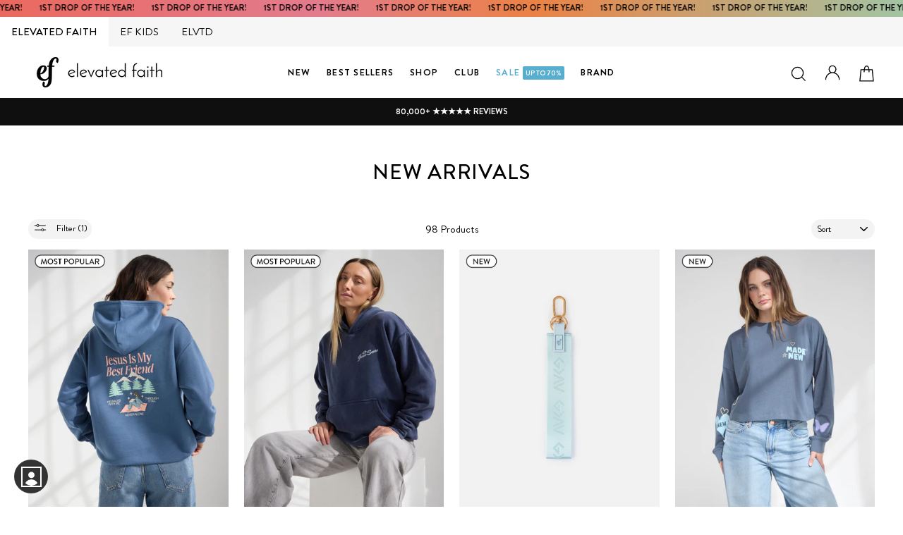

--- FILE ---
content_type: text/html; charset=utf-8
request_url: https://elevatedfaith.com/collections/new-arrivals/blue
body_size: 82094
content:

<!doctype html>   
<html class="no-js" lang="en">
<head>
<script src="https://sapi.negate.io/script/sz9YhpXb2pn4Hhee6kmZ7w==?shop=elevated-faith.myshopify.com"></script>
  <link rel="dns-prefetch" href="//rebuyengine.com">

  <link rel="dns-prefetch" href="//cdn.attn.tv">

<link rel='preconnect dns-prefetch' href='https://api.config-security.com/' crossorigin />
<link rel='preconnect dns-prefetch' href='https://conf.config-security.com/' crossorigin />









  



  
<meta name="robots" content="noindex" />


 
<script>
window.KiwiSizing = window.KiwiSizing === undefined ? {} : window.KiwiSizing;
KiwiSizing.shop = "elevated-faith.myshopify.com";


</script>

  
 
  <link rel="dns-prefetch" href="//cdn.shopify.com">
  <link rel="dns-prefetch" href="//cdn.reamaze.com">

  
<link rel="preconnect" href="//cdn.shopify.com">
  <meta charset="utf-8">
  <meta http-equiv="X-UA-Compatible" content="IE=edge,chrome=1">
  <meta name="viewport" content="width=device-width,initial-scale=1">
  <meta name="theme-color" content="#000000">
  <link rel="canonical" href="https://elevatedfaith.com/collections/new-arrivals/blue">
  <meta name="format-detection" content="telephone=no">
<script src="https://ajax.googleapis.com/ajax/libs/jquery/3.4.1/jquery.min.js"  defer ></script><link rel="shortcut icon" href="//elevatedfaith.com/cdn/shop/files/fav-icon-12_32x32.png?v=1730481921" type="image/png" />
  <link rel="apple-touch-icon-precomposed" href="https://cdn.shopify.com/s/files/1/0956/3508/files/fav-icon-12.png?v=1730481921" />
  <link rel="apple-touch-icon-precomposed" href="https://cdn.shopify.com/s/files/1/0956/3508/files/fav-icon-12.png?v=1730481921" />
  <link rel="apple-touch-icon-precomposed" href="https://cdn.shopify.com/s/files/1/0956/3508/files/fav-icon-12.png?v=1730481921" />
   <meta name="msapplication-TileImage" content="https://cdn.shopify.com/s/files/1/0956/3508/files/fav-icon-12.png?v=1730481921" />
  <meta name="msapplication-square70x70logo" content="https://cdn.shopify.com/s/files/1/0956/3508/files/fav-icon-12.png?v=1730481921" />
  <meta name="msapplication-square150x150logo" content="https://cdn.shopify.com/s/files/1/0956/3508/files/fav-icon-12.png?v=1730481921" />
  <meta name="msapplication-wide310x150logo" content="https://cdn.shopify.com/s/files/1/0956/3508/files/fav-icon-12.png?v=1730481921" />
  <meta name="msapplication-square310x310logo" content="https://cdn.shopify.com/s/files/1/0956/3508/files/fav-icon-12.png?v=1730481921" />
  <title>New Arrivals | Christian T-Shirts &amp; Jewelry | Elevated Faith
 &ndash; Tagged &quot;blue&quot;</title>

    

    <meta name="description" content="Shop our new arrivals to get the latest Christian bracelets, t-shirts, hoodies, rings &amp; more! Don&#39;t miss our new men&#39;s t-shirts, women&#39;s t-shirts, kids&#39; t-shirts, Christian jewelry, Christian rings and more.">




  <meta property="og:site_name" content="Elevated Faith">
  <meta property="og:url" content="https://elevatedfaith.com/collections/new-arrivals/blue">
  <meta property="og:title" content="New Arrivals | Christian T-Shirts &amp; Jewelry | Elevated Faith">
  <meta property="og:type" content="website">

 



<meta property="og:image" content="http://elevatedfaith.com/cdn/shop/collections/newarrivals_1c99c29b-3017-4dd1-b436-1443e41af07f_1200x630.jpg?v=1768575884">
  <meta property="og:image:secure_url" content="https://elevatedfaith.com/cdn/shop/collections/newarrivals_1c99c29b-3017-4dd1-b436-1443e41af07f_1200x630.jpg?v=1768575884">
  <meta name="twitter:site" content="@https://www.threads.net/@elevatedfaith">
  <meta name="twitter:card" content="summary_large_image">
  <meta name="twitter:title" content="New Arrivals | Christian T-Shirts &amp; Jewelry | Elevated Faith">
  <meta name="twitter:description" content="Shop our new arrivals to get the latest Christian bracelets, t-shirts, hoodies, rings &amp; more! Don&#39;t miss our new men&#39;s t-shirts, women&#39;s t-shirts, kids&#39; t-shirts, Christian jewelry, Christian rings and more.">


  <style data-shopify>
  @font-face {
  font-family: Figtree;
  font-weight: 500;
  font-style: normal;
  src: url("//elevatedfaith.com/cdn/fonts/figtree/figtree_n5.3b6b7df38aa5986536945796e1f947445832047c.woff2") format("woff2"),
       url("//elevatedfaith.com/cdn/fonts/figtree/figtree_n5.f26bf6dcae278b0ed902605f6605fa3338e81dab.woff") format("woff");
}

  @font-face {
  font-family: Figtree;
  font-weight: 400;
  font-style: normal;
  src: url("//elevatedfaith.com/cdn/fonts/figtree/figtree_n4.3c0838aba1701047e60be6a99a1b0a40ce9b8419.woff2") format("woff2"),
       url("//elevatedfaith.com/cdn/fonts/figtree/figtree_n4.c0575d1db21fc3821f17fd6617d3dee552312137.woff") format("woff");
}


  @font-face {
  font-family: Figtree;
  font-weight: 700;
  font-style: normal;
  src: url("//elevatedfaith.com/cdn/fonts/figtree/figtree_n7.2fd9bfe01586148e644724096c9d75e8c7a90e55.woff2") format("woff2"),
       url("//elevatedfaith.com/cdn/fonts/figtree/figtree_n7.ea05de92d862f9594794ab281c4c3a67501ef5fc.woff") format("woff");
}

  @font-face {
  font-family: Figtree;
  font-weight: 400;
  font-style: italic;
  src: url("//elevatedfaith.com/cdn/fonts/figtree/figtree_i4.89f7a4275c064845c304a4cf8a4a586060656db2.woff2") format("woff2"),
       url("//elevatedfaith.com/cdn/fonts/figtree/figtree_i4.6f955aaaafc55a22ffc1f32ecf3756859a5ad3e2.woff") format("woff");
}

  @font-face {
  font-family: Figtree;
  font-weight: 700;
  font-style: italic;
  src: url("//elevatedfaith.com/cdn/fonts/figtree/figtree_i7.06add7096a6f2ab742e09ec7e498115904eda1fe.woff2") format("woff2"),
       url("//elevatedfaith.com/cdn/fonts/figtree/figtree_i7.ee584b5fcaccdbb5518c0228158941f8df81b101.woff") format("woff");
}

</style>

  <link href="//elevatedfaith.com/cdn/shop/t/188/assets/theme.scss.css?v=26666442103485788761759244977" rel="stylesheet" type="text/css" media="all" />
  <link href="//elevatedfaith.com/cdn/shop/t/188/assets/custom-styles.css?v=167924027801182882401769018728" rel="stylesheet" type="text/css" media="all" />
 
  <link href="//elevatedfaith.com/cdn/shop/t/188/assets/rebuy.scss.css?v=74693255328322383821655310494" rel="stylesheet" type="text/css" media="all" />
  
  <style data-shopify>
    
 
   
   

    .collection-item__title {
      font-size: 13.6px;
    }

    @media screen and (min-width: 769px) {
      .collection-item__title {
        font-size: 17px;
      }
    }
  </style>

  <script>
    document.documentElement.className = document.documentElement.className.replace('no-js', 'js');

    window.theme = window.theme || {};
    theme.strings = {
      addToCart: "Add to cart",
      soldOut: "Sold Out",
      unavailable: "Please select device",
      stockLabel: "[count] in stock",
      savePrice: "[saved_amount] OFF",
      cartSavings: "You're saving [savings]",
      cartEmpty: " ",
      cartTermsConfirmation: "You must agree with the terms and conditions of sales to check out"
    };
    theme.settings = {
      cartType: "drawer",
      moneyFormat: "\u003cspan class=money\u003e${{amount}}\u003c\/span\u003e",
      saveType: "percent",
      recentlyViewedEnabled: false,
      quickView: false,
      themeVersion: "1.4.1"
    };
  </script>
  
<div id="shopify-section-announcement-bar" class="shopify-section">
<div data-section-id="announcement-bar" data-section-type="announcement-bar-section">
<a href="/collections/new-arrivals" ><div class="announcement-bar_cstm-section"  data-announcement-bar="">
  <div class="inner">
<p>1ST DROP OF THE YEAR!  </p>
<p>1ST DROP OF THE YEAR!  </p>
<p>1ST DROP OF THE YEAR!  </p>
<p>1ST DROP OF THE YEAR!  </p>
<p>1ST DROP OF THE YEAR!  </p>
<p>1ST DROP OF THE YEAR!  </p>
<p>1ST DROP OF THE YEAR!  </p>
<p>1ST DROP OF THE YEAR!  </p>
<p>1ST DROP OF THE YEAR!  </p>
<p>1ST DROP OF THE YEAR!  </p>
<p>1ST DROP OF THE YEAR!  </p>
<p>1ST DROP OF THE YEAR!  </p>
<p>1ST DROP OF THE YEAR!  </p>
<p>1ST DROP OF THE YEAR!  </p>
<p>1ST DROP OF THE YEAR!  </p>
<p>1ST DROP OF THE YEAR!  </p>
<p>1ST DROP OF THE YEAR!  </p>
<p>1ST DROP OF THE YEAR!  </p>
<p>1ST DROP OF THE YEAR!  </p>
<p>1ST DROP OF THE YEAR!  </p>
<p>1ST DROP OF THE YEAR!  </p>
<p>1ST DROP OF THE YEAR!  </p>
<p>1ST DROP OF THE YEAR!  </p>
<p>1ST DROP OF THE YEAR!  </p>
<p>1ST DROP OF THE YEAR!  </p>
<p>1ST DROP OF THE YEAR!  </p>
<p>1ST DROP OF THE YEAR!  </p>
<p>1ST DROP OF THE YEAR!  </p>
<p>1ST DROP OF THE YEAR!  </p>
<p>1ST DROP OF THE YEAR!  </p>
<p>1ST DROP OF THE YEAR!  </p>
<p>1ST DROP OF THE YEAR!  </p>
<p>1ST DROP OF THE YEAR!  </p>
<p>1ST DROP OF THE YEAR!  </p>
<p>1ST DROP OF THE YEAR!  </p>
<p>1ST DROP OF THE YEAR!  </p>
<p>1ST DROP OF THE YEAR!  </p>
<p>1ST DROP OF THE YEAR!  </p>
<p>1ST DROP OF THE YEAR!  </p>
<p>1ST DROP OF THE YEAR!  </p>
<p>1ST DROP OF THE YEAR!  </p>
<p>1ST DROP OF THE YEAR!  </p>
<p>1ST DROP OF THE YEAR!  </p>
</div>
  </div> </a>
</div>
</div>    

  
    <div class="top-panel efmob qa-top-panel  __aeeff elefmob" id="hide_cust" >
  <div class="top-section">
    <div class="brand-selector-tabs new-section-logo-txt">
        <a href="/" class="xm-link-to qa-xm-link-to  logo-link logo-link-aeo qa-aeo-logo l-ef" title=""  data-brand="ef">
  
            <span class="  active-logo  __5a67f">
              
    <!-- <img src="https://cdn.shopify.com/s/files/1/0956/3508/files/ef-black_a9c57e26-e798-471d-a4e0-9cb5ce810c13.png?v=1752868154" alt="">
          -->
              ELEVATED FAITH

            </span>
          <span class="sr-only"></span>
        
</a>
        <a href="/pages/ef-kids" class="xm-link-to qa-xm-link-to  logo-link logo-link-aerie qa-aerie-logo l-ef-kids" title="" data-brand="ef-kids">
  
            <span class="ef-kids __5a67f   ">
     <!-- <img src="https://cdn.shopify.com/s/files/1/0956/3508/files/kids-script-black_1.png?v=1752868154" alt="">
        -->
              EF KIDS
            </span>

          <span class="sr-only">Heaven on earth</span>
        
</a>
      <!-- <a href="/" class="efmotionnav xm-link-to qa-xm-link-to  logo-link logo-link-aeo qa-aeo-logo l-motion" title="">
  
            <span class=" __5a67f">
    <img src="https://cdn.shopify.com/s/files/1/0956/3508/files/EF-Motion_1.png?v=1752871536" alt="">
          </span>

          <span class="sr-only"></span>
        
</a>  -->
      <a href="https://elvtd.com/" class="elvtdnav xm-link-to qa-xm-link-to  logo-link logo-link-aerie qa-aerie-logo l-elvtd" title="">
  
            <span class="__5a67f">
  <!-- <img src="https://cdn.shopify.com/s/files/1/0956/3508/files/Black-ELVTD-Logo-_digital.png?v=1752868154" alt="">
         -->
              
              ELVTD
            </span>

          <span class="sr-only">Heaven on earth</span>
        
</a>
      
        
      
      
    </div>
  </div>
</div>
   

         <div id="shopify-section-saletimer" class="shopify-section">







</div>
 
  
<script>window.performance && window.performance.mark && window.performance.mark('shopify.content_for_header.start');</script><meta name="google-site-verification" content="bXXeR0bKvBJawv9PJWRD2vuBpsb8-4QaeStTnVOckAM">
<meta id="shopify-digital-wallet" name="shopify-digital-wallet" content="/9563508/digital_wallets/dialog">
<meta name="shopify-checkout-api-token" content="7aee4651fcaf5413f7d975b1efea3e71">
<meta id="in-context-paypal-metadata" data-shop-id="9563508" data-venmo-supported="false" data-environment="production" data-locale="en_US" data-paypal-v4="true" data-currency="USD">
<link rel="alternate" type="application/atom+xml" title="Feed" href="/collections/new-arrivals/blue.atom" />
<link rel="alternate" hreflang="x-default" href="https://elevatedfaith.com/collections/new-arrivals/blue">
<link rel="alternate" hreflang="en" href="https://elevatedfaith.com/collections/new-arrivals/blue">
<link rel="alternate" hreflang="de" href="https://elevatedfaith.com/de/collections/new-arrivals/blue">
<link rel="alternate" hreflang="no" href="https://elevatedfaith.com/no/collections/new-arrivals/blue">
<link rel="alternate" type="application/json+oembed" href="https://elevatedfaith.com/collections/new-arrivals/blue.oembed">
<script async="async" src="/checkouts/internal/preloads.js?locale=en-US"></script>
<link rel="preconnect" href="https://shop.app" crossorigin="anonymous">
<script async="async" src="https://shop.app/checkouts/internal/preloads.js?locale=en-US&shop_id=9563508" crossorigin="anonymous"></script>
<script id="apple-pay-shop-capabilities" type="application/json">{"shopId":9563508,"countryCode":"US","currencyCode":"USD","merchantCapabilities":["supports3DS"],"merchantId":"gid:\/\/shopify\/Shop\/9563508","merchantName":"Elevated Faith","requiredBillingContactFields":["postalAddress","email"],"requiredShippingContactFields":["postalAddress","email"],"shippingType":"shipping","supportedNetworks":["visa","masterCard","amex","discover","elo","jcb"],"total":{"type":"pending","label":"Elevated Faith","amount":"1.00"},"shopifyPaymentsEnabled":true,"supportsSubscriptions":true}</script>
<script id="shopify-features" type="application/json">{"accessToken":"7aee4651fcaf5413f7d975b1efea3e71","betas":["rich-media-storefront-analytics"],"domain":"elevatedfaith.com","predictiveSearch":true,"shopId":9563508,"locale":"en"}</script>
<script>var Shopify = Shopify || {};
Shopify.shop = "elevated-faith.myshopify.com";
Shopify.locale = "en";
Shopify.currency = {"active":"USD","rate":"1.0"};
Shopify.country = "US";
Shopify.theme = {"name":"Copy of Recharge19oct","id":128479068311,"schema_name":"Impulse","schema_version":"1.4.1","theme_store_id":null,"role":"main"};
Shopify.theme.handle = "null";
Shopify.theme.style = {"id":null,"handle":null};
Shopify.cdnHost = "elevatedfaith.com/cdn";
Shopify.routes = Shopify.routes || {};
Shopify.routes.root = "/";</script>
<script type="module">!function(o){(o.Shopify=o.Shopify||{}).modules=!0}(window);</script>
<script>!function(o){function n(){var o=[];function n(){o.push(Array.prototype.slice.apply(arguments))}return n.q=o,n}var t=o.Shopify=o.Shopify||{};t.loadFeatures=n(),t.autoloadFeatures=n()}(window);</script>
<script>
  window.ShopifyPay = window.ShopifyPay || {};
  window.ShopifyPay.apiHost = "shop.app\/pay";
  window.ShopifyPay.redirectState = null;
</script>
<script id="shop-js-analytics" type="application/json">{"pageType":"collection"}</script>
<script defer="defer" async type="module" src="//elevatedfaith.com/cdn/shopifycloud/shop-js/modules/v2/client.init-shop-cart-sync_BT-GjEfc.en.esm.js"></script>
<script defer="defer" async type="module" src="//elevatedfaith.com/cdn/shopifycloud/shop-js/modules/v2/chunk.common_D58fp_Oc.esm.js"></script>
<script defer="defer" async type="module" src="//elevatedfaith.com/cdn/shopifycloud/shop-js/modules/v2/chunk.modal_xMitdFEc.esm.js"></script>
<script type="module">
  await import("//elevatedfaith.com/cdn/shopifycloud/shop-js/modules/v2/client.init-shop-cart-sync_BT-GjEfc.en.esm.js");
await import("//elevatedfaith.com/cdn/shopifycloud/shop-js/modules/v2/chunk.common_D58fp_Oc.esm.js");
await import("//elevatedfaith.com/cdn/shopifycloud/shop-js/modules/v2/chunk.modal_xMitdFEc.esm.js");

  window.Shopify.SignInWithShop?.initShopCartSync?.({"fedCMEnabled":true,"windoidEnabled":true});

</script>
<script>
  window.Shopify = window.Shopify || {};
  if (!window.Shopify.featureAssets) window.Shopify.featureAssets = {};
  window.Shopify.featureAssets['shop-js'] = {"shop-cart-sync":["modules/v2/client.shop-cart-sync_DZOKe7Ll.en.esm.js","modules/v2/chunk.common_D58fp_Oc.esm.js","modules/v2/chunk.modal_xMitdFEc.esm.js"],"init-fed-cm":["modules/v2/client.init-fed-cm_B6oLuCjv.en.esm.js","modules/v2/chunk.common_D58fp_Oc.esm.js","modules/v2/chunk.modal_xMitdFEc.esm.js"],"shop-cash-offers":["modules/v2/client.shop-cash-offers_D2sdYoxE.en.esm.js","modules/v2/chunk.common_D58fp_Oc.esm.js","modules/v2/chunk.modal_xMitdFEc.esm.js"],"shop-login-button":["modules/v2/client.shop-login-button_QeVjl5Y3.en.esm.js","modules/v2/chunk.common_D58fp_Oc.esm.js","modules/v2/chunk.modal_xMitdFEc.esm.js"],"pay-button":["modules/v2/client.pay-button_DXTOsIq6.en.esm.js","modules/v2/chunk.common_D58fp_Oc.esm.js","modules/v2/chunk.modal_xMitdFEc.esm.js"],"shop-button":["modules/v2/client.shop-button_DQZHx9pm.en.esm.js","modules/v2/chunk.common_D58fp_Oc.esm.js","modules/v2/chunk.modal_xMitdFEc.esm.js"],"avatar":["modules/v2/client.avatar_BTnouDA3.en.esm.js"],"init-windoid":["modules/v2/client.init-windoid_CR1B-cfM.en.esm.js","modules/v2/chunk.common_D58fp_Oc.esm.js","modules/v2/chunk.modal_xMitdFEc.esm.js"],"init-shop-for-new-customer-accounts":["modules/v2/client.init-shop-for-new-customer-accounts_C_vY_xzh.en.esm.js","modules/v2/client.shop-login-button_QeVjl5Y3.en.esm.js","modules/v2/chunk.common_D58fp_Oc.esm.js","modules/v2/chunk.modal_xMitdFEc.esm.js"],"init-shop-email-lookup-coordinator":["modules/v2/client.init-shop-email-lookup-coordinator_BI7n9ZSv.en.esm.js","modules/v2/chunk.common_D58fp_Oc.esm.js","modules/v2/chunk.modal_xMitdFEc.esm.js"],"init-shop-cart-sync":["modules/v2/client.init-shop-cart-sync_BT-GjEfc.en.esm.js","modules/v2/chunk.common_D58fp_Oc.esm.js","modules/v2/chunk.modal_xMitdFEc.esm.js"],"shop-toast-manager":["modules/v2/client.shop-toast-manager_DiYdP3xc.en.esm.js","modules/v2/chunk.common_D58fp_Oc.esm.js","modules/v2/chunk.modal_xMitdFEc.esm.js"],"init-customer-accounts":["modules/v2/client.init-customer-accounts_D9ZNqS-Q.en.esm.js","modules/v2/client.shop-login-button_QeVjl5Y3.en.esm.js","modules/v2/chunk.common_D58fp_Oc.esm.js","modules/v2/chunk.modal_xMitdFEc.esm.js"],"init-customer-accounts-sign-up":["modules/v2/client.init-customer-accounts-sign-up_iGw4briv.en.esm.js","modules/v2/client.shop-login-button_QeVjl5Y3.en.esm.js","modules/v2/chunk.common_D58fp_Oc.esm.js","modules/v2/chunk.modal_xMitdFEc.esm.js"],"shop-follow-button":["modules/v2/client.shop-follow-button_CqMgW2wH.en.esm.js","modules/v2/chunk.common_D58fp_Oc.esm.js","modules/v2/chunk.modal_xMitdFEc.esm.js"],"checkout-modal":["modules/v2/client.checkout-modal_xHeaAweL.en.esm.js","modules/v2/chunk.common_D58fp_Oc.esm.js","modules/v2/chunk.modal_xMitdFEc.esm.js"],"shop-login":["modules/v2/client.shop-login_D91U-Q7h.en.esm.js","modules/v2/chunk.common_D58fp_Oc.esm.js","modules/v2/chunk.modal_xMitdFEc.esm.js"],"lead-capture":["modules/v2/client.lead-capture_BJmE1dJe.en.esm.js","modules/v2/chunk.common_D58fp_Oc.esm.js","modules/v2/chunk.modal_xMitdFEc.esm.js"],"payment-terms":["modules/v2/client.payment-terms_Ci9AEqFq.en.esm.js","modules/v2/chunk.common_D58fp_Oc.esm.js","modules/v2/chunk.modal_xMitdFEc.esm.js"]};
</script>
<script>(function() {
  var isLoaded = false;
  function asyncLoad() {
    if (isLoaded) return;
    isLoaded = true;
    var urls = ["https:\/\/app.kiwisizing.com\/web\/js\/dist\/kiwiSizing\/plugin\/SizingPlugin.prod.js?v=330\u0026shop=elevated-faith.myshopify.com","https:\/\/static.affiliatly.com\/shopify\/v3\/shopify.js?affiliatly_code=AF-10864\u0026shop=elevated-faith.myshopify.com","https:\/\/static.rechargecdn.com\/assets\/js\/widget.min.js?shop=elevated-faith.myshopify.com","https:\/\/tpi-app.herokuapp.com\/get_script\/3a695e78466e11ed98c8ea3a0b9b7a60.js?v=384760\u0026shop=elevated-faith.myshopify.com","https:\/\/cdn.attn.tv\/elevatedfaith\/dtag.js?shop=elevated-faith.myshopify.com","https:\/\/cdn.shopify.com\/s\/files\/1\/0956\/3508\/t\/188\/assets\/loy_9563508.js?v=1731104313\u0026shop=elevated-faith.myshopify.com","https:\/\/cdn.rebuyengine.com\/onsite\/js\/rebuy.js?shop=elevated-faith.myshopify.com","https:\/\/ecommplugins-scripts.trustpilot.com\/v2.1\/js\/header.min.js?settings=eyJrZXkiOiJ2eGlVaG1nQm1uOUhzTnYzIiwicyI6Im5vbmUifQ==\u0026v=2.5\u0026shop=elevated-faith.myshopify.com","https:\/\/ecommplugins-scripts.trustpilot.com\/v2.1\/js\/success.min.js?settings=eyJrZXkiOiJ2eGlVaG1nQm1uOUhzTnYzIiwicyI6Im5vbmUiLCJ0IjpbIm9yZGVycy9mdWxmaWxsZWQiXSwidiI6IiIsImEiOiIifQ==\u0026shop=elevated-faith.myshopify.com","https:\/\/ecommplugins-trustboxsettings.trustpilot.com\/elevated-faith.myshopify.com.js?settings=1744914019491\u0026shop=elevated-faith.myshopify.com","https:\/\/searchanise-ef84.kxcdn.com\/widgets\/shopify\/init.js?a=8e6E7x1o3J\u0026shop=elevated-faith.myshopify.com","https:\/\/sdk.postscript.io\/sdk-script-loader.bundle.js?shopId=721266\u0026shop=elevated-faith.myshopify.com"];
    for (var i = 0; i < urls.length; i++) {
      var s = document.createElement('script');
      s.type = 'text/javascript';
      s.async = true;
      s.src = urls[i];
      var x = document.getElementsByTagName('script')[0];
      x.parentNode.insertBefore(s, x);
    }
  };
  if(window.attachEvent) {
    window.attachEvent('onload', asyncLoad);
  } else {
    window.addEventListener('load', asyncLoad, false);
  }
})();</script>
<script id="__st">var __st={"a":9563508,"offset":-21600,"reqid":"e3533998-f2e2-4bb5-b458-3ff3733fd09e-1769111550","pageurl":"elevatedfaith.com\/collections\/new-arrivals\/blue","u":"90b69db1bf9b","p":"collection","rtyp":"collection","rid":432612424};</script>
<script>window.ShopifyPaypalV4VisibilityTracking = true;</script>
<script id="captcha-bootstrap">!function(){'use strict';const t='contact',e='account',n='new_comment',o=[[t,t],['blogs',n],['comments',n],[t,'customer']],c=[[e,'customer_login'],[e,'guest_login'],[e,'recover_customer_password'],[e,'create_customer']],r=t=>t.map((([t,e])=>`form[action*='/${t}']:not([data-nocaptcha='true']) input[name='form_type'][value='${e}']`)).join(','),a=t=>()=>t?[...document.querySelectorAll(t)].map((t=>t.form)):[];function s(){const t=[...o],e=r(t);return a(e)}const i='password',u='form_key',d=['recaptcha-v3-token','g-recaptcha-response','h-captcha-response',i],f=()=>{try{return window.sessionStorage}catch{return}},m='__shopify_v',_=t=>t.elements[u];function p(t,e,n=!1){try{const o=window.sessionStorage,c=JSON.parse(o.getItem(e)),{data:r}=function(t){const{data:e,action:n}=t;return t[m]||n?{data:e,action:n}:{data:t,action:n}}(c);for(const[e,n]of Object.entries(r))t.elements[e]&&(t.elements[e].value=n);n&&o.removeItem(e)}catch(o){console.error('form repopulation failed',{error:o})}}const l='form_type',E='cptcha';function T(t){t.dataset[E]=!0}const w=window,h=w.document,L='Shopify',v='ce_forms',y='captcha';let A=!1;((t,e)=>{const n=(g='f06e6c50-85a8-45c8-87d0-21a2b65856fe',I='https://cdn.shopify.com/shopifycloud/storefront-forms-hcaptcha/ce_storefront_forms_captcha_hcaptcha.v1.5.2.iife.js',D={infoText:'Protected by hCaptcha',privacyText:'Privacy',termsText:'Terms'},(t,e,n)=>{const o=w[L][v],c=o.bindForm;if(c)return c(t,g,e,D).then(n);var r;o.q.push([[t,g,e,D],n]),r=I,A||(h.body.append(Object.assign(h.createElement('script'),{id:'captcha-provider',async:!0,src:r})),A=!0)});var g,I,D;w[L]=w[L]||{},w[L][v]=w[L][v]||{},w[L][v].q=[],w[L][y]=w[L][y]||{},w[L][y].protect=function(t,e){n(t,void 0,e),T(t)},Object.freeze(w[L][y]),function(t,e,n,w,h,L){const[v,y,A,g]=function(t,e,n){const i=e?o:[],u=t?c:[],d=[...i,...u],f=r(d),m=r(i),_=r(d.filter((([t,e])=>n.includes(e))));return[a(f),a(m),a(_),s()]}(w,h,L),I=t=>{const e=t.target;return e instanceof HTMLFormElement?e:e&&e.form},D=t=>v().includes(t);t.addEventListener('submit',(t=>{const e=I(t);if(!e)return;const n=D(e)&&!e.dataset.hcaptchaBound&&!e.dataset.recaptchaBound,o=_(e),c=g().includes(e)&&(!o||!o.value);(n||c)&&t.preventDefault(),c&&!n&&(function(t){try{if(!f())return;!function(t){const e=f();if(!e)return;const n=_(t);if(!n)return;const o=n.value;o&&e.removeItem(o)}(t);const e=Array.from(Array(32),(()=>Math.random().toString(36)[2])).join('');!function(t,e){_(t)||t.append(Object.assign(document.createElement('input'),{type:'hidden',name:u})),t.elements[u].value=e}(t,e),function(t,e){const n=f();if(!n)return;const o=[...t.querySelectorAll(`input[type='${i}']`)].map((({name:t})=>t)),c=[...d,...o],r={};for(const[a,s]of new FormData(t).entries())c.includes(a)||(r[a]=s);n.setItem(e,JSON.stringify({[m]:1,action:t.action,data:r}))}(t,e)}catch(e){console.error('failed to persist form',e)}}(e),e.submit())}));const S=(t,e)=>{t&&!t.dataset[E]&&(n(t,e.some((e=>e===t))),T(t))};for(const o of['focusin','change'])t.addEventListener(o,(t=>{const e=I(t);D(e)&&S(e,y())}));const B=e.get('form_key'),M=e.get(l),P=B&&M;t.addEventListener('DOMContentLoaded',(()=>{const t=y();if(P)for(const e of t)e.elements[l].value===M&&p(e,B);[...new Set([...A(),...v().filter((t=>'true'===t.dataset.shopifyCaptcha))])].forEach((e=>S(e,t)))}))}(h,new URLSearchParams(w.location.search),n,t,e,['guest_login'])})(!1,!0)}();</script>
<script integrity="sha256-4kQ18oKyAcykRKYeNunJcIwy7WH5gtpwJnB7kiuLZ1E=" data-source-attribution="shopify.loadfeatures" defer="defer" src="//elevatedfaith.com/cdn/shopifycloud/storefront/assets/storefront/load_feature-a0a9edcb.js" crossorigin="anonymous"></script>
<script crossorigin="anonymous" defer="defer" src="//elevatedfaith.com/cdn/shopifycloud/storefront/assets/shopify_pay/storefront-65b4c6d7.js?v=20250812"></script>
<script data-source-attribution="shopify.dynamic_checkout.dynamic.init">var Shopify=Shopify||{};Shopify.PaymentButton=Shopify.PaymentButton||{isStorefrontPortableWallets:!0,init:function(){window.Shopify.PaymentButton.init=function(){};var t=document.createElement("script");t.src="https://elevatedfaith.com/cdn/shopifycloud/portable-wallets/latest/portable-wallets.en.js",t.type="module",document.head.appendChild(t)}};
</script>
<script data-source-attribution="shopify.dynamic_checkout.buyer_consent">
  function portableWalletsHideBuyerConsent(e){var t=document.getElementById("shopify-buyer-consent"),n=document.getElementById("shopify-subscription-policy-button");t&&n&&(t.classList.add("hidden"),t.setAttribute("aria-hidden","true"),n.removeEventListener("click",e))}function portableWalletsShowBuyerConsent(e){var t=document.getElementById("shopify-buyer-consent"),n=document.getElementById("shopify-subscription-policy-button");t&&n&&(t.classList.remove("hidden"),t.removeAttribute("aria-hidden"),n.addEventListener("click",e))}window.Shopify?.PaymentButton&&(window.Shopify.PaymentButton.hideBuyerConsent=portableWalletsHideBuyerConsent,window.Shopify.PaymentButton.showBuyerConsent=portableWalletsShowBuyerConsent);
</script>
<script data-source-attribution="shopify.dynamic_checkout.cart.bootstrap">document.addEventListener("DOMContentLoaded",(function(){function t(){return document.querySelector("shopify-accelerated-checkout-cart, shopify-accelerated-checkout")}if(t())Shopify.PaymentButton.init();else{new MutationObserver((function(e,n){t()&&(Shopify.PaymentButton.init(),n.disconnect())})).observe(document.body,{childList:!0,subtree:!0})}}));
</script>
<script id='scb4127' type='text/javascript' async='' src='https://elevatedfaith.com/cdn/shopifycloud/privacy-banner/storefront-banner.js'></script><link id="shopify-accelerated-checkout-styles" rel="stylesheet" media="screen" href="https://elevatedfaith.com/cdn/shopifycloud/portable-wallets/latest/accelerated-checkout-backwards-compat.css" crossorigin="anonymous">
<style id="shopify-accelerated-checkout-cart">
        #shopify-buyer-consent {
  margin-top: 1em;
  display: inline-block;
  width: 100%;
}

#shopify-buyer-consent.hidden {
  display: none;
}

#shopify-subscription-policy-button {
  background: none;
  border: none;
  padding: 0;
  text-decoration: underline;
  font-size: inherit;
  cursor: pointer;
}

#shopify-subscription-policy-button::before {
  box-shadow: none;
}

      </style>

<script>window.performance && window.performance.mark && window.performance.mark('shopify.content_for_header.end');</script>

  <!--[if lt IE 9]>
<script src="//cdnjs.cloudflare.com/ajax/libs/html5shiv/3.7.2/html5shiv.min.js" type="text/javascript"></script>
<![endif]-->
<!--[if (lte IE 9) ]><script src="//elevatedfaith.com/cdn/shop/t/188/assets/match-media.min.js?v=159635276924582161481644346742" type="text/javascript"></script><![endif]-->


  
  <script src="//elevatedfaith.com/cdn/shop/t/188/assets/finalvendor.js?v=13511693307620735561651688171" defer="defer"></script>



  
  
  
  

  
  <script src="//elevatedfaith.com/cdn/shop/t/188/assets/theme.js?v=32997123700296927211768576793" defer="defer"></script>


<script src="//elevatedfaith.com/cdn/shop/t/188/assets/customerredirect.js?v=111603181540343972631659446387" defer="defer"></script>


  


  <!-- REAMAZE INTEGRATION START - DO NOT REMOVE -->
  



<!-- Reamaze SSO file - DO NOT REMOVE -->


<!-- REAMAZE INTEGRATION END - DO NOT REMOVE -->




  

  
  
  


<script>
    
    
    
    
    
    var gsf_conversion_data = {page_type : 'category', event : 'view_item_list', data : {product_data : [{variant_id : 46077358407831, product_id : 9156820336791, name : "Jesus Is My Best Friend Unisex Hoodie", price : "64.99", currency : "USD", sku : "JES-HOOD-11278", brand : "Elevated Faith", variant : "XS", category : "Hoodie"}, {variant_id : 46077362143383, product_id : 9156821680279, name : "Prayer Line Unisex Hoodie", price : "69.99", currency : "USD", sku : "PRA-HOOD-11290", brand : "Elevated Faith", variant : "XS", category : "Hoodie"}, {variant_id : 46077324066967, product_id : 9156811980951, name : "Blue Oversized Highs and Lows Keychain", price : "14.99", currency : "USD", sku : "BLU-KEYC-11936", brand : "Elevated Faith", variant : "Default Title", category : "Keychain"}, {variant_id : 46077320626327, product_id : 9156810408087, name : "Made New Cropped LS Women&#39;s Tee", price : "34.99", currency : "USD", sku : "MAD-T-SH-11215", brand : "Elevated Faith", variant : "XS", category : "T-Shirt"}], total_price :"184.96", shop_currency : "USD"}};
    
</script>

  
  <meta http-equiv="Expires" content="30" /> 
 






<script type='text/javascript'>
  var script = document.createElement('script');
  script.src = 'https://xp2023-pix.s3.amazonaws.com/px_6cbWf.js';
  document.getElementsByTagName('head')[0].appendChild(script);
</script>


<!-- BEGIN app block: shopify://apps/okendo/blocks/theme-settings/bb689e69-ea70-4661-8fb7-ad24a2e23c29 --><!-- BEGIN app snippet: header-metafields -->










    <style data-oke-reviews-version="0.81.8" type="text/css" data-href="https://d3hw6dc1ow8pp2.cloudfront.net/reviews-widget-plus/css/okendo-reviews-styles.9d163ae1.css"></style><style data-oke-reviews-version="0.81.8" type="text/css" data-href="https://d3hw6dc1ow8pp2.cloudfront.net/reviews-widget-plus/css/modules/okendo-star-rating.4cb378a8.css"></style><style data-oke-reviews-version="0.81.8" type="text/css" data-href="https://d3hw6dc1ow8pp2.cloudfront.net/reviews-widget-plus/css/modules/okendo-reviews-keywords.0942444f.css"></style><style data-oke-reviews-version="0.81.8" type="text/css" data-href="https://d3hw6dc1ow8pp2.cloudfront.net/reviews-widget-plus/css/modules/okendo-reviews-summary.a0c9d7d6.css"></style><style type="text/css">.okeReviews[data-oke-container],div.okeReviews{font-size:14px;font-size:var(--oke-text-regular);font-weight:400;font-family:var(--oke-text-fontFamily);line-height:1.6}.okeReviews[data-oke-container] *,.okeReviews[data-oke-container] :after,.okeReviews[data-oke-container] :before,div.okeReviews *,div.okeReviews :after,div.okeReviews :before{box-sizing:border-box}.okeReviews[data-oke-container] h1,.okeReviews[data-oke-container] h2,.okeReviews[data-oke-container] h3,.okeReviews[data-oke-container] h4,.okeReviews[data-oke-container] h5,.okeReviews[data-oke-container] h6,div.okeReviews h1,div.okeReviews h2,div.okeReviews h3,div.okeReviews h4,div.okeReviews h5,div.okeReviews h6{font-size:1em;font-weight:400;line-height:1.4;margin:0}.okeReviews[data-oke-container] ul,div.okeReviews ul{padding:0;margin:0}.okeReviews[data-oke-container] li,div.okeReviews li{list-style-type:none;padding:0}.okeReviews[data-oke-container] p,div.okeReviews p{line-height:1.8;margin:0 0 4px}.okeReviews[data-oke-container] p:last-child,div.okeReviews p:last-child{margin-bottom:0}.okeReviews[data-oke-container] a,div.okeReviews a{text-decoration:none;color:inherit}.okeReviews[data-oke-container] button,div.okeReviews button{border-radius:0;border:0;box-shadow:none;margin:0;width:auto;min-width:auto;padding:0;background-color:transparent;min-height:auto}.okeReviews[data-oke-container] button,.okeReviews[data-oke-container] input,.okeReviews[data-oke-container] select,.okeReviews[data-oke-container] textarea,div.okeReviews button,div.okeReviews input,div.okeReviews select,div.okeReviews textarea{font-family:inherit;font-size:1em}.okeReviews[data-oke-container] label,.okeReviews[data-oke-container] select,div.okeReviews label,div.okeReviews select{display:inline}.okeReviews[data-oke-container] select,div.okeReviews select{width:auto}.okeReviews[data-oke-container] article,.okeReviews[data-oke-container] aside,div.okeReviews article,div.okeReviews aside{margin:0}.okeReviews[data-oke-container] table,div.okeReviews table{background:transparent;border:0;border-collapse:collapse;border-spacing:0;font-family:inherit;font-size:1em;table-layout:auto}.okeReviews[data-oke-container] table td,.okeReviews[data-oke-container] table th,.okeReviews[data-oke-container] table tr,div.okeReviews table td,div.okeReviews table th,div.okeReviews table tr{border:0;font-family:inherit;font-size:1em}.okeReviews[data-oke-container] table td,.okeReviews[data-oke-container] table th,div.okeReviews table td,div.okeReviews table th{background:transparent;font-weight:400;letter-spacing:normal;padding:0;text-align:left;text-transform:none;vertical-align:middle}.okeReviews[data-oke-container] table tr:hover td,.okeReviews[data-oke-container] table tr:hover th,div.okeReviews table tr:hover td,div.okeReviews table tr:hover th{background:transparent}.okeReviews[data-oke-container] fieldset,div.okeReviews fieldset{border:0;padding:0;margin:0;min-width:0}.okeReviews[data-oke-container] img,.okeReviews[data-oke-container] svg,div.okeReviews img,div.okeReviews svg{max-width:none}.okeReviews[data-oke-container] div:empty,div.okeReviews div:empty{display:block}.okeReviews[data-oke-container] .oke-icon:before,div.okeReviews .oke-icon:before{font-family:oke-widget-icons!important;font-style:normal;font-weight:400;font-variant:normal;text-transform:none;line-height:1;-webkit-font-smoothing:antialiased;-moz-osx-font-smoothing:grayscale;color:inherit}.okeReviews[data-oke-container] .oke-icon--select-arrow:before,div.okeReviews .oke-icon--select-arrow:before{content:""}.okeReviews[data-oke-container] .oke-icon--loading:before,div.okeReviews .oke-icon--loading:before{content:""}.okeReviews[data-oke-container] .oke-icon--pencil:before,div.okeReviews .oke-icon--pencil:before{content:""}.okeReviews[data-oke-container] .oke-icon--filter:before,div.okeReviews .oke-icon--filter:before{content:""}.okeReviews[data-oke-container] .oke-icon--play:before,div.okeReviews .oke-icon--play:before{content:""}.okeReviews[data-oke-container] .oke-icon--tick-circle:before,div.okeReviews .oke-icon--tick-circle:before{content:""}.okeReviews[data-oke-container] .oke-icon--chevron-left:before,div.okeReviews .oke-icon--chevron-left:before{content:""}.okeReviews[data-oke-container] .oke-icon--chevron-right:before,div.okeReviews .oke-icon--chevron-right:before{content:""}.okeReviews[data-oke-container] .oke-icon--thumbs-down:before,div.okeReviews .oke-icon--thumbs-down:before{content:""}.okeReviews[data-oke-container] .oke-icon--thumbs-up:before,div.okeReviews .oke-icon--thumbs-up:before{content:""}.okeReviews[data-oke-container] .oke-icon--close:before,div.okeReviews .oke-icon--close:before{content:""}.okeReviews[data-oke-container] .oke-icon--chevron-up:before,div.okeReviews .oke-icon--chevron-up:before{content:""}.okeReviews[data-oke-container] .oke-icon--chevron-down:before,div.okeReviews .oke-icon--chevron-down:before{content:""}.okeReviews[data-oke-container] .oke-icon--star:before,div.okeReviews .oke-icon--star:before{content:""}.okeReviews[data-oke-container] .oke-icon--magnifying-glass:before,div.okeReviews .oke-icon--magnifying-glass:before{content:""}@font-face{font-family:oke-widget-icons;src:url(https://d3hw6dc1ow8pp2.cloudfront.net/reviews-widget-plus/fonts/oke-widget-icons.ttf) format("truetype"),url(https://d3hw6dc1ow8pp2.cloudfront.net/reviews-widget-plus/fonts/oke-widget-icons.woff) format("woff"),url(https://d3hw6dc1ow8pp2.cloudfront.net/reviews-widget-plus/img/oke-widget-icons.bc0d6b0a.svg) format("svg");font-weight:400;font-style:normal;font-display:block}.okeReviews[data-oke-container] .oke-button,div.okeReviews .oke-button{display:inline-block;border-style:solid;border-color:var(--oke-button-borderColor);border-width:var(--oke-button-borderWidth);background-color:var(--oke-button-backgroundColor);line-height:1;padding:12px 24px;margin:0;border-radius:var(--oke-button-borderRadius);color:var(--oke-button-textColor);text-align:center;position:relative;font-weight:var(--oke-button-fontWeight);font-size:var(--oke-button-fontSize);font-family:var(--oke-button-fontFamily);outline:0}.okeReviews[data-oke-container] .oke-button-text,.okeReviews[data-oke-container] .oke-button .oke-icon,div.okeReviews .oke-button-text,div.okeReviews .oke-button .oke-icon{line-height:1}.okeReviews[data-oke-container] .oke-button.oke-is-loading,div.okeReviews .oke-button.oke-is-loading{position:relative}.okeReviews[data-oke-container] .oke-button.oke-is-loading:before,div.okeReviews .oke-button.oke-is-loading:before{font-family:oke-widget-icons!important;font-style:normal;font-weight:400;font-variant:normal;text-transform:none;line-height:1;-webkit-font-smoothing:antialiased;-moz-osx-font-smoothing:grayscale;content:"";color:undefined;font-size:12px;display:inline-block;animation:oke-spin 1s linear infinite;position:absolute;width:12px;height:12px;top:0;left:0;bottom:0;right:0;margin:auto}.okeReviews[data-oke-container] .oke-button.oke-is-loading>*,div.okeReviews .oke-button.oke-is-loading>*{opacity:0}.okeReviews[data-oke-container] .oke-button.oke-is-active,div.okeReviews .oke-button.oke-is-active{background-color:var(--oke-button-backgroundColorActive);color:var(--oke-button-textColorActive);border-color:var(--oke-button-borderColorActive)}.okeReviews[data-oke-container] .oke-button:not(.oke-is-loading),div.okeReviews .oke-button:not(.oke-is-loading){cursor:pointer}.okeReviews[data-oke-container] .oke-button:not(.oke-is-loading):not(.oke-is-active):hover,div.okeReviews .oke-button:not(.oke-is-loading):not(.oke-is-active):hover{background-color:var(--oke-button-backgroundColorHover);color:var(--oke-button-textColorHover);border-color:var(--oke-button-borderColorHover);box-shadow:0 0 0 2px var(--oke-button-backgroundColorHover)}.okeReviews[data-oke-container] .oke-button:not(.oke-is-loading):not(.oke-is-active):active,.okeReviews[data-oke-container] .oke-button:not(.oke-is-loading):not(.oke-is-active):hover:active,div.okeReviews .oke-button:not(.oke-is-loading):not(.oke-is-active):active,div.okeReviews .oke-button:not(.oke-is-loading):not(.oke-is-active):hover:active{background-color:var(--oke-button-backgroundColorActive);color:var(--oke-button-textColorActive);border-color:var(--oke-button-borderColorActive)}.okeReviews[data-oke-container] .oke-title,div.okeReviews .oke-title{font-weight:var(--oke-title-fontWeight);font-size:var(--oke-title-fontSize);font-family:var(--oke-title-fontFamily)}.okeReviews[data-oke-container] .oke-bodyText,div.okeReviews .oke-bodyText{font-weight:var(--oke-bodyText-fontWeight);font-size:var(--oke-bodyText-fontSize);font-family:var(--oke-bodyText-fontFamily)}.okeReviews[data-oke-container] .oke-linkButton,div.okeReviews .oke-linkButton{cursor:pointer;font-weight:700;pointer-events:auto;text-decoration:underline}.okeReviews[data-oke-container] .oke-linkButton:hover,div.okeReviews .oke-linkButton:hover{text-decoration:none}.okeReviews[data-oke-container] .oke-readMore,div.okeReviews .oke-readMore{cursor:pointer;color:inherit;text-decoration:underline}.okeReviews[data-oke-container] .oke-select,div.okeReviews .oke-select{cursor:pointer;background-repeat:no-repeat;background-position-x:100%;background-position-y:50%;border:none;padding:0 24px 0 12px;-moz-appearance:none;appearance:none;color:inherit;-webkit-appearance:none;background-color:transparent;background-image:url("data:image/svg+xml;charset=utf-8,%3Csvg fill='currentColor' xmlns='http://www.w3.org/2000/svg' viewBox='0 0 24 24'%3E%3Cpath d='M7 10l5 5 5-5z'/%3E%3Cpath d='M0 0h24v24H0z' fill='none'/%3E%3C/svg%3E");outline-offset:4px}.okeReviews[data-oke-container] .oke-select:disabled,div.okeReviews .oke-select:disabled{background-color:transparent;background-image:url("data:image/svg+xml;charset=utf-8,%3Csvg fill='%239a9db1' xmlns='http://www.w3.org/2000/svg' viewBox='0 0 24 24'%3E%3Cpath d='M7 10l5 5 5-5z'/%3E%3Cpath d='M0 0h24v24H0z' fill='none'/%3E%3C/svg%3E")}.okeReviews[data-oke-container] .oke-loader,div.okeReviews .oke-loader{position:relative}.okeReviews[data-oke-container] .oke-loader:before,div.okeReviews .oke-loader:before{font-family:oke-widget-icons!important;font-style:normal;font-weight:400;font-variant:normal;text-transform:none;line-height:1;-webkit-font-smoothing:antialiased;-moz-osx-font-smoothing:grayscale;content:"";color:var(--oke-text-secondaryColor);font-size:12px;display:inline-block;animation:oke-spin 1s linear infinite;position:absolute;width:12px;height:12px;top:0;left:0;bottom:0;right:0;margin:auto}.okeReviews[data-oke-container] .oke-a11yText,div.okeReviews .oke-a11yText{border:0;clip:rect(0 0 0 0);height:1px;margin:-1px;overflow:hidden;padding:0;position:absolute;width:1px}.okeReviews[data-oke-container] .oke-hidden,div.okeReviews .oke-hidden{display:none}.okeReviews[data-oke-container] .oke-modal,div.okeReviews .oke-modal{bottom:0;left:0;overflow:auto;position:fixed;right:0;top:0;z-index:2147483647;max-height:100%;background-color:rgba(0,0,0,.5);padding:40px 0 32px}@media only screen and (min-width:1024px){.okeReviews[data-oke-container] .oke-modal,div.okeReviews .oke-modal{display:flex;align-items:center;padding:48px 0}}.okeReviews[data-oke-container] .oke-modal ::-moz-selection,div.okeReviews .oke-modal ::-moz-selection{background-color:rgba(39,45,69,.2)}.okeReviews[data-oke-container] .oke-modal ::selection,div.okeReviews .oke-modal ::selection{background-color:rgba(39,45,69,.2)}.okeReviews[data-oke-container] .oke-modal,.okeReviews[data-oke-container] .oke-modal p,div.okeReviews .oke-modal,div.okeReviews .oke-modal p{color:#272d45}.okeReviews[data-oke-container] .oke-modal-content,div.okeReviews .oke-modal-content{background-color:#fff;margin:auto;position:relative;will-change:transform,opacity;width:calc(100% - 64px)}@media only screen and (min-width:1024px){.okeReviews[data-oke-container] .oke-modal-content,div.okeReviews .oke-modal-content{max-width:1000px}}.okeReviews[data-oke-container] .oke-modal-close,div.okeReviews .oke-modal-close{cursor:pointer;position:absolute;width:32px;height:32px;top:-32px;padding:4px;right:-4px;line-height:1}.okeReviews[data-oke-container] .oke-modal-close:before,div.okeReviews .oke-modal-close:before{font-family:oke-widget-icons!important;font-style:normal;font-weight:400;font-variant:normal;text-transform:none;line-height:1;-webkit-font-smoothing:antialiased;-moz-osx-font-smoothing:grayscale;content:"";color:#fff;font-size:24px;display:inline-block;width:24px;height:24px}.okeReviews[data-oke-container] .oke-modal-overlay,div.okeReviews .oke-modal-overlay{background-color:rgba(43,46,56,.9)}@media only screen and (min-width:1024px){.okeReviews[data-oke-container] .oke-modal--large .oke-modal-content,div.okeReviews .oke-modal--large .oke-modal-content{max-width:1200px}}.okeReviews[data-oke-container] .oke-modal .oke-helpful,.okeReviews[data-oke-container] .oke-modal .oke-helpful-vote-button,.okeReviews[data-oke-container] .oke-modal .oke-reviewContent-date,div.okeReviews .oke-modal .oke-helpful,div.okeReviews .oke-modal .oke-helpful-vote-button,div.okeReviews .oke-modal .oke-reviewContent-date{color:#676986}.oke-modal .okeReviews[data-oke-container].oke-w,.oke-modal div.okeReviews.oke-w{color:#272d45}.okeReviews[data-oke-container] .oke-tag,div.okeReviews .oke-tag{align-items:center;color:#272d45;display:flex;font-size:var(--oke-text-small);font-weight:600;text-align:left;position:relative;z-index:2;background-color:#f4f4f6;padding:4px 6px;border:none;border-radius:4px;gap:6px;line-height:1}.okeReviews[data-oke-container] .oke-tag svg,div.okeReviews .oke-tag svg{fill:currentColor;height:1rem}.okeReviews[data-oke-container] .hooper,div.okeReviews .hooper{height:auto}.okeReviews--left{text-align:left}.okeReviews--right{text-align:right}.okeReviews--center{text-align:center}.okeReviews :not([tabindex="-1"]):focus-visible{outline:5px auto highlight;outline:5px auto -webkit-focus-ring-color}.is-oke-modalOpen{overflow:hidden!important}img.oke-is-error{background-color:var(--oke-shadingColor);background-size:cover;background-position:50% 50%;box-shadow:inset 0 0 0 1px var(--oke-border-color)}@keyframes oke-spin{0%{transform:rotate(0deg)}to{transform:rotate(1turn)}}@keyframes oke-fade-in{0%{opacity:0}to{opacity:1}}
.oke-stars{line-height:1;position:relative;display:inline-block}.oke-stars-background svg{overflow:visible}.oke-stars-foreground{overflow:hidden;position:absolute;top:0;left:0}.oke-sr{display:inline-block;padding-top:var(--oke-starRating-spaceAbove);padding-bottom:var(--oke-starRating-spaceBelow)}.oke-sr .oke-is-clickable{cursor:pointer}.oke-sr--hidden{display:none}.oke-sr-count,.oke-sr-rating,.oke-sr-stars{display:inline-block;vertical-align:middle}.oke-sr-stars{line-height:1;margin-right:8px}.oke-sr-rating{display:none}.oke-sr-count--brackets:before{content:"("}.oke-sr-count--brackets:after{content:")"}
.oke-rk{display:block}.okeReviews[data-oke-container] .oke-reviewsKeywords-heading,div.okeReviews .oke-reviewsKeywords-heading{font-weight:700;margin-bottom:8px}.okeReviews[data-oke-container] .oke-reviewsKeywords-heading-skeleton,div.okeReviews .oke-reviewsKeywords-heading-skeleton{height:calc(var(--oke-button-fontSize) + 4px);width:150px}.okeReviews[data-oke-container] .oke-reviewsKeywords-list,div.okeReviews .oke-reviewsKeywords-list{display:inline-flex;align-items:center;flex-wrap:wrap;gap:4px}.okeReviews[data-oke-container] .oke-reviewsKeywords-list-category,div.okeReviews .oke-reviewsKeywords-list-category{background-color:var(--oke-filter-backgroundColor);color:var(--oke-filter-textColor);border:1px solid var(--oke-filter-borderColor);border-radius:var(--oke-filter-borderRadius);padding:6px 16px;transition:background-color .1s ease-out,border-color .1s ease-out;white-space:nowrap}.okeReviews[data-oke-container] .oke-reviewsKeywords-list-category.oke-is-clickable,div.okeReviews .oke-reviewsKeywords-list-category.oke-is-clickable{cursor:pointer}.okeReviews[data-oke-container] .oke-reviewsKeywords-list-category.oke-is-active,div.okeReviews .oke-reviewsKeywords-list-category.oke-is-active{background-color:var(--oke-filter-backgroundColorActive);color:var(--oke-filter-textColorActive);border-color:var(--oke-filter-borderColorActive)}.okeReviews[data-oke-container] .oke-reviewsKeywords .oke-translateButton,div.okeReviews .oke-reviewsKeywords .oke-translateButton{margin-top:12px}
.oke-rs{display:block}.oke-rs .oke-reviewsSummary.oke-is-preRender .oke-reviewsSummary-summary{-webkit-mask:linear-gradient(180deg,#000 0,#000 40%,transparent 95%,transparent 0) 100% 50%/100% 100% repeat-x;mask:linear-gradient(180deg,#000 0,#000 40%,transparent 95%,transparent 0) 100% 50%/100% 100% repeat-x;max-height:150px}.okeReviews[data-oke-container] .oke-reviewsSummary .oke-tooltip,div.okeReviews .oke-reviewsSummary .oke-tooltip{display:inline-block;font-weight:400}.okeReviews[data-oke-container] .oke-reviewsSummary .oke-tooltip-trigger,div.okeReviews .oke-reviewsSummary .oke-tooltip-trigger{height:15px;width:15px;overflow:hidden;transform:translateY(-10%)}.okeReviews[data-oke-container] .oke-reviewsSummary-heading,div.okeReviews .oke-reviewsSummary-heading{align-items:center;-moz-column-gap:4px;column-gap:4px;display:inline-flex;font-weight:700;margin-bottom:8px}.okeReviews[data-oke-container] .oke-reviewsSummary-heading-skeleton,div.okeReviews .oke-reviewsSummary-heading-skeleton{height:calc(var(--oke-button-fontSize) + 4px);width:150px}.okeReviews[data-oke-container] .oke-reviewsSummary-icon,div.okeReviews .oke-reviewsSummary-icon{fill:currentColor;font-size:14px}.okeReviews[data-oke-container] .oke-reviewsSummary-icon svg,div.okeReviews .oke-reviewsSummary-icon svg{vertical-align:baseline}.okeReviews[data-oke-container] .oke-reviewsSummary-summary.oke-is-truncated,div.okeReviews .oke-reviewsSummary-summary.oke-is-truncated{display:-webkit-box;-webkit-box-orient:vertical;overflow:hidden;text-overflow:ellipsis}</style>

    <script type="application/json" id="oke-reviews-settings">{"subscriberId":"71f162e4-7fa0-4a3d-8c2b-2c8a6568a1a7","analyticsSettings":{"isWidgetOnScreenTrackingEnabled":true,"provider":"none"},"locale":"en","localeAndVariant":{"code":"en"},"matchCustomerLocale":false,"widgetSettings":{"global":{"dateSettings":{"format":{"type":"relative"}},"hideOkendoBranding":true,"reviewTranslationsMode":"off","showIncentiveIndicator":false,"searchEnginePaginationEnabled":true,"stars":{"backgroundColor":"#FFFFFF","borderColor":"#000000","foregroundColor":"#000000","interspace":2,"shape":{"type":"rounded"},"showBorder":true},"font":{"fontType":"custom","fontFamily":"Brandon Grotesque"}},"homepageCarousel":{"slidesPerPage":{"large":3,"medium":2},"totalSlides":12,"scrollBehaviour":"slide","style":{"showDates":true,"border":{"color":"#E5E5EB","width":{"value":1,"unit":"px"}},"bodyFont":{"hasCustomFontSettings":false},"headingFont":{"hasCustomFontSettings":false},"arrows":{"color":"#676986","size":{"value":24,"unit":"px"},"enabled":true},"avatar":{"backgroundColor":"#E5E5EB","placeholderTextColor":"#2C3E50","size":{"value":48,"unit":"px"},"enabled":false},"media":{"size":{"value":80,"unit":"px"},"imageGap":{"value":4,"unit":"px"},"enabled":true},"stars":{"height":{"value":18,"unit":"px"}},"productImageSize":{"value":48,"unit":"px"},"layout":{"name":"default","reviewDetailsPosition":"below","showProductName":false,"showAttributeBars":false,"showProductDetails":"only-when-grouped"},"highlightColor":"#0E7A82","spaceAbove":{"value":20,"unit":"px"},"text":{"primaryColor":"#2C3E50","fontSizeRegular":{"value":14,"unit":"px"},"fontSizeSmall":{"value":12,"unit":"px"},"secondaryColor":"#676986"},"spaceBelow":{"value":20,"unit":"px"}},"defaultSort":"rating desc","autoPlay":false,"truncation":{"bodyMaxLines":4,"truncateAll":false,"enabled":true}},"mediaCarousel":{"minimumImages":1,"linkText":"Read More","autoPlay":false,"slideSize":"medium","arrowPosition":"outside"},"mediaGrid":{"gridStyleDesktop":{"layout":"default-desktop"},"gridStyleMobile":{"layout":"default-mobile"},"showMoreArrow":{"arrowColor":"#676986","enabled":true,"backgroundColor":"#f4f4f6"},"linkText":"Read More","infiniteScroll":false,"gapSize":{"value":10,"unit":"px"}},"questions":{"initialPageSize":6,"loadMorePageSize":6},"reviewsBadge":{"layout":"large","colorScheme":"dark"},"reviewsTab":{"enabled":false},"reviewsWidget":{"tabs":{"reviews":true,"questions":false},"header":{"columnDistribution":"space-around","verticalAlignment":"top","blocks":[{"columnWidth":"one-third","modules":[{"name":"rating-average","layout":"one-line"},{"name":"rating-breakdown","backgroundColor":"#FFFFFF","shadingColor":"#000000","stretchMode":"contain"}],"textAlignment":"left"},{"columnWidth":"one-third","modules":[{"name":"attributes","layout":"stacked","stretchMode":"stretch"}],"textAlignment":"center"},{"columnWidth":"one-third","modules":[{"name":"media-carousel","imageGap":{"value":4,"unit":"px"},"imageHeight":{"value":120,"unit":"px"}},{"name":"reviews-summary","heading":"Reviews Summary","maxTextLines":5}],"textAlignment":"center"}]},"style":{"showDates":true,"border":{"color":"#B6B6B6","width":{"value":1,"unit":"px"}},"bodyFont":{"fontSize":{"value":14,"unit":"px"},"fontType":"custom","fontFamily":"Brandon Grotesque","fontWeight":400,"hasCustomFontSettings":true},"headingFont":{"fontSize":{"value":14,"unit":"px"},"fontType":"custom","fontFamily":"Brandon Grotesque","fontWeight":600,"hasCustomFontSettings":true},"filters":{"backgroundColorActive":"#878787","backgroundColor":"#FFFFFF","borderColor":"#DBDDE4","borderRadius":{"value":100,"unit":"px"},"borderColorActive":"#878787","textColorActive":"#FFFFFF","textColor":"#0B0B0B","searchHighlightColor":"#a8a8a8"},"avatar":{"enabled":false},"stars":{"height":{"value":18,"unit":"px"}},"shadingColor":"#F7F7F8","productImageSize":{"value":48,"unit":"px"},"button":{"backgroundColorActive":"#262626","borderColorHover":"#DBDDE4","backgroundColor":"#262626","borderColor":"#DBDDE4","backgroundColorHover":"#212121","textColorHover":"#FFFFFF","borderRadius":{"value":4,"unit":"px"},"borderWidth":{"value":1,"unit":"px"},"borderColorActive":"#262626","textColorActive":"#FFFFFF","textColor":"#FFFFFF","font":{"hasCustomFontSettings":false}},"highlightColor":"#262626","spaceAbove":{"value":18,"unit":"px"},"text":{"primaryColor":"#0B0B0B","fontSizeRegular":{"value":14,"unit":"px"},"fontSizeLarge":{"value":20,"unit":"px"},"fontSizeSmall":{"value":12,"unit":"px"},"secondaryColor":"#878787"},"spaceBelow":{"value":18,"unit":"px"},"attributeBar":{"style":"default","backgroundColor":"#dedede","shadingColor":"#b0b0b0","markerColor":"#262626"}},"showWhenEmpty":false,"reviews":{"list":{"layout":{"collapseReviewerDetails":false,"columnAmount":4,"name":"default","showAttributeBars":false,"borderStyle":"minimal","showProductVariantName":false,"showProductDetails":"never"},"loyalty":{"maxInitialAchievements":3},"initialPageSize":10,"replyTruncation":{"bodyMaxLines":4,"enabled":true},"media":{"layout":"thumbnail","size":{"value":200,"unit":"px"},"imageGap":{"value":4,"unit":"px"}},"truncation":{"bodyMaxLines":4,"truncateAll":false,"enabled":true},"loadMorePageSize":10},"controls":{"filterMode":"closed","freeTextSearchEnabled":true,"writeReviewButtonEnabled":true,"defaultSort":"date desc"}}},"starRatings":{"showWhenEmpty":true,"style":{"spaceAbove":{"value":0,"unit":"px"},"text":{"content":"review-count","style":"number-and-text","brackets":false},"singleStar":false,"height":{"value":13,"unit":"px"},"spaceBelow":{"value":0,"unit":"px"}},"clickBehavior":"scroll-to-widget"}},"features":{"attributeFiltersEnabled":true,"recorderPlusEnabled":true,"recorderQandaPlusEnabled":true,"reviewsKeywordsEnabled":true,"reviewsSummariesEnabled":true}}</script>
            <style id="oke-css-vars">:root{--oke-widget-spaceAbove:18px;--oke-widget-spaceBelow:18px;--oke-starRating-spaceAbove:0;--oke-starRating-spaceBelow:0;--oke-button-backgroundColor:#262626;--oke-button-backgroundColorHover:#212121;--oke-button-backgroundColorActive:#262626;--oke-button-textColor:#fff;--oke-button-textColorHover:#fff;--oke-button-textColorActive:#fff;--oke-button-borderColor:#dbdde4;--oke-button-borderColorHover:#dbdde4;--oke-button-borderColorActive:#262626;--oke-button-borderRadius:4px;--oke-button-borderWidth:1px;--oke-button-fontWeight:700;--oke-button-fontSize:var(--oke-text-regular,14px);--oke-button-fontFamily:inherit;--oke-border-color:#b6b6b6;--oke-border-width:1px;--oke-text-primaryColor:#0b0b0b;--oke-text-secondaryColor:#878787;--oke-text-small:12px;--oke-text-regular:14px;--oke-text-large:20px;--oke-text-fontFamily:Brandon Grotesque,sans-serif;--oke-avatar-size:undefined;--oke-avatar-backgroundColor:undefined;--oke-avatar-placeholderTextColor:undefined;--oke-highlightColor:#262626;--oke-shadingColor:#f7f7f8;--oke-productImageSize:48px;--oke-attributeBar-shadingColor:#b0b0b0;--oke-attributeBar-borderColor:undefined;--oke-attributeBar-backgroundColor:#dedede;--oke-attributeBar-markerColor:#262626;--oke-filter-backgroundColor:#fff;--oke-filter-backgroundColorActive:#878787;--oke-filter-borderColor:#dbdde4;--oke-filter-borderColorActive:#878787;--oke-filter-textColor:#0b0b0b;--oke-filter-textColorActive:#fff;--oke-filter-borderRadius:100px;--oke-filter-searchHighlightColor:#a8a8a8;--oke-mediaGrid-chevronColor:#676986;--oke-stars-foregroundColor:#000;--oke-stars-backgroundColor:#fff;--oke-stars-borderWidth:1;--oke-stars-borderColor:#000}.oke-w,oke-modal{--oke-title-fontWeight:600;--oke-title-fontSize:14px;--oke-title-fontFamily:Brandon Grotesque,sans-serif;--oke-bodyText-fontWeight:400;--oke-bodyText-fontSize:14px;--oke-bodyText-fontFamily:Brandon Grotesque,sans-serif}</style>
            <style id="oke-reviews-custom-css">:root{--brown-1:#000;--brown-2:#000;--brown-3:#e0dddb;--white-1:#a3a3a3;--primary-font:"Brandon Grotesque",system-ui,-apple-system,Segoe UI,Roboto,Ubuntu,Cantarell,Noto Sans,sans-serif,"Segoe UI",Roboto,Arial,sans-serif;--secondary-font:"Brandon Grotesque";--rem-minus-3:-.1875rem;--rem-0:0;--rem-4:.25rem;--rem-5:.3125rem;--rem-8:.5rem;--rem-9:.5625rem;--rem-10:.625rem;--rem-12:.75rem;--rem-13:.8125rem;--rem-14:.875rem;--rem-15:.9375rem;--rem-16:1rem;--rem-17:1.0625rem;--rem-18:1.125rem;--rem-19:1.1875rem;--rem-20:1.25rem;--rem-22:1.375rem;--rem-24:1.5rem;--rem-28:1.75rem;--rem-40:2.5rem;--rem-50:3.125rem;--rem-80:5rem;--rem-100:6.25rem;--rem-150:9.375rem;--rem-400:25rem;--rem-548:34.25rem;--rem-1200:75rem;--rem-1400:87.5rem}#pvReviewsQuestions .oke-w-controls,#pvReviewsQuestions .oke-w-recommendsModule,#pvReviewsQuestions .oke-w-reviews-controls,#pvReviewsQuestions .oke-w-reviewer-avatar,#pvReviewsQuestions .oke-w-reviewer-flag,#pvReviewsQuestions .oke-footerBadges,#pvReviewsQuestions .oke-helpful-label,#pvReviewsQuestions .oke-w-review-recommendation,#pvReviewsQuestions .oke-w-breakdownModule,#pvReviewsQuestions .oke-barDefault-background-shading,#pvReviewsQuestions .oke-barDefault-dot--center{display:none !important}#pvReviewsQuestions{font-family:Brandon Grotesque,system-ui,-apple-system,Segoe UI,Roboto,Ubuntu,Cantarell,Noto Sans,sans-serif,Segoe UI,Roboto,Arial,sans-serif;font-family:var(--primary-font);justify-content:center}#pvReviewsQuestions .pv-reviews-questions__container{max-width:75rem;max-width:var(--rem-1200)}#pvReviewsQuestions .pv-reviews-questions__hdg{font-family:Brandon Grotesque;font-family:var(--secondary-font);font-size:1.5rem;font-size:var(--rem-24);text-transform:uppercase;color:#62554a;color:var(--brown-1);font-weight:900;line-height:1.75rem;line-height:var(--rem-28)}#pvReviewsQuestions .oke-w-ratingAverageModule{display:flex;flex-direction:column;justify-content:center;align-items:flex-start}#pvReviewsQuestions .oke-w-ratingAverageModule-rating-average{font-size:1.25rem;font-size:var(--rem-20);color:#62554a;color:var(--brown-1);font-weight:400}#pvReviewsQuestions .oke-w-ratingAverageModule-rating-stars{position:relative;top:2px}#pvReviewsQuestions .oke-w-ratingAverageModule-count{color:#62554a;color:var(--brown-1);font-weight:400}#pvReviewsQuestions .oke-attrBar-labels{color:#505050;color:var(--brown-2);font-size:.75rem;font-size:var(--rem-12)}#pvReviewsQuestions .oke-barDefault-dots,.okeReviews[data-oke-container] .oke-barDefault-dots,div.okeReviews .oke-barDefault-dots{position:relative;top:0}#pvReviewsQuestions .oke-barDefault-marker .oke-barDefault-dot{background-color:#62554a;background-color:var(--brown-1);box-shadow:none;width:10px;height:10px;top:-1px}#pvReviewsQuestions .okeReviews .oke-barDefault-background{background-color:#e0dddb;background-color:var(--brown-3);height:4px}#pvReviewsQuestions .oke-barDefault-dots .oke-barDefault-dot{background-color:#a3a3a3;background-color:var(--white-1);width:4px;height:4px;top:2px;position:relative}#pvReviewsQuestions .oke-mediaCarousel-prev,#pvReviewsQuestions .oke-mediaCarousel-next{opacity:1;width:22px}.okeReviews[data-oke-container] .oke-mediaCarousel-prev:before,div.okeReviews .oke-mediaCarousel-prev:before{color:#62554a;color:var(--brown-1)}#pvReviewsQuestions .oke-w-header-content{display:flex;justify-content:space-between;max-width:75rem;max-width:var(--rem-1200)}#pvReviewsQuestions .oke-w-header-content-block{margin:0}#pvReviewsQuestions .oke-w-header-content-block:first-child{width:auto}#pvReviewsQuestions .oke-w-header-content-block:last-child{width:36%}#pvReviewsQuestions .oke-w-review-side{background:0;border:0}#pvReviewsQuestions .oke-w-selectAttr{display:flex;flex-direction:column;align-items:flex-start;color:#62554a;color:var(--brown-1);line-height:normal}#pvReviewsQuestions .oke-w-selectAttr .oke-w-selectAttr-item-title{font-weight:400}#pvReviewsQuestions .oke-w-selectAttr .oke-w-selectAttr-item-title:after{content:":";margin-left:-2.5px}#pvReviewsQuestions .oke-w-selectAttr .oke-w-selectAttr-item-value{font-weight:600}#pvReviewsQuestions .oke-w-reviews-list-item{padding:1.5rem 0 !important;padding:var(--rem-24) 0 !important}#pvReviewsQuestions .oke-w-reviews-list-item{border-color:#e0dddb;border-color:var(--brown-3)}#pvReviewsQuestions .oke-w-review-side{padding:0}#pvReviewsQuestions .oke-w-review-reviewer{line-height:normal;margin-bottom:-5px}#pvReviewsQuestions .oke-w-review-reviewer .oke-w-reviewer-avatar+div{display:flex;align-items:center}#pvReviewsQuestions .oke-w-reviewer-name{font-size:.875rem;font-size:var(--rem-14);color:#62554a;color:var(--brown-1);margin-right:5px}#pvReviewsQuestions .oke-w-reviewer-verified{color:#62554a;color:var(--brown-1);font-weight:400}#pvReviewsQuestions .oke-w-reviewer-verified-icon,#pvReviewsQuestions .oke-w-reviewer-verified-icon:before{color:#62554a;color:var(--brown-1)}#pvReviewsQuestions .oke-helpful-vote{margin-left:0}#pvReviewsQuestions .oke-reviewContent-title{font-size:1.125rem;font-size:var(--rem-18);color:#62554a;color:var(--brown-1);text-transform:uppercase;font-family:Brandon Grotesque;font-family:var(--secondary-font)}#pvReviewsQuestions .oke-reviewContent-body{margin-top:85px}#pvReviewsQuestions .oke-reviewContent-body p{color:#62554a;color:var(--brown-1);font-size:.875rem;font-size:var(--rem-14)}#pvReviewsQuestions .oke-w-review-main{display:flex;flex-direction:column;align-items:flex-start;position:relative}#pvReviewsQuestions .oke-w-review-main .oke-w-review-content{order:1;width:100%}#pvReviewsQuestions .oke-w-review-main .oke-w-review-media{order:2;margin:0;position:absolute;top:70px}.okeReviews[data-oke-container] .oke-mediaCollage,div.okeReviews .oke-mediaCollage{display:flex !important;width:auto !important;height:64px !important;gap:10px !important}#pvReviewsQuestions .oke-w-review-main .oke-w-review-media .oke-mediaCollage-item,#pvReviewsQuestions .oke-w-review-main .oke-w-review-media .oke-mediaStrip li{width:64px !important;height:64px !important}#pvReviewsQuestions .oke-w-review-main .oke-w-review-attributes{order:3}#pvReviewsQuestions .oke-w-review-main .oke-w-review-footer{order:4;margin:0;position:absolute;right:0;bottom:0;display:flex;justify-content:flex-end}#pvReviewsQuestions .oke-reviewContent-date,#pvReviewsQuestions .oke-helpful-vote-counter,.okeReviews[data-oke-container] .oke-helpful-vote-button--positive:before,div.okeReviews .oke-helpful-vote-button--positive:before{color:#62554a;color:var(--brown-1)}#pvReviewsQuestions .oke-w-reviews-footer{position:relative;top:-16px}#pvReviewsQuestions .oke-showMore-button{font-family:Brandon Grotesque;font-family:var(--secondary-font);font-size:.9375rem;font-size:var(--rem-15);line-height:1.5rem;line-height:var(--rem-24);color:#62554a;color:var(--brown-1);background:transparent;border:1px solid #e0dddb;border-top:0;cursor:pointer;margin:0;padding:.3125rem 1rem;padding:var(--rem-5) var(--rem-16);text-transform:uppercase;width:auto;border-radius:0 0 4px 4px}#pvReviewsQuestions .oke-showMore-button:after{display:inline-block;width:9px;height:9px;border-right:2px solid #62554a;border-right:2px solid var(--brown-1);border-bottom:2px solid #62554a;border-bottom:2px solid var(--brown-1);transform:rotate(45deg);position:relative;top:-3px;content:"";margin-left:7px}#pvReviewsQuestions .oke-w-reviews-filterToggle{background-color:#e0dddb !important;background-color:var(--brown-3) !important;font-size:.9375rem !important;font-size:var(--rem-15) !important;color:#62554a !important;color:var(--brown-1) !important}#pvReviewsQuestions .oke-w-reviews-filterToggle{display:flex;justify-content:space-between;font-family:Brandon Grotesque;font-family:var(--secondary-font);border-radius:.3125rem;border-radius:var(--rem-5);text-transform:uppercase;align-items:center;padding:.625rem 1.5rem .5rem;padding:var(--rem-10) var(--rem-24) var(--rem-8);gap:10px}#pvReviewsQuestions .oke-w-reviews-filterToggle .oke-icon{order:2}#pvReviewsQuestions .oke-w-reviews-filterToggle .oke-icon:before,#pvReviewsQuestions .oke-w-reviews-filterToggle .oke-icon:after{display:none}#pvReviewsQuestions .oke-w-reviews-filterToggle .oke-icon{display:inline-block;width:9px;height:9px;border-right:2px solid #62554a;border-right:2px solid var(--brown-1);border-bottom:2px solid #62554a;border-bottom:2px solid var(--brown-1);transform:rotate(45deg);position:relative;top:-3px}#pvReviewsQuestions .oke-w-reviews-filters,#pvReviewsQuestions .oke-w-filterOption-label,#pvReviewsQuestions .oke-w-filterOption-label-star:before{color:#62554a;color:var(--brown-1)}@media only screen and (max-width:1300px){#pvReviewsQuestions .pv-reviews-questions__container{max-width:90% !important}#pvReviewsQuestions .oke-w-header-content{max-width:100% !important}}@media only screen and (max-width:1067px){#pvReviewsQuestions .oke-w-header-content{flex-direction:column;align-items:center;gap:30px}#pvReviewsQuestions .pv-reviews-questions__hdg{text-align:center}#pvReviewsQuestions .oke-w-ratingAverageModule{align-items:center;gap:10px}#pvReviewsQuestions .oke-w-header-content-block,#pvReviewsQuestions .oke-w-header-content-module,#pvReviewsQuestions .oke-w-header-content-block:last-child{margin:0;width:100%}#pvReviewsQuestions .okeReviews{padding-top:10px}#pvReviewsQuestions .oke-w-header,#pvReviewsQuestions .oke-w-reviews-head{margin-bottom:30px !important}}@media only screen and (max-width:986px){#pvReviewsQuestions .oke-w-review{display:flex;flex-direction:column}#pvReviewsQuestions .oke-w-review-side{flex-basis:30px}#pvReviewsQuestions .oke-w-selectAttr{flex-direction:row;gap:8px;margin:0;position:absolute;top:95px}#pvReviewsQuestions .oke-w-selectAttr .oke-w-selectAttr-item-value:after{content:",";margin-left:-2px}#pvReviewsQuestions .oke-w-selectAttr .oke-w-selectAttr-item:last-child .oke-w-selectAttr-item-value{display:inline-flex}#pvReviewsQuestions .oke-w-selectAttr .oke-w-selectAttr-item:last-child .oke-w-selectAttr-item-value:after{content:""}#pvReviewsQuestions .oke-reviewContent-body{margin-top:120px}#pvReviewsQuestions .oke-w-review-main .oke-w-review-media{top:95px}#pvReviewsQuestions .oke-reviewContent-title{margin-top:10px}.okeReviews[data-oke-container] .oke-w-barAttributes-item:last-child,div.okeReviews .oke-w-barAttributes-item:last-child{max-width:100% !important}#pvReviewsQuestions .oke-w-review-main .oke-w-review-footer{position:relative;margin-top:25px;justify-content:left}#pvReviewsQuestions .oke-w-review-main .oke-w-review-attributes{margin-top:10px}#pvReviewsQuestions .oke-reviewContent-date{position:absolute;right:0;top:-30px}#pvReviewsQuestions .oke-w-review-main{padding:0}#pvReviewsQuestions .oke-w-review-main .oke-w-review-media .oke-mediaCollage,#pvReviewsQuestions .oke-w-review-main .oke-w-review-media .oke-mediaCollage-item,#pvReviewsQuestions .oke-w-review-main .oke-w-review-media .oke-mediaStrip li{width:80px !important;height:80px !important}}@media only screen and (max-width:711px){#pvReviewsQuestions .oke-w-selectAttr .oke-w-selectAttr-item-title:after,#pvReviewsQuestions .oke-w-selectAttr .oke-w-selectAttr-item-value:after{content:""}#pvReviewsQuestions .oke-w-selectAttr .oke-w-selectAttr-item-value,#pvReviewsQuestions .oke-w-selectAttr .oke-w-selectAttr-item-title{display:inline-flex}}@media only screen and (max-width:500px){#pvReviewsQuestions .oke-w-review-main .oke-w-review-media{top:110px}#pvReviewsQuestions .oke-reviewContent-body{margin-top:140px}}div.okeReviews[data-oke-container] .oke-w-writeReview{display:none}</style>
            <template id="oke-reviews-body-template"><svg id="oke-star-symbols" style="display:none!important" data-oke-id="oke-star-symbols"><symbol id="oke-star-empty" style="overflow:visible;"><path id="star-rounded--empty" fill="var(--oke-stars-backgroundColor)" stroke="var(--oke-stars-borderColor)" stroke-width="var(--oke-stars-borderWidth)" d="M16.6744 7.11837C16.9845 6.8136 17.0731 6.45442 16.9402 6.04082C16.8073 5.62721 16.5193 5.38776 16.0762 5.32245L11.4906 4.66939L9.46364 0.587755C9.26427 0.195916 8.94306 0 8.5 0C8.05694 0 7.73573 0.195916 7.53636 0.587755L5.50938 4.66939L0.923769 5.32245C0.480712 5.38776 0.19273 5.62721 0.0598129 6.04082C-0.0731041 6.45442 0.0155059 6.8136 0.325646 7.11837L3.64855 10.2857L2.85106 14.7918C2.7846 15.2054 2.92859 15.5429 3.28303 15.8041C3.46026 15.9347 3.67071 16 3.91439 16C4.09161 16 4.25775 15.9565 4.41282 15.8694L8.5 13.7469L12.5872 15.8694C12.7422 15.9565 12.9084 16 13.0856 16C13.3293 16 13.5397 15.9347 13.717 15.8041C14.0714 15.5429 14.2154 15.2054 14.1489 14.7918L13.3514 10.2857L16.6744 7.11837Z"/></symbol><symbol id="oke-star-filled" style="overflow:visible;"><path id="star-rounded--filled" fill="var(--oke-stars-foregroundColor)" stroke="var(--oke-stars-borderColor)" stroke-width="var(--oke-stars-borderWidth)" d="M16.6744 7.11837C16.9845 6.8136 17.0731 6.45442 16.9402 6.04082C16.8073 5.62721 16.5193 5.38776 16.0762 5.32245L11.4906 4.66939L9.46364 0.587755C9.26427 0.195916 8.94306 0 8.5 0C8.05694 0 7.73573 0.195916 7.53636 0.587755L5.50938 4.66939L0.923769 5.32245C0.480712 5.38776 0.19273 5.62721 0.0598129 6.04082C-0.0731041 6.45442 0.0155059 6.8136 0.325646 7.11837L3.64855 10.2857L2.85106 14.7918C2.7846 15.2054 2.92859 15.5429 3.28303 15.8041C3.46026 15.9347 3.67071 16 3.91439 16C4.09161 16 4.25775 15.9565 4.41282 15.8694L8.5 13.7469L12.5872 15.8694C12.7422 15.9565 12.9084 16 13.0856 16C13.3293 16 13.5397 15.9347 13.717 15.8041C14.0714 15.5429 14.2154 15.2054 14.1489 14.7918L13.3514 10.2857L16.6744 7.11837Z"/></symbol></svg></template><script>document.addEventListener('readystatechange',() =>{Array.from(document.getElementById('oke-reviews-body-template')?.content.children)?.forEach(function(child){if(!Array.from(document.body.querySelectorAll('[data-oke-id='.concat(child.getAttribute('data-oke-id'),']'))).length){document.body.prepend(child)}})},{once:true});</script>




    
        <script type="application/json" id="oke-surveys-settings">{"subscriberId":"71f162e4-7fa0-4a3d-8c2b-2c8a6568a1a7","style":{}}</script><script src="https://surveys.okendo.io/js/client-setup.js" async></script>
    
    










<!-- END app snippet -->

<!-- BEGIN app snippet: widget-plus-initialisation-script -->




    <script async id="okendo-reviews-script" src="https://d3hw6dc1ow8pp2.cloudfront.net/reviews-widget-plus/js/okendo-reviews.js"></script>

<!-- END app snippet -->


<!-- END app block --><!-- BEGIN app block: shopify://apps/mai-ai-agents-for-google-ads/blocks/pixel/28b4f891-1d91-46b7-92d9-c9e322712c4c --><!-- 这里是你的自定义脚本 -->
<!-- END app block --><!-- BEGIN app block: shopify://apps/keepcart-coupon-protect/blocks/keepcart/6c9b264a-3284-48f2-a6f6-2836be6ada2a -->

<script src="https://cdn.shopify.com/extensions/019bc46c-eddf-7066-841c-12e7112b8249/keepcart-2-162/assets/extension-blocking.js" defer="defer"></script>
<script src="https://cdn.shopify.com/extensions/019bc46c-eddf-7066-841c-12e7112b8249/keepcart-2-162/assets/extension-detect.js" defer="defer"></script>
<script src="https://cdn.shopify.com/extensions/019bc46c-eddf-7066-841c-12e7112b8249/keepcart-2-162/assets/app.js" defer="defer"></script>












<!-- END app block --><!-- BEGIN app block: shopify://apps/gift-card-hero-all-in-one/blocks/app-embed/57babc6a-ae2b-46cf-b565-dd8395b0276b --><!-- BEGIN app snippet: gift-hero-snippet -->

<script async>
  (function() {
    window.ScCommon = {
      shop: {
        moneyFormat: window?.GiftCardHeroCustom?.moneyFormat || '<span class=money>${{amount}}</span>',
        customer: null,
      },
    };
    
      window.GiftCardHero = {
        common: {
          translations: {
            preview: 'Preview',
            mycards: 'My Gift Cards',
            account: 'Account',
            details: 'Details',
            noRegisteredCards: 'No registered gift cards',
            checkBalance: 'Check the balance',
            customAmount: 'Custom',
            giftCard: 'Gift card',
            expiresOn: 'Expires on {{ expiry }}',
          },
        },
        shop: {
          items: [],
          currency: 'USD',
          mainCurrency: 'USD',
        },
        balance: {
          design: {"checkerBtnBg":"#8533fc","checkerBtnColor":"#ffffff","checkerModalBorderRadius":5,"checkerButtonBorderRadius":36,"checkerModalBg":"#ffffff","bubbleBg":"#ffce33","bubbleColor":"#0D0D2A","bubbleBorderRadius":5,"textColor":"#000000","inputBg":"#ffffff","inputBorderRadius":2,"inputBorderColor":"#acacac","inputColor":"#000000","submitBg":"#000000","submitBorder":"#000000","submitBorderRadius":2,"submitColor":"#ffffff","findBtnBg":"#4e63df","findBtnBorder":"#4e63df","findBtnColor":"#ffffff","fintBtnRadius":6,"progressBg":"#d5dae3","progressRadius":10,"applyBg":"#D4D8EF","applyColor":"#242445","applyRadius":6},
          translations: {
            'en': {"checkerBtnText":"GIFT CARD BALANCE CHECK","inputLabel":"Redeem or check balance of gift cards","submitLabel":"Check","placeholder":"Enter your gift code here","more":"Find products at a similar price","cartSubotal":"Cart subtotal: ","usedBalance":"Applied balance:","unusedBalance":"Unapplied balance:","cardBalance":"Gift card balance","apply":"Apply balance to a cart"} || {"checkerBtnText":"GIFT CARD BALANCE CHECK","inputLabel":"Redeem or check balance of gift cards","submitLabel":"Check","placeholder":"Enter your gift code here","more":"Find products at a similar price","cartSubotal":"Cart subtotal: ","usedBalance":"Applied balance:","unusedBalance":"Unapplied balance:","cardBalance":"Gift card balance","apply":"Apply balance to a cart"},
          },
        },
        settings: {"balance":{"enabled":false,"recommendProducts":true,"showProgressCart":true,"showBubble":true,"showProgressTime":"4","allowApply":true,"showProgress":true,"allowMultiple":true,"showWidget":"5","title":"Gift card balance check","beforeText":"\u003cp\u003eNot sure how much let on your gift card? Enter you gift card number in the input field below in order to check your gift card balance.\u003c\/p\u003e","afterText":"\u003ch3\u003e\u003cstrong\u003eAdditional information\u003c\/strong\u003e\u003c\/h3\u003e\u003cul\u003e\u003cli\u003eYou may apply your gift card at a checkout page.\u003c\/li\u003e\u003cli\u003eYou may use your gift card multiple times if your gift card has a remaining balance.\u003c\/li\u003e\u003cli\u003eYou may apply multiple gift cards at a checkout page.\u003c\/li\u003e\u003cli\u003eYou can't use a gift card to buy another gift card.\u003c\/li\u003e\u003c\/ul\u003e\u003cp\u003e\u003cbr\u003e\u003c\/p\u003e\u003cp style=\"text-align: right; font-size: 0.9em;\" class=\"sc-powered-by\"\u003ePowered by \u003cspan\u003e\u003ca href=\"https:\/\/apps.shopify.com\/gift-card-hero\" target=\"_blank\"\u003eShopify Gift Card Hero App\u003c\/a\u003e\u003c\/span\u003e\u003c\/p\u003e","version":"v2"}},
        isGiftProduct: false,
        productId: null,
        img: '',
        options: null,
        hideMyGiftcards: true,
        giftcards: true,
      };
    
    
  })();
</script>


<!-- END app snippet -->






  
  <script
    src="https://cdn.shopify.com/extensions/019bda79-5636-71a3-8356-fee1d27cd556/giftcard-hero-443/assets/storefront.min.js"
    defer
    data-cmp-ignore
    data-cmp-ab="2"
    data-cookieconsent="ignore"></script>
  





<!-- END app block --><!-- BEGIN app block: shopify://apps/bm-country-blocker-ip-blocker/blocks/boostmark-blocker/bf9db4b9-be4b-45e1-8127-bbcc07d93e7e -->

  <script src="https://cdn.shopify.com/extensions/019b300f-1323-7b7a-bda2-a589132c3189/boostymark-regionblock-71/assets/blocker.js?v=4&shop=elevated-faith.myshopify.com" async></script>
  <script src="https://cdn.shopify.com/extensions/019b300f-1323-7b7a-bda2-a589132c3189/boostymark-regionblock-71/assets/jk4ukh.js?c=6&shop=elevated-faith.myshopify.com" async></script>

  
    <script async>
      function _0x3f8f(_0x223ce8,_0x21bbeb){var _0x6fb9ec=_0x6fb9();return _0x3f8f=function(_0x3f8f82,_0x5dbe6e){_0x3f8f82=_0x3f8f82-0x191;var _0x51bf69=_0x6fb9ec[_0x3f8f82];return _0x51bf69;},_0x3f8f(_0x223ce8,_0x21bbeb);}(function(_0x4724fe,_0xeb51bb){var _0x47dea2=_0x3f8f,_0x141c8b=_0x4724fe();while(!![]){try{var _0x4a9abe=parseInt(_0x47dea2(0x1af))/0x1*(-parseInt(_0x47dea2(0x1aa))/0x2)+-parseInt(_0x47dea2(0x1a7))/0x3*(parseInt(_0x47dea2(0x192))/0x4)+parseInt(_0x47dea2(0x1a3))/0x5*(parseInt(_0x47dea2(0x1a6))/0x6)+-parseInt(_0x47dea2(0x19d))/0x7*(-parseInt(_0x47dea2(0x191))/0x8)+-parseInt(_0x47dea2(0x1a4))/0x9*(parseInt(_0x47dea2(0x196))/0xa)+-parseInt(_0x47dea2(0x1a0))/0xb+parseInt(_0x47dea2(0x198))/0xc;if(_0x4a9abe===_0xeb51bb)break;else _0x141c8b['push'](_0x141c8b['shift']());}catch(_0x5bdae7){_0x141c8b['push'](_0x141c8b['shift']());}}}(_0x6fb9,0x2b917),function e(){var _0x379294=_0x3f8f;window[_0x379294(0x19f)]=![];var _0x59af3b=new MutationObserver(function(_0x10185c){var _0x39bea0=_0x379294;_0x10185c[_0x39bea0(0x19b)](function(_0x486a2e){var _0x1ea3a0=_0x39bea0;_0x486a2e['addedNodes'][_0x1ea3a0(0x19b)](function(_0x1880c1){var _0x37d441=_0x1ea3a0;if(_0x1880c1[_0x37d441(0x193)]===_0x37d441(0x19c)&&window[_0x37d441(0x19f)]==![]){var _0x64f391=_0x1880c1['textContent']||_0x1880c1[_0x37d441(0x19e)];_0x64f391[_0x37d441(0x1ad)](_0x37d441(0x1ab))&&(window[_0x37d441(0x19f)]=!![],window['_bm_blocked_script']=_0x64f391,_0x1880c1[_0x37d441(0x194)][_0x37d441(0x1a2)](_0x1880c1),_0x59af3b[_0x37d441(0x195)]());}});});});_0x59af3b[_0x379294(0x1a9)](document[_0x379294(0x1a5)],{'childList':!![],'subtree':!![]}),setTimeout(()=>{var _0x43bd71=_0x379294;if(!window[_0x43bd71(0x1ae)]&&window['_bm_blocked']){var _0x4f89e0=document[_0x43bd71(0x1a8)](_0x43bd71(0x19a));_0x4f89e0[_0x43bd71(0x1ac)]=_0x43bd71(0x197),_0x4f89e0[_0x43bd71(0x1a1)]=window['_bm_blocked_script'],document[_0x43bd71(0x199)]['appendChild'](_0x4f89e0);}},0x2ee0);}());function _0x6fb9(){var _0x432d5b=['head','script','forEach','SCRIPT','7fPmGqS','src','_bm_blocked','1276902CZtaAd','textContent','removeChild','5xRSprd','513qTrjgw','documentElement','1459980yoQzSv','6QRCLrj','createElement','observe','33750bDyRAA','var\x20customDocumentWrite\x20=\x20function(content)','className','includes','bmExtension','11ecERGS','2776368sDqaNF','444776RGnQWH','nodeName','parentNode','disconnect','25720cFqzCY','analytics','3105336gpytKO'];_0x6fb9=function(){return _0x432d5b;};return _0x6fb9();}
    </script>
  

  

  
    <script async>
      !function(){var t;new MutationObserver(function(t,e){if(document.body&&(e.disconnect(),!window.bmExtension)){let i=document.createElement('div');i.id='bm-preload-mask',i.style.cssText='position: fixed !important; top: 0 !important; left: 0 !important; width: 100% !important; height: 100% !important; background-color: white !important; z-index: 2147483647 !important; display: block !important;',document.body.appendChild(i),setTimeout(function(){i.parentNode&&i.parentNode.removeChild(i);},1e4);}}).observe(document.documentElement,{childList:!0,subtree:!0});}();
    </script>
  

  

  













<!-- END app block --><!-- BEGIN app block: shopify://apps/klaviyo-email-marketing-sms/blocks/klaviyo-onsite-embed/2632fe16-c075-4321-a88b-50b567f42507 -->












  <script async src="https://static.klaviyo.com/onsite/js/MaGtyj/klaviyo.js?company_id=MaGtyj"></script>
  <script>!function(){if(!window.klaviyo){window._klOnsite=window._klOnsite||[];try{window.klaviyo=new Proxy({},{get:function(n,i){return"push"===i?function(){var n;(n=window._klOnsite).push.apply(n,arguments)}:function(){for(var n=arguments.length,o=new Array(n),w=0;w<n;w++)o[w]=arguments[w];var t="function"==typeof o[o.length-1]?o.pop():void 0,e=new Promise((function(n){window._klOnsite.push([i].concat(o,[function(i){t&&t(i),n(i)}]))}));return e}}})}catch(n){window.klaviyo=window.klaviyo||[],window.klaviyo.push=function(){var n;(n=window._klOnsite).push.apply(n,arguments)}}}}();</script>

  




  <script>
    window.klaviyoReviewsProductDesignMode = false
  </script>







<!-- END app block --><!-- BEGIN app block: shopify://apps/elevar-conversion-tracking/blocks/dataLayerEmbed/bc30ab68-b15c-4311-811f-8ef485877ad6 -->



<script type="module" dynamic>
  const configUrl = "/a/elevar/static/configs/fcc0027d71050ce76ef9c09f58d7ed9d0b1de2a8/config.js";
  const config = (await import(configUrl)).default;
  const scriptUrl = config.script_src_app_theme_embed;

  if (scriptUrl) {
    const { handler } = await import(scriptUrl);

    await handler(
      config,
      {
        cartData: {
  marketId: "3715727511",
  attributes:{},
  cartTotal: "0.0",
  currencyCode:"USD",
  items: []
}
,
        user: {cartTotal: "0.0",
    currencyCode:"USD",customer: {},
}
,
        isOnCartPage:false,
        collectionView:{
    currencyCode:"USD",
    items: [{id:"JES-HOOD-11278",name:"Jesus Is My Best Friend Unisex Hoodie",
          brand:"Elevated Faith",
          category:"Hoodie",
          variant:"XS",
          price: "64.99",
          productId: "9156820336791",
          variantId: "46077358407831",
          handle:"jesus-is-my-best-friend-unisex-hoodie",
          compareAtPrice: "0.0",image:"\/\/elevatedfaith.com\/cdn\/shop\/files\/jesus-is-my-best-friend-unisex-hoodie-christian-hoodie-1208875893.jpg?v=1768007408"},{id:"PRA-HOOD-11290",name:"Prayer Line Unisex Hoodie",
          brand:"Elevated Faith",
          category:"Hoodie",
          variant:"XS",
          price: "69.99",
          productId: "9156821680279",
          variantId: "46077362143383",
          handle:"prayer-line-unisex-hoodie",
          compareAtPrice: "0.0",image:"\/\/elevatedfaith.com\/cdn\/shop\/files\/prayer-line-unisex-hoodie-christian-hoodie-1208875882.jpg?v=1768008127"},{id:"BLU-KEYC-11936",name:"Blue Oversized Highs and Lows Keychain",
          brand:"Elevated Faith",
          category:"Keychain",
          variant:"Default Title",
          price: "14.99",
          productId: "9156811980951",
          variantId: "46077324066967",
          handle:"blue-oversized-highs-and-lows-keychain",
          compareAtPrice: "0.0",image:"\/\/elevatedfaith.com\/cdn\/shop\/files\/blue-oversized-highs-and-lows-keychain-christian-keychain-1203277530.jpg?v=1768372867"},{id:"MAD-T-SH-11215",name:"Made New Cropped LS Women's Tee",
          brand:"Elevated Faith",
          category:"T-Shirt",
          variant:"XS",
          price: "34.99",
          productId: "9156810408087",
          variantId: "46077320626327",
          handle:"made-new-cropped-ls-womens-tee",
          compareAtPrice: "0.0",image:"\/\/elevatedfaith.com\/cdn\/shop\/files\/made-new-cropped-ls-women-s-tee-christian-t-shirt-1203244156.jpg?v=1768283169"},{id:"KIN-T-SH-11185",name:"Kingdom Culture LS Heavyweight Tee",
          brand:"Elevated Faith",
          category:"T-Shirt",
          variant:"XS",
          price: "49.99",
          productId: "9156803231895",
          variantId: "46077299196055",
          handle:"kingdom-culture-ls-heavyweight-tee",
          compareAtPrice: "0.0",image:"\/\/elevatedfaith.com\/cdn\/shop\/files\/kingdom-culture-ls-heavyweight-tee-christian-t-shirt-1203244161.jpg?v=1768283227"},{id:"RIV-HOOD-11072",name:"River of Life Unisex Hoodie",
          brand:"Elevated Faith",
          category:"Hoodie",
          variant:"XS",
          price: "64.99",
          productId: "9148618932375",
          variantId: "46052593238167",
          handle:"river-of-life-unisex-hoodie",
          compareAtPrice: "0.0",image:"\/\/elevatedfaith.com\/cdn\/shop\/files\/river-of-life-unisex-hoodie-christian-hoodie-1194736800.jpg?v=1768235228"},{id:"RIV-T-SH-11078",name:"River of Life Heavyweight Tee",
          brand:"Elevated Faith",
          category:"T-Shirt",
          variant:"XS",
          price: "39.99",
          productId: "9148622471319",
          variantId: "46052600938647",
          handle:"river-of-life-heavyweight-tee",
          compareAtPrice: "0.0",image:"\/\/elevatedfaith.com\/cdn\/shop\/files\/river-of-life-heavyweight-tee-christian-t-shirt-1194736792.jpg?v=1768234808"},{id:"PRA-T-SH-11002",name:"Pray for Los Angeles LS Heavyweight Tee",
          brand:"Elevated Faith",
          category:"T-Shirt",
          variant:"XS",
          price: "49.99",
          productId: "9128750842007",
          variantId: "45676285034647",
          handle:"pray-for-los-angeles-ls-heavyweight-tee",
          compareAtPrice: "0.0",image:"\/\/elevatedfaith.com\/cdn\/shop\/files\/pray-for-los-angeles-ls-heavyweight-tee-christian-t-shirt-1192990114.jpg?v=1768231928"},{id:"WAL-KIDS-10969",name:"Walk by Faith Kids Tee",
          brand:"Elevated Faith",
          category:"Kids T-Shirt",
          variant:"2T",
          price: "19.99",
          productId: "9128729608343",
          variantId: "45676239159447",
          handle:"walk-by-faith-kids-tee",
          compareAtPrice: "0.0",image:"\/\/elevatedfaith.com\/cdn\/shop\/files\/walk-by-faith-kids-tee-christian-kids-t-shirt-1191894010.jpg?v=1768094529"},{id:"ANG-T-SH-10871",name:"Angels Heavyweight Tee",
          brand:"Elevated Faith",
          category:"T-Shirt",
          variant:"XS",
          price: "39.99",
          productId: "9128694874263",
          variantId: "45676142592151",
          handle:"angels-heavyweight-tee",
          compareAtPrice: "0.0",image:"\/\/elevatedfaith.com\/cdn\/shop\/files\/angels-heavyweight-tee-christian-t-shirt-1191640648.jpg?v=1768055349"},{id:"HOL-T-SH-10877",name:"Holy Ghost Heavyweight Tee",
          brand:"Elevated Faith",
          category:"T-Shirt",
          variant:"XS",
          price: "39.99",
          productId: "9128695562391",
          variantId: "45676143542423",
          handle:"holy-ghost-heavyweight-tee",
          compareAtPrice: "0.0",image:"\/\/elevatedfaith.com\/cdn\/shop\/files\/holy-ghost-heavyweight-tee-christian-t-shirt-1191640655.jpg?v=1768055767"},{id:"HIS-CREW-10851",name:"His Love Endures Forever Unisex Crewneck",
          brand:"Elevated Faith",
          category:"Crewneck",
          variant:"XS",
          price: "64.99",
          productId: "9128692056215",
          variantId: "45676136890519",
          handle:"his-love-endures-forever-unisex-crewneck",
          compareAtPrice: "0.0",image:"\/\/elevatedfaith.com\/cdn\/shop\/files\/his-love-endures-forever-unisex-crewneck-christian-crewneck-1191640668.jpg?v=1768056547"},{id:"HIS-T-SH-10858",name:"His Love Endures Forever Heavyweight Tee",
          brand:"Elevated Faith",
          category:"T-Shirt",
          variant:"XS",
          price: "39.99",
          productId: "9128693891223",
          variantId: "45676140036247",
          handle:"his-love-endures-forever-heavyweight-tee",
          compareAtPrice: "0.0",image:"\/\/elevatedfaith.com\/cdn\/shop\/files\/his-love-endures-forever-heavyweight-tee-christian-t-shirt-1191640630.jpg?v=1768223708"},{id:"THE-TOTE-10773",name:"The Large Everyday Denim Tote Patch Kit",
          brand:"Elevated Faith",
          category:"Tote Bag",
          variant:"Default Title",
          price: "49.99",
          productId: "9094599573655",
          variantId: "45608697528471",
          handle:"the-large-everyday-denim-tote-patch-kit",
          compareAtPrice: "0.0",image:"\/\/elevatedfaith.com\/cdn\/shop\/files\/the-large-everyday-denim-tote-patch-kit-christian-tote-bag-1186142302.jpg?v=1768223469"},]
  },
        searchResultsView:null,
        productView:null,
        checkoutComplete: null
      }
    );
  }
</script>


<!-- END app block --><!-- BEGIN app block: shopify://apps/fondue-cashback-promotions/blocks/caseback-embed/dcfd972d-99c5-4526-b55b-2d76e990dec8 -->
<script
  async
  id="fondue-cashback"
  src="https://public.getfondue.com/cashback-extension/cart/fundle.js?v=821da3e2628e25ac60abd6ec2b6827939ad14f8e"
  api="AJAX"
  shop="elevated-faith.myshopify.com"
  type="application/javascript">
</script>


<!-- END app block --><!-- BEGIN app block: shopify://apps/attentive/blocks/attn-tag/8df62c72-8fe4-407e-a5b3-72132be30a0d --><script type="text/javascript" src="https://pzkvg.elevatedfaith.com/providers/atLabel/load" onerror=" var fallbackScript = document.createElement('script'); fallbackScript.src = 'https://cdn.attn.tv/elevatedfaith/dtag.js'; document.head.appendChild(fallbackScript);" data-source="loaded?source=app-embed" defer="defer"></script>


<!-- END app block --><script src="https://cdn.shopify.com/extensions/019b0339-f8fc-727d-be59-3bf34a7eb509/theme-app-extension-prod-35/assets/easyslider.min.js" type="text/javascript" defer="defer"></script>
<script src="https://cdn.shopify.com/extensions/01997f0f-6bc4-71db-90e9-c57c09a65599/mai-pixel-13/assets/mai-theme.js" type="text/javascript" defer="defer"></script>
<link href="https://cdn.shopify.com/extensions/019bc46c-eddf-7066-841c-12e7112b8249/keepcart-2-162/assets/app.css" rel="stylesheet" type="text/css" media="all">
<script src="https://cdn.shopify.com/extensions/019be19b-a6a1-7f15-b9c1-7c9e8e88bfc7/rivo-721/assets/rivo-app-embed.js" type="text/javascript" defer="defer"></script>
<link href="https://monorail-edge.shopifysvc.com" rel="dns-prefetch">
<script>(function(){if ("sendBeacon" in navigator && "performance" in window) {try {var session_token_from_headers = performance.getEntriesByType('navigation')[0].serverTiming.find(x => x.name == '_s').description;} catch {var session_token_from_headers = undefined;}var session_cookie_matches = document.cookie.match(/_shopify_s=([^;]*)/);var session_token_from_cookie = session_cookie_matches && session_cookie_matches.length === 2 ? session_cookie_matches[1] : "";var session_token = session_token_from_headers || session_token_from_cookie || "";function handle_abandonment_event(e) {var entries = performance.getEntries().filter(function(entry) {return /monorail-edge.shopifysvc.com/.test(entry.name);});if (!window.abandonment_tracked && entries.length === 0) {window.abandonment_tracked = true;var currentMs = Date.now();var navigation_start = performance.timing.navigationStart;var payload = {shop_id: 9563508,url: window.location.href,navigation_start,duration: currentMs - navigation_start,session_token,page_type: "collection"};window.navigator.sendBeacon("https://monorail-edge.shopifysvc.com/v1/produce", JSON.stringify({schema_id: "online_store_buyer_site_abandonment/1.1",payload: payload,metadata: {event_created_at_ms: currentMs,event_sent_at_ms: currentMs}}));}}window.addEventListener('pagehide', handle_abandonment_event);}}());</script>
<script id="web-pixels-manager-setup">(function e(e,d,r,n,o){if(void 0===o&&(o={}),!Boolean(null===(a=null===(i=window.Shopify)||void 0===i?void 0:i.analytics)||void 0===a?void 0:a.replayQueue)){var i,a;window.Shopify=window.Shopify||{};var t=window.Shopify;t.analytics=t.analytics||{};var s=t.analytics;s.replayQueue=[],s.publish=function(e,d,r){return s.replayQueue.push([e,d,r]),!0};try{self.performance.mark("wpm:start")}catch(e){}var l=function(){var e={modern:/Edge?\/(1{2}[4-9]|1[2-9]\d|[2-9]\d{2}|\d{4,})\.\d+(\.\d+|)|Firefox\/(1{2}[4-9]|1[2-9]\d|[2-9]\d{2}|\d{4,})\.\d+(\.\d+|)|Chrom(ium|e)\/(9{2}|\d{3,})\.\d+(\.\d+|)|(Maci|X1{2}).+ Version\/(15\.\d+|(1[6-9]|[2-9]\d|\d{3,})\.\d+)([,.]\d+|)( \(\w+\)|)( Mobile\/\w+|) Safari\/|Chrome.+OPR\/(9{2}|\d{3,})\.\d+\.\d+|(CPU[ +]OS|iPhone[ +]OS|CPU[ +]iPhone|CPU IPhone OS|CPU iPad OS)[ +]+(15[._]\d+|(1[6-9]|[2-9]\d|\d{3,})[._]\d+)([._]\d+|)|Android:?[ /-](13[3-9]|1[4-9]\d|[2-9]\d{2}|\d{4,})(\.\d+|)(\.\d+|)|Android.+Firefox\/(13[5-9]|1[4-9]\d|[2-9]\d{2}|\d{4,})\.\d+(\.\d+|)|Android.+Chrom(ium|e)\/(13[3-9]|1[4-9]\d|[2-9]\d{2}|\d{4,})\.\d+(\.\d+|)|SamsungBrowser\/([2-9]\d|\d{3,})\.\d+/,legacy:/Edge?\/(1[6-9]|[2-9]\d|\d{3,})\.\d+(\.\d+|)|Firefox\/(5[4-9]|[6-9]\d|\d{3,})\.\d+(\.\d+|)|Chrom(ium|e)\/(5[1-9]|[6-9]\d|\d{3,})\.\d+(\.\d+|)([\d.]+$|.*Safari\/(?![\d.]+ Edge\/[\d.]+$))|(Maci|X1{2}).+ Version\/(10\.\d+|(1[1-9]|[2-9]\d|\d{3,})\.\d+)([,.]\d+|)( \(\w+\)|)( Mobile\/\w+|) Safari\/|Chrome.+OPR\/(3[89]|[4-9]\d|\d{3,})\.\d+\.\d+|(CPU[ +]OS|iPhone[ +]OS|CPU[ +]iPhone|CPU IPhone OS|CPU iPad OS)[ +]+(10[._]\d+|(1[1-9]|[2-9]\d|\d{3,})[._]\d+)([._]\d+|)|Android:?[ /-](13[3-9]|1[4-9]\d|[2-9]\d{2}|\d{4,})(\.\d+|)(\.\d+|)|Mobile Safari.+OPR\/([89]\d|\d{3,})\.\d+\.\d+|Android.+Firefox\/(13[5-9]|1[4-9]\d|[2-9]\d{2}|\d{4,})\.\d+(\.\d+|)|Android.+Chrom(ium|e)\/(13[3-9]|1[4-9]\d|[2-9]\d{2}|\d{4,})\.\d+(\.\d+|)|Android.+(UC? ?Browser|UCWEB|U3)[ /]?(15\.([5-9]|\d{2,})|(1[6-9]|[2-9]\d|\d{3,})\.\d+)\.\d+|SamsungBrowser\/(5\.\d+|([6-9]|\d{2,})\.\d+)|Android.+MQ{2}Browser\/(14(\.(9|\d{2,})|)|(1[5-9]|[2-9]\d|\d{3,})(\.\d+|))(\.\d+|)|K[Aa][Ii]OS\/(3\.\d+|([4-9]|\d{2,})\.\d+)(\.\d+|)/},d=e.modern,r=e.legacy,n=navigator.userAgent;return n.match(d)?"modern":n.match(r)?"legacy":"unknown"}(),u="modern"===l?"modern":"legacy",c=(null!=n?n:{modern:"",legacy:""})[u],f=function(e){return[e.baseUrl,"/wpm","/b",e.hashVersion,"modern"===e.buildTarget?"m":"l",".js"].join("")}({baseUrl:d,hashVersion:r,buildTarget:u}),m=function(e){var d=e.version,r=e.bundleTarget,n=e.surface,o=e.pageUrl,i=e.monorailEndpoint;return{emit:function(e){var a=e.status,t=e.errorMsg,s=(new Date).getTime(),l=JSON.stringify({metadata:{event_sent_at_ms:s},events:[{schema_id:"web_pixels_manager_load/3.1",payload:{version:d,bundle_target:r,page_url:o,status:a,surface:n,error_msg:t},metadata:{event_created_at_ms:s}}]});if(!i)return console&&console.warn&&console.warn("[Web Pixels Manager] No Monorail endpoint provided, skipping logging."),!1;try{return self.navigator.sendBeacon.bind(self.navigator)(i,l)}catch(e){}var u=new XMLHttpRequest;try{return u.open("POST",i,!0),u.setRequestHeader("Content-Type","text/plain"),u.send(l),!0}catch(e){return console&&console.warn&&console.warn("[Web Pixels Manager] Got an unhandled error while logging to Monorail."),!1}}}}({version:r,bundleTarget:l,surface:e.surface,pageUrl:self.location.href,monorailEndpoint:e.monorailEndpoint});try{o.browserTarget=l,function(e){var d=e.src,r=e.async,n=void 0===r||r,o=e.onload,i=e.onerror,a=e.sri,t=e.scriptDataAttributes,s=void 0===t?{}:t,l=document.createElement("script"),u=document.querySelector("head"),c=document.querySelector("body");if(l.async=n,l.src=d,a&&(l.integrity=a,l.crossOrigin="anonymous"),s)for(var f in s)if(Object.prototype.hasOwnProperty.call(s,f))try{l.dataset[f]=s[f]}catch(e){}if(o&&l.addEventListener("load",o),i&&l.addEventListener("error",i),u)u.appendChild(l);else{if(!c)throw new Error("Did not find a head or body element to append the script");c.appendChild(l)}}({src:f,async:!0,onload:function(){if(!function(){var e,d;return Boolean(null===(d=null===(e=window.Shopify)||void 0===e?void 0:e.analytics)||void 0===d?void 0:d.initialized)}()){var d=window.webPixelsManager.init(e)||void 0;if(d){var r=window.Shopify.analytics;r.replayQueue.forEach((function(e){var r=e[0],n=e[1],o=e[2];d.publishCustomEvent(r,n,o)})),r.replayQueue=[],r.publish=d.publishCustomEvent,r.visitor=d.visitor,r.initialized=!0}}},onerror:function(){return m.emit({status:"failed",errorMsg:"".concat(f," has failed to load")})},sri:function(e){var d=/^sha384-[A-Za-z0-9+/=]+$/;return"string"==typeof e&&d.test(e)}(c)?c:"",scriptDataAttributes:o}),m.emit({status:"loading"})}catch(e){m.emit({status:"failed",errorMsg:(null==e?void 0:e.message)||"Unknown error"})}}})({shopId: 9563508,storefrontBaseUrl: "https://elevatedfaith.com",extensionsBaseUrl: "https://extensions.shopifycdn.com/cdn/shopifycloud/web-pixels-manager",monorailEndpoint: "https://monorail-edge.shopifysvc.com/unstable/produce_batch",surface: "storefront-renderer",enabledBetaFlags: ["2dca8a86"],webPixelsConfigList: [{"id":"1561886871","configuration":"{\"shopId\":\"721266\"}","eventPayloadVersion":"v1","runtimeContext":"STRICT","scriptVersion":"e57a43765e0d230c1bcb12178c1ff13f","type":"APP","apiClientId":2328352,"privacyPurposes":[],"dataSharingAdjustments":{"protectedCustomerApprovalScopes":["read_customer_address","read_customer_email","read_customer_name","read_customer_personal_data","read_customer_phone"]}},{"id":"1464959127","configuration":"{\"accountId\":\"d7bc85b6-58aa-4be2-a6a7-1594849a851e\",\"gaMeasurementId\":\"G-L6RJPETWN1\",\"gaApiSecret\":\"tYjaJa_MTlCwgPC-lwhg_g\",\"apiPrefix\":\"https:\\\/\\\/mai-pixel-378184369058.us-central1.run.app\",\"version\":\"1.0.6\"}","eventPayloadVersion":"v1","runtimeContext":"STRICT","scriptVersion":"124f28134afda6b61b0ee41ce033f8d5","type":"APP","apiClientId":250470957057,"privacyPurposes":["ANALYTICS","MARKETING","SALE_OF_DATA"],"dataSharingAdjustments":{"protectedCustomerApprovalScopes":["read_customer_address","read_customer_email","read_customer_name","read_customer_personal_data","read_customer_phone"]}},{"id":"1419509911","configuration":"{\"eventPixelIdAddToCart\":\"tw-od2x9-qk4as\",\"eventPixelIdSiteVisit\":\"tw-od2x9-qk4at\",\"eventPixelIdPurchase\":\"tw-od2x9-qk4aw\",\"eventPixelIdAddedPaymentInfo\":\"tw-od2x9-qk4au\",\"eventPixelIdCheckoutInitiated\":\"tw-od2x9-qk4av\",\"eventPixelIdContentView\":\"tw-od2x9-qk4aq\",\"eventPixelIdSearch\":\"tw-od2x9-qk4ar\",\"basePixelId\":\"od2x9\",\"adsAccountId\":\"18ce5475vo7\",\"isDisconnected\":\"0\"}","eventPayloadVersion":"v1","runtimeContext":"STRICT","scriptVersion":"28c5dacefa9312c3f7ebd444dc3c1418","type":"APP","apiClientId":6455335,"privacyPurposes":["ANALYTICS","MARKETING","SALE_OF_DATA"],"dataSharingAdjustments":{"protectedCustomerApprovalScopes":["read_customer_address","read_customer_personal_data"]}},{"id":"1379303575","configuration":"{\"accountID\":\"MaGtyj\",\"webPixelConfig\":\"eyJlbmFibGVBZGRlZFRvQ2FydEV2ZW50cyI6IHRydWV9\"}","eventPayloadVersion":"v1","runtimeContext":"STRICT","scriptVersion":"524f6c1ee37bacdca7657a665bdca589","type":"APP","apiClientId":123074,"privacyPurposes":["ANALYTICS","MARKETING"],"dataSharingAdjustments":{"protectedCustomerApprovalScopes":["read_customer_address","read_customer_email","read_customer_name","read_customer_personal_data","read_customer_phone"]}},{"id":"1291878551","configuration":"{\"shopID\":\"9563508\"}","eventPayloadVersion":"v1","runtimeContext":"STRICT","scriptVersion":"78c401290af247a71055dc41b27906a8","type":"APP","apiClientId":37840257025,"privacyPurposes":["ANALYTICS","MARKETING","SALE_OF_DATA"],"dataSharingAdjustments":{"protectedCustomerApprovalScopes":["read_customer_address","read_customer_email","read_customer_name","read_customer_personal_data","read_customer_phone"]}},{"id":"1261568151","configuration":"{\"extension\": \"elevatedfaith\"}","eventPayloadVersion":"v1","runtimeContext":"STRICT","scriptVersion":"f49c921e969fed52d1b9720430d1fc80","type":"APP","apiClientId":352999,"privacyPurposes":["ANALYTICS","MARKETING","SALE_OF_DATA"],"dataSharingAdjustments":{"protectedCustomerApprovalScopes":[]}},{"id":"1088684183","configuration":"{\"shopId\":\"9563508\"}","eventPayloadVersion":"v1","runtimeContext":"STRICT","scriptVersion":"bd44d5a7beb7120615dbfa23c4317c36","type":"APP","apiClientId":246667608065,"privacyPurposes":["ANALYTICS","MARKETING","SALE_OF_DATA"],"dataSharingAdjustments":{"protectedCustomerApprovalScopes":["read_customer_address","read_customer_email","read_customer_name","read_customer_phone","read_customer_personal_data"]}},{"id":"714375319","configuration":"{\"shopDomain\":\"elevated-faith.myshopify.com\"}","eventPayloadVersion":"v1","runtimeContext":"STRICT","scriptVersion":"7f2de0ecb6b420d2fa07cf04a37a4dbf","type":"APP","apiClientId":2436932,"privacyPurposes":["ANALYTICS","MARKETING","SALE_OF_DATA"],"dataSharingAdjustments":{"protectedCustomerApprovalScopes":["read_customer_address","read_customer_email","read_customer_personal_data"]}},{"id":"606011543","configuration":"{\"config\":\"{\\\"google_tag_ids\\\":[\\\"GT-MR2BTNPD\\\",\\\"AW-957006969\\\",\\\"GT-5RMJCPKD\\\",\\\"G-79RKG6WEKB\\\"],\\\"target_country\\\":\\\"US\\\",\\\"gtag_events\\\":[{\\\"type\\\":\\\"begin_checkout\\\",\\\"action_label\\\":[\\\"MC-560MKRZ6DW\\\",\\\"G-79RKG6WEKB\\\"]},{\\\"type\\\":\\\"search\\\",\\\"action_label\\\":[\\\"MC-560MKRZ6DW\\\",\\\"G-79RKG6WEKB\\\"]},{\\\"type\\\":\\\"view_item\\\",\\\"action_label\\\":[\\\"MC-XSB85RVQLV\\\",\\\"MC-560MKRZ6DW\\\",\\\"G-79RKG6WEKB\\\"]},{\\\"type\\\":\\\"purchase\\\",\\\"action_label\\\":[\\\"MC-XSB85RVQLV\\\",\\\"MC-560MKRZ6DW\\\",\\\"AW-957006969\\\/xY12CPah66cBEPmIq8gD\\\",\\\"G-79RKG6WEKB\\\"]},{\\\"type\\\":\\\"page_view\\\",\\\"action_label\\\":[\\\"MC-XSB85RVQLV\\\",\\\"MC-560MKRZ6DW\\\",\\\"G-79RKG6WEKB\\\"]},{\\\"type\\\":\\\"add_payment_info\\\",\\\"action_label\\\":[\\\"MC-560MKRZ6DW\\\",\\\"G-79RKG6WEKB\\\"]},{\\\"type\\\":\\\"add_to_cart\\\",\\\"action_label\\\":[\\\"MC-560MKRZ6DW\\\",\\\"G-79RKG6WEKB\\\"]}],\\\"enable_monitoring_mode\\\":false}\"}","eventPayloadVersion":"v1","runtimeContext":"OPEN","scriptVersion":"b2a88bafab3e21179ed38636efcd8a93","type":"APP","apiClientId":1780363,"privacyPurposes":[],"dataSharingAdjustments":{"protectedCustomerApprovalScopes":["read_customer_address","read_customer_email","read_customer_name","read_customer_personal_data","read_customer_phone"]}},{"id":"345702551","configuration":"{\"apiKey\":\"8e6E7x1o3J\", \"host\":\"searchserverapi.com\"}","eventPayloadVersion":"v1","runtimeContext":"STRICT","scriptVersion":"5559ea45e47b67d15b30b79e7c6719da","type":"APP","apiClientId":578825,"privacyPurposes":["ANALYTICS"],"dataSharingAdjustments":{"protectedCustomerApprovalScopes":["read_customer_personal_data"]}},{"id":"329580695","configuration":"{\"accountID\":\"AF-10864\", \"server\": \"S1\"}","eventPayloadVersion":"v1","runtimeContext":"STRICT","scriptVersion":"6fdb3519d0fec7cd03f9f2580a9adc1b","type":"APP","apiClientId":293037,"privacyPurposes":["ANALYTICS","MARKETING","SALE_OF_DATA"],"dataSharingAdjustments":{"protectedCustomerApprovalScopes":["read_customer_email","read_customer_name","read_customer_personal_data","read_customer_phone"]}},{"id":"326140055","configuration":"{\"env\":\"prod\"}","eventPayloadVersion":"v1","runtimeContext":"LAX","scriptVersion":"3dbd78f0aeeb2c473821a9db9e2dd54a","type":"APP","apiClientId":3977633,"privacyPurposes":["ANALYTICS","MARKETING"],"dataSharingAdjustments":{"protectedCustomerApprovalScopes":["read_customer_address","read_customer_email","read_customer_name","read_customer_personal_data","read_customer_phone"]}},{"id":"25297047","configuration":"{\"myshopifyDomain\":\"elevated-faith.myshopify.com\"}","eventPayloadVersion":"v1","runtimeContext":"STRICT","scriptVersion":"23b97d18e2aa74363140dc29c9284e87","type":"APP","apiClientId":2775569,"privacyPurposes":["ANALYTICS","MARKETING","SALE_OF_DATA"],"dataSharingAdjustments":{"protectedCustomerApprovalScopes":["read_customer_address","read_customer_email","read_customer_name","read_customer_phone","read_customer_personal_data"]}},{"id":"9765015","configuration":"{\"pixelId\":\"9bfcd756-1a19-448b-a62e-4e4f93dac2e7\"}","eventPayloadVersion":"v1","runtimeContext":"STRICT","scriptVersion":"c119f01612c13b62ab52809eb08154bb","type":"APP","apiClientId":2556259,"privacyPurposes":["ANALYTICS","MARKETING","SALE_OF_DATA"],"dataSharingAdjustments":{"protectedCustomerApprovalScopes":["read_customer_address","read_customer_email","read_customer_name","read_customer_personal_data","read_customer_phone"]}},{"id":"1081495","configuration":"{\"config_url\": \"\/a\/elevar\/static\/configs\/fcc0027d71050ce76ef9c09f58d7ed9d0b1de2a8\/config.js\"}","eventPayloadVersion":"v1","runtimeContext":"STRICT","scriptVersion":"ab86028887ec2044af7d02b854e52653","type":"APP","apiClientId":2509311,"privacyPurposes":[],"dataSharingAdjustments":{"protectedCustomerApprovalScopes":["read_customer_address","read_customer_email","read_customer_name","read_customer_personal_data","read_customer_phone"]}},{"id":"31588503","eventPayloadVersion":"1","runtimeContext":"LAX","scriptVersion":"3","type":"CUSTOM","privacyPurposes":[],"name":"GOOGLE"},{"id":"50331799","eventPayloadVersion":"1","runtimeContext":"LAX","scriptVersion":"1","type":"CUSTOM","privacyPurposes":[],"name":"Elevar Checkout Tracking"},{"id":"52494487","eventPayloadVersion":"1","runtimeContext":"LAX","scriptVersion":"1","type":"CUSTOM","privacyPurposes":[],"name":"Attentive tag"},{"id":"shopify-app-pixel","configuration":"{}","eventPayloadVersion":"v1","runtimeContext":"STRICT","scriptVersion":"0450","apiClientId":"shopify-pixel","type":"APP","privacyPurposes":["ANALYTICS","MARKETING"]},{"id":"shopify-custom-pixel","eventPayloadVersion":"v1","runtimeContext":"LAX","scriptVersion":"0450","apiClientId":"shopify-pixel","type":"CUSTOM","privacyPurposes":["ANALYTICS","MARKETING"]}],isMerchantRequest: false,initData: {"shop":{"name":"Elevated Faith","paymentSettings":{"currencyCode":"USD"},"myshopifyDomain":"elevated-faith.myshopify.com","countryCode":"US","storefrontUrl":"https:\/\/elevatedfaith.com"},"customer":null,"cart":null,"checkout":null,"productVariants":[],"purchasingCompany":null},},"https://elevatedfaith.com/cdn","fcfee988w5aeb613cpc8e4bc33m6693e112",{"modern":"","legacy":""},{"shopId":"9563508","storefrontBaseUrl":"https:\/\/elevatedfaith.com","extensionBaseUrl":"https:\/\/extensions.shopifycdn.com\/cdn\/shopifycloud\/web-pixels-manager","surface":"storefront-renderer","enabledBetaFlags":"[\"2dca8a86\"]","isMerchantRequest":"false","hashVersion":"fcfee988w5aeb613cpc8e4bc33m6693e112","publish":"custom","events":"[[\"page_viewed\",{}],[\"collection_viewed\",{\"collection\":{\"id\":\"432612424\",\"title\":\"New Arrivals\",\"productVariants\":[{\"price\":{\"amount\":64.99,\"currencyCode\":\"USD\"},\"product\":{\"title\":\"Jesus Is My Best Friend Unisex Hoodie\",\"vendor\":\"Elevated Faith\",\"id\":\"9156820336791\",\"untranslatedTitle\":\"Jesus Is My Best Friend Unisex Hoodie\",\"url\":\"\/products\/jesus-is-my-best-friend-unisex-hoodie\",\"type\":\"Hoodie\"},\"id\":\"46077358407831\",\"image\":{\"src\":\"\/\/elevatedfaith.com\/cdn\/shop\/files\/jesus-is-my-best-friend-unisex-hoodie-christian-hoodie-1208875893.jpg?v=1768007408\"},\"sku\":\"JES-HOOD-11278\",\"title\":\"XS\",\"untranslatedTitle\":\"XS\"},{\"price\":{\"amount\":69.99,\"currencyCode\":\"USD\"},\"product\":{\"title\":\"Prayer Line Unisex Hoodie\",\"vendor\":\"Elevated Faith\",\"id\":\"9156821680279\",\"untranslatedTitle\":\"Prayer Line Unisex Hoodie\",\"url\":\"\/products\/prayer-line-unisex-hoodie\",\"type\":\"Hoodie\"},\"id\":\"46077362143383\",\"image\":{\"src\":\"\/\/elevatedfaith.com\/cdn\/shop\/files\/prayer-line-unisex-hoodie-christian-hoodie-1208875882.jpg?v=1768008127\"},\"sku\":\"PRA-HOOD-11290\",\"title\":\"XS\",\"untranslatedTitle\":\"XS\"},{\"price\":{\"amount\":14.99,\"currencyCode\":\"USD\"},\"product\":{\"title\":\"Blue Oversized Highs and Lows Keychain\",\"vendor\":\"Elevated Faith\",\"id\":\"9156811980951\",\"untranslatedTitle\":\"Blue Oversized Highs and Lows Keychain\",\"url\":\"\/products\/blue-oversized-highs-and-lows-keychain\",\"type\":\"Keychain\"},\"id\":\"46077324066967\",\"image\":{\"src\":\"\/\/elevatedfaith.com\/cdn\/shop\/files\/blue-oversized-highs-and-lows-keychain-christian-keychain-1203277530.jpg?v=1768372867\"},\"sku\":\"BLU-KEYC-11936\",\"title\":\"Default Title\",\"untranslatedTitle\":\"Default Title\"},{\"price\":{\"amount\":34.99,\"currencyCode\":\"USD\"},\"product\":{\"title\":\"Made New Cropped LS Women's Tee\",\"vendor\":\"Elevated Faith\",\"id\":\"9156810408087\",\"untranslatedTitle\":\"Made New Cropped LS Women's Tee\",\"url\":\"\/products\/made-new-cropped-ls-womens-tee\",\"type\":\"T-Shirt\"},\"id\":\"46077320626327\",\"image\":{\"src\":\"\/\/elevatedfaith.com\/cdn\/shop\/files\/made-new-cropped-ls-women-s-tee-christian-t-shirt-1203244156.jpg?v=1768283169\"},\"sku\":\"MAD-T-SH-11215\",\"title\":\"XS\",\"untranslatedTitle\":\"XS\"},{\"price\":{\"amount\":49.99,\"currencyCode\":\"USD\"},\"product\":{\"title\":\"Kingdom Culture LS Heavyweight Tee\",\"vendor\":\"Elevated Faith\",\"id\":\"9156803231895\",\"untranslatedTitle\":\"Kingdom Culture LS Heavyweight Tee\",\"url\":\"\/products\/kingdom-culture-ls-heavyweight-tee\",\"type\":\"T-Shirt\"},\"id\":\"46077299196055\",\"image\":{\"src\":\"\/\/elevatedfaith.com\/cdn\/shop\/files\/kingdom-culture-ls-heavyweight-tee-christian-t-shirt-1203244161.jpg?v=1768283227\"},\"sku\":\"KIN-T-SH-11185\",\"title\":\"XS\",\"untranslatedTitle\":\"XS\"},{\"price\":{\"amount\":64.99,\"currencyCode\":\"USD\"},\"product\":{\"title\":\"River of Life Unisex Hoodie\",\"vendor\":\"Elevated Faith\",\"id\":\"9148618932375\",\"untranslatedTitle\":\"River of Life Unisex Hoodie\",\"url\":\"\/products\/river-of-life-unisex-hoodie\",\"type\":\"Hoodie\"},\"id\":\"46052593238167\",\"image\":{\"src\":\"\/\/elevatedfaith.com\/cdn\/shop\/files\/river-of-life-unisex-hoodie-christian-hoodie-1194736800.jpg?v=1768235228\"},\"sku\":\"RIV-HOOD-11072\",\"title\":\"XS\",\"untranslatedTitle\":\"XS\"},{\"price\":{\"amount\":39.99,\"currencyCode\":\"USD\"},\"product\":{\"title\":\"River of Life Heavyweight Tee\",\"vendor\":\"Elevated Faith\",\"id\":\"9148622471319\",\"untranslatedTitle\":\"River of Life Heavyweight Tee\",\"url\":\"\/products\/river-of-life-heavyweight-tee\",\"type\":\"T-Shirt\"},\"id\":\"46052600938647\",\"image\":{\"src\":\"\/\/elevatedfaith.com\/cdn\/shop\/files\/river-of-life-heavyweight-tee-christian-t-shirt-1194736792.jpg?v=1768234808\"},\"sku\":\"RIV-T-SH-11078\",\"title\":\"XS\",\"untranslatedTitle\":\"XS\"},{\"price\":{\"amount\":49.99,\"currencyCode\":\"USD\"},\"product\":{\"title\":\"Pray for Los Angeles LS Heavyweight Tee\",\"vendor\":\"Elevated Faith\",\"id\":\"9128750842007\",\"untranslatedTitle\":\"Pray for Los Angeles LS Heavyweight Tee\",\"url\":\"\/products\/pray-for-los-angeles-ls-heavyweight-tee\",\"type\":\"T-Shirt\"},\"id\":\"45676285034647\",\"image\":{\"src\":\"\/\/elevatedfaith.com\/cdn\/shop\/files\/pray-for-los-angeles-ls-heavyweight-tee-christian-t-shirt-1192990114.jpg?v=1768231928\"},\"sku\":\"PRA-T-SH-11002\",\"title\":\"XS\",\"untranslatedTitle\":\"XS\"},{\"price\":{\"amount\":19.99,\"currencyCode\":\"USD\"},\"product\":{\"title\":\"Walk by Faith Kids Tee\",\"vendor\":\"Elevated Faith\",\"id\":\"9128729608343\",\"untranslatedTitle\":\"Walk by Faith Kids Tee\",\"url\":\"\/products\/walk-by-faith-kids-tee\",\"type\":\"Kids T-Shirt\"},\"id\":\"45676239159447\",\"image\":{\"src\":\"\/\/elevatedfaith.com\/cdn\/shop\/files\/walk-by-faith-kids-tee-christian-kids-t-shirt-1191894010.jpg?v=1768094529\"},\"sku\":\"WAL-KIDS-10969\",\"title\":\"2T\",\"untranslatedTitle\":\"2T\"},{\"price\":{\"amount\":39.99,\"currencyCode\":\"USD\"},\"product\":{\"title\":\"Angels Heavyweight Tee\",\"vendor\":\"Elevated Faith\",\"id\":\"9128694874263\",\"untranslatedTitle\":\"Angels Heavyweight Tee\",\"url\":\"\/products\/angels-heavyweight-tee\",\"type\":\"T-Shirt\"},\"id\":\"45676142592151\",\"image\":{\"src\":\"\/\/elevatedfaith.com\/cdn\/shop\/files\/angels-heavyweight-tee-christian-t-shirt-1191640648.jpg?v=1768055349\"},\"sku\":\"ANG-T-SH-10871\",\"title\":\"XS\",\"untranslatedTitle\":\"XS\"},{\"price\":{\"amount\":39.99,\"currencyCode\":\"USD\"},\"product\":{\"title\":\"Holy Ghost Heavyweight Tee\",\"vendor\":\"Elevated Faith\",\"id\":\"9128695562391\",\"untranslatedTitle\":\"Holy Ghost Heavyweight Tee\",\"url\":\"\/products\/holy-ghost-heavyweight-tee\",\"type\":\"T-Shirt\"},\"id\":\"45676143542423\",\"image\":{\"src\":\"\/\/elevatedfaith.com\/cdn\/shop\/files\/holy-ghost-heavyweight-tee-christian-t-shirt-1191640655.jpg?v=1768055767\"},\"sku\":\"HOL-T-SH-10877\",\"title\":\"XS\",\"untranslatedTitle\":\"XS\"},{\"price\":{\"amount\":64.99,\"currencyCode\":\"USD\"},\"product\":{\"title\":\"His Love Endures Forever Unisex Crewneck\",\"vendor\":\"Elevated Faith\",\"id\":\"9128692056215\",\"untranslatedTitle\":\"His Love Endures Forever Unisex Crewneck\",\"url\":\"\/products\/his-love-endures-forever-unisex-crewneck\",\"type\":\"Crewneck\"},\"id\":\"45676136890519\",\"image\":{\"src\":\"\/\/elevatedfaith.com\/cdn\/shop\/files\/his-love-endures-forever-unisex-crewneck-christian-crewneck-1191640668.jpg?v=1768056547\"},\"sku\":\"HIS-CREW-10851\",\"title\":\"XS\",\"untranslatedTitle\":\"XS\"},{\"price\":{\"amount\":39.99,\"currencyCode\":\"USD\"},\"product\":{\"title\":\"His Love Endures Forever Heavyweight Tee\",\"vendor\":\"Elevated Faith\",\"id\":\"9128693891223\",\"untranslatedTitle\":\"His Love Endures Forever Heavyweight Tee\",\"url\":\"\/products\/his-love-endures-forever-heavyweight-tee\",\"type\":\"T-Shirt\"},\"id\":\"45676140036247\",\"image\":{\"src\":\"\/\/elevatedfaith.com\/cdn\/shop\/files\/his-love-endures-forever-heavyweight-tee-christian-t-shirt-1191640630.jpg?v=1768223708\"},\"sku\":\"HIS-T-SH-10858\",\"title\":\"XS\",\"untranslatedTitle\":\"XS\"},{\"price\":{\"amount\":49.99,\"currencyCode\":\"USD\"},\"product\":{\"title\":\"The Large Everyday Denim Tote Patch Kit\",\"vendor\":\"Elevated Faith\",\"id\":\"9094599573655\",\"untranslatedTitle\":\"The Large Everyday Denim Tote Patch Kit\",\"url\":\"\/products\/the-large-everyday-denim-tote-patch-kit\",\"type\":\"Tote Bag\"},\"id\":\"45608697528471\",\"image\":{\"src\":\"\/\/elevatedfaith.com\/cdn\/shop\/files\/the-large-everyday-denim-tote-patch-kit-christian-tote-bag-1186142302.jpg?v=1768223469\"},\"sku\":\"THE-TOTE-10773\",\"title\":\"Default Title\",\"untranslatedTitle\":\"Default Title\"}]}}]]"});</script><script>
  window.ShopifyAnalytics = window.ShopifyAnalytics || {};
  window.ShopifyAnalytics.meta = window.ShopifyAnalytics.meta || {};
  window.ShopifyAnalytics.meta.currency = 'USD';
  var meta = {"products":[{"id":9156820336791,"gid":"gid:\/\/shopify\/Product\/9156820336791","vendor":"Elevated Faith","type":"Hoodie","handle":"jesus-is-my-best-friend-unisex-hoodie","variants":[{"id":46077358407831,"price":6499,"name":"Jesus Is My Best Friend Unisex Hoodie - XS","public_title":"XS","sku":"JES-HOOD-11278"},{"id":46077358440599,"price":6499,"name":"Jesus Is My Best Friend Unisex Hoodie - S","public_title":"S","sku":"JES-HOOD-11279"},{"id":46077358473367,"price":6499,"name":"Jesus Is My Best Friend Unisex Hoodie - M","public_title":"M","sku":"JES-HOOD-11280"},{"id":46077358506135,"price":6499,"name":"Jesus Is My Best Friend Unisex Hoodie - L","public_title":"L","sku":"JES-HOOD-11281"},{"id":46077358538903,"price":6499,"name":"Jesus Is My Best Friend Unisex Hoodie - XL","public_title":"XL","sku":"JES-HOOD-11282"},{"id":46077358571671,"price":6499,"name":"Jesus Is My Best Friend Unisex Hoodie - 2XL","public_title":"2XL","sku":"JES-HOOD-11283"}],"remote":false},{"id":9156821680279,"gid":"gid:\/\/shopify\/Product\/9156821680279","vendor":"Elevated Faith","type":"Hoodie","handle":"prayer-line-unisex-hoodie","variants":[{"id":46077362143383,"price":6999,"name":"Prayer Line Unisex Hoodie - XS","public_title":"XS","sku":"PRA-HOOD-11290"},{"id":46077362176151,"price":6999,"name":"Prayer Line Unisex Hoodie - S","public_title":"S","sku":"PRA-HOOD-11291"},{"id":46077362208919,"price":6999,"name":"Prayer Line Unisex Hoodie - M","public_title":"M","sku":"PRA-HOOD-11292"},{"id":46077362241687,"price":6999,"name":"Prayer Line Unisex Hoodie - L","public_title":"L","sku":"PRA-HOOD-11293"},{"id":46077362274455,"price":6999,"name":"Prayer Line Unisex Hoodie - XL","public_title":"XL","sku":"PRA-HOOD-11294"},{"id":46077362307223,"price":6999,"name":"Prayer Line Unisex Hoodie - 2XL","public_title":"2XL","sku":"PRA-HOOD-11295"}],"remote":false},{"id":9156811980951,"gid":"gid:\/\/shopify\/Product\/9156811980951","vendor":"Elevated Faith","type":"Keychain","handle":"blue-oversized-highs-and-lows-keychain","variants":[{"id":46077324066967,"price":1499,"name":"Blue Oversized Highs and Lows Keychain","public_title":null,"sku":"BLU-KEYC-11936"}],"remote":false},{"id":9156810408087,"gid":"gid:\/\/shopify\/Product\/9156810408087","vendor":"Elevated Faith","type":"T-Shirt","handle":"made-new-cropped-ls-womens-tee","variants":[{"id":46077320626327,"price":3499,"name":"Made New Cropped LS Women's Tee - XS","public_title":"XS","sku":"MAD-T-SH-11215"},{"id":46077320659095,"price":3499,"name":"Made New Cropped LS Women's Tee - S","public_title":"S","sku":"MAD-T-SH-11216"},{"id":46077320691863,"price":3499,"name":"Made New Cropped LS Women's Tee - M","public_title":"M","sku":"MAD-T-SH-11217"},{"id":46077320724631,"price":3499,"name":"Made New Cropped LS Women's Tee - L","public_title":"L","sku":"MAD-T-SH-11218"},{"id":46077320757399,"price":3499,"name":"Made New Cropped LS Women's Tee - XL","public_title":"XL","sku":"MAD-T-SH-11219"},{"id":46077320790167,"price":3499,"name":"Made New Cropped LS Women's Tee - 2XL","public_title":"2XL","sku":"MAD-T-SH-11220"}],"remote":false},{"id":9156803231895,"gid":"gid:\/\/shopify\/Product\/9156803231895","vendor":"Elevated Faith","type":"T-Shirt","handle":"kingdom-culture-ls-heavyweight-tee","variants":[{"id":46077299196055,"price":4999,"name":"Kingdom Culture LS Heavyweight Tee - XS","public_title":"XS","sku":"KIN-T-SH-11185"},{"id":46077299228823,"price":4999,"name":"Kingdom Culture LS Heavyweight Tee - S","public_title":"S","sku":"KIN-T-SH-11186"},{"id":46077299261591,"price":4999,"name":"Kingdom Culture LS Heavyweight Tee - M","public_title":"M","sku":"KIN-T-SH-11187"},{"id":46077299294359,"price":4999,"name":"Kingdom Culture LS Heavyweight Tee - L","public_title":"L","sku":"KIN-T-SH-11188"},{"id":46077299327127,"price":4999,"name":"Kingdom Culture LS Heavyweight Tee - XL","public_title":"XL","sku":"KIN-T-SH-11189"},{"id":46077299359895,"price":4999,"name":"Kingdom Culture LS Heavyweight Tee - 2XL","public_title":"2XL","sku":"KIN-T-SH-11190"}],"remote":false},{"id":9148618932375,"gid":"gid:\/\/shopify\/Product\/9148618932375","vendor":"Elevated Faith","type":"Hoodie","handle":"river-of-life-unisex-hoodie","variants":[{"id":46052593238167,"price":6499,"name":"River of Life Unisex Hoodie - XS","public_title":"XS","sku":"RIV-HOOD-11072"},{"id":46052593270935,"price":6499,"name":"River of Life Unisex Hoodie - S","public_title":"S","sku":"RIV-HOOD-11073"},{"id":46052593303703,"price":6499,"name":"River of Life Unisex Hoodie - M","public_title":"M","sku":"RIV-HOOD-11074"},{"id":46052593336471,"price":6499,"name":"River of Life Unisex Hoodie - L","public_title":"L","sku":"RIV-HOOD-11075"},{"id":46052593369239,"price":6499,"name":"River of Life Unisex Hoodie - XL","public_title":"XL","sku":"RIV-HOOD-11076"},{"id":46052593402007,"price":6499,"name":"River of Life Unisex Hoodie - 2XL","public_title":"2XL","sku":"RIV-HOOD-11077"}],"remote":false},{"id":9148622471319,"gid":"gid:\/\/shopify\/Product\/9148622471319","vendor":"Elevated Faith","type":"T-Shirt","handle":"river-of-life-heavyweight-tee","variants":[{"id":46052600938647,"price":3999,"name":"River of Life Heavyweight Tee - XS","public_title":"XS","sku":"RIV-T-SH-11078"},{"id":46052600971415,"price":3999,"name":"River of Life Heavyweight Tee - S","public_title":"S","sku":"RIV-T-SH-11079"},{"id":46052601004183,"price":3999,"name":"River of Life Heavyweight Tee - M","public_title":"M","sku":"RIV-T-SH-11080"},{"id":46052601036951,"price":3999,"name":"River of Life Heavyweight Tee - L","public_title":"L","sku":"RIV-T-SH-11081"},{"id":46052601069719,"price":3999,"name":"River of Life Heavyweight Tee - XL","public_title":"XL","sku":"RIV-T-SH-11082"},{"id":46052601102487,"price":3999,"name":"River of Life Heavyweight Tee - 2XL","public_title":"2XL","sku":"RIV-T-SH-11083"}],"remote":false},{"id":9128750842007,"gid":"gid:\/\/shopify\/Product\/9128750842007","vendor":"Elevated Faith","type":"T-Shirt","handle":"pray-for-los-angeles-ls-heavyweight-tee","variants":[{"id":45676285034647,"price":4999,"name":"Pray for Los Angeles LS Heavyweight Tee - XS","public_title":"XS","sku":"PRA-T-SH-11002"},{"id":45676285067415,"price":4999,"name":"Pray for Los Angeles LS Heavyweight Tee - S","public_title":"S","sku":"PRA-T-SH-11003"},{"id":45676285100183,"price":4999,"name":"Pray for Los Angeles LS Heavyweight Tee - M","public_title":"M","sku":"PRA-T-SH-11004"},{"id":45676285132951,"price":4999,"name":"Pray for Los Angeles LS Heavyweight Tee - L","public_title":"L","sku":"PRA-T-SH-11005"},{"id":45676285165719,"price":4999,"name":"Pray for Los Angeles LS Heavyweight Tee - XL","public_title":"XL","sku":"PRA-T-SH-11006"},{"id":45676285198487,"price":4999,"name":"Pray for Los Angeles LS Heavyweight Tee - 2XL","public_title":"2XL","sku":"PRA-T-SH-11008"}],"remote":false},{"id":9128729608343,"gid":"gid:\/\/shopify\/Product\/9128729608343","vendor":"Elevated Faith","type":"Kids T-Shirt","handle":"walk-by-faith-kids-tee","variants":[{"id":45676239159447,"price":1999,"name":"Walk by Faith Kids Tee - 2T","public_title":"2T","sku":"WAL-KIDS-10969"},{"id":45676239192215,"price":1999,"name":"Walk by Faith Kids Tee - 3T","public_title":"3T","sku":"WAL-KIDS-10970"},{"id":45676239224983,"price":1999,"name":"Walk by Faith Kids Tee - 4T","public_title":"4T","sku":"WAL-KIDS-10971"},{"id":45676239257751,"price":1999,"name":"Walk by Faith Kids Tee - 5T","public_title":"5T","sku":"WAL-KIDS-10972"},{"id":45676239290519,"price":1999,"name":"Walk by Faith Kids Tee - 6Y","public_title":"6Y","sku":"WAL-KIDS-10973"}],"remote":false},{"id":9128694874263,"gid":"gid:\/\/shopify\/Product\/9128694874263","vendor":"Elevated Faith","type":"T-Shirt","handle":"angels-heavyweight-tee","variants":[{"id":45676142592151,"price":3999,"name":"Angels Heavyweight Tee - XS","public_title":"XS","sku":"ANG-T-SH-10871"},{"id":45676142624919,"price":3999,"name":"Angels Heavyweight Tee - S","public_title":"S","sku":"ANG-T-SH-10872"},{"id":45676142657687,"price":3999,"name":"Angels Heavyweight Tee - M","public_title":"M","sku":"ANG-T-SH-10873"},{"id":45676142690455,"price":3999,"name":"Angels Heavyweight Tee - L","public_title":"L","sku":"ANG-T-SH-10874"},{"id":45676142723223,"price":3999,"name":"Angels Heavyweight Tee - XL","public_title":"XL","sku":"ANG-T-SH-10875"},{"id":45676142755991,"price":3999,"name":"Angels Heavyweight Tee - 2XL","public_title":"2XL","sku":"ANG-T-SH-10876"}],"remote":false},{"id":9128695562391,"gid":"gid:\/\/shopify\/Product\/9128695562391","vendor":"Elevated Faith","type":"T-Shirt","handle":"holy-ghost-heavyweight-tee","variants":[{"id":45676143542423,"price":3999,"name":"Holy Ghost Heavyweight Tee - XS","public_title":"XS","sku":"HOL-T-SH-10877"},{"id":45676143575191,"price":3999,"name":"Holy Ghost Heavyweight Tee - S","public_title":"S","sku":"HOL-T-SH-10878"},{"id":45676143607959,"price":3999,"name":"Holy Ghost Heavyweight Tee - M","public_title":"M","sku":"HOL-T-SH-10879"},{"id":45676143640727,"price":3999,"name":"Holy Ghost Heavyweight Tee - L","public_title":"L","sku":"HOL-T-SH-10880"},{"id":45676143673495,"price":3999,"name":"Holy Ghost Heavyweight Tee - XL","public_title":"XL","sku":"HOL-T-SH-10881"},{"id":45676143706263,"price":3999,"name":"Holy Ghost Heavyweight Tee - 2XL","public_title":"2XL","sku":"HOL-T-SH-10882"}],"remote":false},{"id":9128692056215,"gid":"gid:\/\/shopify\/Product\/9128692056215","vendor":"Elevated Faith","type":"Crewneck","handle":"his-love-endures-forever-unisex-crewneck","variants":[{"id":45676136890519,"price":6499,"name":"His Love Endures Forever Unisex Crewneck - XS","public_title":"XS","sku":"HIS-CREW-10851"},{"id":45676136923287,"price":6499,"name":"His Love Endures Forever Unisex Crewneck - S","public_title":"S","sku":"HIS-CREW-10852"},{"id":45676136956055,"price":6499,"name":"His Love Endures Forever Unisex Crewneck - M","public_title":"M","sku":"HIS-CREW-10853"},{"id":45676136988823,"price":6499,"name":"His Love Endures Forever Unisex Crewneck - L","public_title":"L","sku":"HIS-CREW-10854"},{"id":45676137021591,"price":6499,"name":"His Love Endures Forever Unisex Crewneck - XL","public_title":"XL","sku":"HIS-CREW-10855"},{"id":45676137054359,"price":6499,"name":"His Love Endures Forever Unisex Crewneck - 2XL","public_title":"2XL","sku":"HIS-CREW-10856"}],"remote":false},{"id":9128693891223,"gid":"gid:\/\/shopify\/Product\/9128693891223","vendor":"Elevated Faith","type":"T-Shirt","handle":"his-love-endures-forever-heavyweight-tee","variants":[{"id":45676140036247,"price":3999,"name":"His Love Endures Forever Heavyweight Tee - XS","public_title":"XS","sku":"HIS-T-SH-10858"},{"id":45676140069015,"price":3999,"name":"His Love Endures Forever Heavyweight Tee - S","public_title":"S","sku":"HIS-T-SH-10859"},{"id":45676140101783,"price":3999,"name":"His Love Endures Forever Heavyweight Tee - M","public_title":"M","sku":"HIS-T-SH-10860"},{"id":45676140134551,"price":3999,"name":"His Love Endures Forever Heavyweight Tee - L","public_title":"L","sku":"HIS-T-SH-10861"},{"id":45676140167319,"price":3999,"name":"His Love Endures Forever Heavyweight Tee - XL","public_title":"XL","sku":"HIS-T-SH-10862"},{"id":45676140200087,"price":3999,"name":"His Love Endures Forever Heavyweight Tee - 2XL","public_title":"2XL","sku":"HIS-T-SH-10863"}],"remote":false},{"id":9094599573655,"gid":"gid:\/\/shopify\/Product\/9094599573655","vendor":"Elevated Faith","type":"Tote Bag","handle":"the-large-everyday-denim-tote-patch-kit","variants":[{"id":45608697528471,"price":4999,"name":"The Large Everyday Denim Tote Patch Kit","public_title":null,"sku":"THE-TOTE-10773"}],"remote":false}],"page":{"pageType":"collection","resourceType":"collection","resourceId":432612424,"requestId":"e3533998-f2e2-4bb5-b458-3ff3733fd09e-1769111550"}};
  for (var attr in meta) {
    window.ShopifyAnalytics.meta[attr] = meta[attr];
  }
</script>
<script class="analytics">
  (function () {
    var customDocumentWrite = function(content) {
      var jquery = null;

      if (window.jQuery) {
        jquery = window.jQuery;
      } else if (window.Checkout && window.Checkout.$) {
        jquery = window.Checkout.$;
      }

      if (jquery) {
        jquery('body').append(content);
      }
    };

    var hasLoggedConversion = function(token) {
      if (token) {
        return document.cookie.indexOf('loggedConversion=' + token) !== -1;
      }
      return false;
    }

    var setCookieIfConversion = function(token) {
      if (token) {
        var twoMonthsFromNow = new Date(Date.now());
        twoMonthsFromNow.setMonth(twoMonthsFromNow.getMonth() + 2);

        document.cookie = 'loggedConversion=' + token + '; expires=' + twoMonthsFromNow;
      }
    }

    var trekkie = window.ShopifyAnalytics.lib = window.trekkie = window.trekkie || [];
    if (trekkie.integrations) {
      return;
    }
    trekkie.methods = [
      'identify',
      'page',
      'ready',
      'track',
      'trackForm',
      'trackLink'
    ];
    trekkie.factory = function(method) {
      return function() {
        var args = Array.prototype.slice.call(arguments);
        args.unshift(method);
        trekkie.push(args);
        return trekkie;
      };
    };
    for (var i = 0; i < trekkie.methods.length; i++) {
      var key = trekkie.methods[i];
      trekkie[key] = trekkie.factory(key);
    }
    trekkie.load = function(config) {
      trekkie.config = config || {};
      trekkie.config.initialDocumentCookie = document.cookie;
      var first = document.getElementsByTagName('script')[0];
      var script = document.createElement('script');
      script.type = 'text/javascript';
      script.onerror = function(e) {
        var scriptFallback = document.createElement('script');
        scriptFallback.type = 'text/javascript';
        scriptFallback.onerror = function(error) {
                var Monorail = {
      produce: function produce(monorailDomain, schemaId, payload) {
        var currentMs = new Date().getTime();
        var event = {
          schema_id: schemaId,
          payload: payload,
          metadata: {
            event_created_at_ms: currentMs,
            event_sent_at_ms: currentMs
          }
        };
        return Monorail.sendRequest("https://" + monorailDomain + "/v1/produce", JSON.stringify(event));
      },
      sendRequest: function sendRequest(endpointUrl, payload) {
        // Try the sendBeacon API
        if (window && window.navigator && typeof window.navigator.sendBeacon === 'function' && typeof window.Blob === 'function' && !Monorail.isIos12()) {
          var blobData = new window.Blob([payload], {
            type: 'text/plain'
          });

          if (window.navigator.sendBeacon(endpointUrl, blobData)) {
            return true;
          } // sendBeacon was not successful

        } // XHR beacon

        var xhr = new XMLHttpRequest();

        try {
          xhr.open('POST', endpointUrl);
          xhr.setRequestHeader('Content-Type', 'text/plain');
          xhr.send(payload);
        } catch (e) {
          console.log(e);
        }

        return false;
      },
      isIos12: function isIos12() {
        return window.navigator.userAgent.lastIndexOf('iPhone; CPU iPhone OS 12_') !== -1 || window.navigator.userAgent.lastIndexOf('iPad; CPU OS 12_') !== -1;
      }
    };
    Monorail.produce('monorail-edge.shopifysvc.com',
      'trekkie_storefront_load_errors/1.1',
      {shop_id: 9563508,
      theme_id: 128479068311,
      app_name: "storefront",
      context_url: window.location.href,
      source_url: "//elevatedfaith.com/cdn/s/trekkie.storefront.46a754ac07d08c656eb845cfbf513dd9a18d4ced.min.js"});

        };
        scriptFallback.async = true;
        scriptFallback.src = '//elevatedfaith.com/cdn/s/trekkie.storefront.46a754ac07d08c656eb845cfbf513dd9a18d4ced.min.js';
        first.parentNode.insertBefore(scriptFallback, first);
      };
      script.async = true;
      script.src = '//elevatedfaith.com/cdn/s/trekkie.storefront.46a754ac07d08c656eb845cfbf513dd9a18d4ced.min.js';
      first.parentNode.insertBefore(script, first);
    };
    trekkie.load(
      {"Trekkie":{"appName":"storefront","development":false,"defaultAttributes":{"shopId":9563508,"isMerchantRequest":null,"themeId":128479068311,"themeCityHash":"481290747350293692","contentLanguage":"en","currency":"USD","eventMetadataId":"108bd23f-fb3f-46d0-b63a-0a2ca86491c4"},"isServerSideCookieWritingEnabled":true,"monorailRegion":"shop_domain","enabledBetaFlags":["65f19447"]},"Session Attribution":{},"S2S":{"facebookCapiEnabled":false,"source":"trekkie-storefront-renderer","apiClientId":580111}}
    );

    var loaded = false;
    trekkie.ready(function() {
      if (loaded) return;
      loaded = true;

      window.ShopifyAnalytics.lib = window.trekkie;

      var originalDocumentWrite = document.write;
      document.write = customDocumentWrite;
      try { window.ShopifyAnalytics.merchantGoogleAnalytics.call(this); } catch(error) {};
      document.write = originalDocumentWrite;

      window.ShopifyAnalytics.lib.page(null,{"pageType":"collection","resourceType":"collection","resourceId":432612424,"requestId":"e3533998-f2e2-4bb5-b458-3ff3733fd09e-1769111550","shopifyEmitted":true});

      var match = window.location.pathname.match(/checkouts\/(.+)\/(thank_you|post_purchase)/)
      var token = match? match[1]: undefined;
      if (!hasLoggedConversion(token)) {
        setCookieIfConversion(token);
        window.ShopifyAnalytics.lib.track("Viewed Product Category",{"currency":"USD","category":"Collection: new-arrivals","collectionName":"new-arrivals","collectionId":432612424,"nonInteraction":true},undefined,undefined,{"shopifyEmitted":true});
      }
    });


        var eventsListenerScript = document.createElement('script');
        eventsListenerScript.async = true;
        eventsListenerScript.src = "//elevatedfaith.com/cdn/shopifycloud/storefront/assets/shop_events_listener-3da45d37.js";
        document.getElementsByTagName('head')[0].appendChild(eventsListenerScript);

})();</script>
<script
  defer
  src="https://elevatedfaith.com/cdn/shopifycloud/perf-kit/shopify-perf-kit-3.0.4.min.js"
  data-application="storefront-renderer"
  data-shop-id="9563508"
  data-render-region="gcp-us-central1"
  data-page-type="collection"
  data-theme-instance-id="128479068311"
  data-theme-name="Impulse"
  data-theme-version="1.4.1"
  data-monorail-region="shop_domain"
  data-resource-timing-sampling-rate="10"
  data-shs="true"
  data-shs-beacon="true"
  data-shs-export-with-fetch="true"
  data-shs-logs-sample-rate="1"
  data-shs-beacon-endpoint="https://elevatedfaith.com/api/collect"
></script>
</head>
<body class="template-collection" data-transitions="false" >
 
   
  

  <a class="in-page-link visually-hidden skip-link" href="#MainContent">Skip to content</a>

  <div id="PageContainer" class="page-container">
    <div class="transition-body">

      
    <div id="shopify-section-header" class="shopify-section">





<div id="NavDrawer" class="drawer drawer--right">
  <div class="drawer__fixed-header drawer__fixed-header--full">
    <div class="drawer__header drawer__header--full appear-animation- appear-delay-1">
      <div class="h2 drawer__title">
        

      </div>
      <div class="drawer__close clzi">
        <button type="button" class="drawer__close-button js-drawer-close closejs">
          <svg aria-hidden="true" focusable="false" role="presentation" class="icon icon-close okg" viewBox="0 0 64 64"><path d="M19 17.61l27.12 27.13m0-27.12L19 44.74"/></svg>
          <span class="icon__fallback-text">Close menu</span>
        </button>
      </div>
    </div>
  </div>
     
  <div class="drawer__inner cstmenu">

<div class="cstm-searchh">

  <form action="/search" method="get" class="site-header__search-form cstmm-serach" role="search">

                
                  <input type="hidden" name="type" value="product">
                
                <button type="submit" class="text-link site-header__search-btn">
                                          <svg aria-hidden="true" focusable="false" role="presentation" class="icon icon-search" viewBox="0 0 64 64"><path d="M47.16 28.58A18.58 18.58 0 1 1 28.58 10a18.58 18.58 0 0 1 18.58 18.58zM54 54L41.94 42"/></svg>

                  <span class="icon__fallback-text">Search</span>
                </button>
                <input type="search" name="q" value="" placeholder="Search jewelry, apparel & more!" class="searchjss site-header__search-input" aria-label="Search our store">
              </form>    </div>

                          

    <ul id="mobile-menu-new" class="mobile-nav mobile-nav--heading-style" role="navigation" aria-label="Primary">


      


        <li class="mobile-nav__item ">
          
             
            <a href="/collections/new-arrivals"   class="mobile-nav__link mobile-nav__link--top-level tsNew Arrivals" data-active="true">New Arrivals
            
            
            
            </a>
            

          

          
        </li>
       


        <li class="mobile-nav__item ">
          
             
            <a href="/collections/best-sellers"   class="mobile-nav__link mobile-nav__link--top-level tsBest Sellers" >Best Sellers
            
            
            
            </a>
            

          

          
        </li>
       


        <li class="mobile-nav__item ">
          
            <div class="mobile-nav__has-sublist">
              
                <button type="button"
                  aria-controls="Linklist-3"
                  
                  class="mobile-nav__link--button mobile-nav__link--top-level collapsible-trigger collapsible--auto-height ">
                  <span class="mobile-nav__faux-link" >
                    SHOP
                  </span>
                  <div class="mobile-nav__toggle">
                    <span class="faux-button">
                      <span class="collapsible-trigger__icon collapsible-trigger__icon--open" role="presentation">
  <svg aria-hidden="true" focusable="false" role="presentation" class="icon icon--wide icon-chevron-down" viewBox="0 0 28 16"><path d="M1.57 1.59l12.76 12.77L27.1 1.59" stroke-width="2" stroke="#000" fill="none" fill-rule="evenodd"/></svg>
</span>

                    </span>
                  </div>
                </button>
              
            </div>
          

          
            <div id="Linklist-3"
              class="mobile-nav__sublist collapsible-content collapsible-content--all "
              aria-labelledby="Label-3"
              >
              <div class="collapsible-content__inner">
                <ul class="mobile-nav__sublist">
                  


                    <li class="mobile-nav__item">
                      <div class="mobile-nav__child-item">
                        
                          <button type="button"
                          aria-controls="Sublinklist-3-1"
                          
                          class="cstmmobb mobile-nav__link--button collapsible-trigger ">
                            <span class="mobile-nav__faux-link" >Apparel</span> 
                            <span class="collapsible-trigger__icon collapsible-trigger__icon--circle collapsible-trigger__icon--open" role="presentation">
  <svg aria-hidden="true" focusable="false" role="presentation" class="icon icon--wide icon-chevron-down" viewBox="0 0 28 16"><path d="M1.57 1.59l12.76 12.77L27.1 1.59" stroke-width="2" stroke="#000" fill="none" fill-rule="evenodd"/></svg>
</span>

                          </button>
                        
                        
                      </div>

                      
                        <div
                          id="Sublinklist-3-1"
                          aria-labelledby="Sublabel-1"
                          class="subbmob mobile-nav__sublist collapsible-content collapsible-content--all "
                          >
                          <div class="collapsible-content__inner">
                            <ul class="mobile-nav__grandchildlist">
                              
                                <li class="mobile-nav__item">
                                  <a href="/collections/christian-hoodies" class="mobile-nav__link okHoodies & Crewnecks " >
                                      Hoodies & Crewnecks  
                                  

                                  </a>
                                </li>
                              
                                <li class="mobile-nav__item">
                                  <a href="/collections/christian-t-shirts" class="mobile-nav__link okTees " >
                                      Tees  
                                  

                                  </a>
                                </li>
                              
                                <li class="mobile-nav__item">
                                  <a href="/collections/christian-jackets" class="mobile-nav__link okJackets " >
                                      Jackets  
                                  

                                  </a>
                                </li>
                              
                                <li class="mobile-nav__item">
                                  <a href="/collections/christian-sweatpants" class="mobile-nav__link okSweatpants & Shorts " >
                                      Sweatpants & Shorts  
                                  

                                  </a>
                                </li>
                              
                                <li class="mobile-nav__item">
                                  <a href="/collections/basics" class="mobile-nav__link okBasics " >
                                      Basics  
                                  

                                  </a>
                                </li>
                              
                                <li class="mobile-nav__item">
                                  <a href="/collections/christian-apparel-sets" class="mobile-nav__link okApparel Sets " >
                                      Apparel Sets  
                                  

                                  </a>
                                </li>
                              
                                <li class="mobile-nav__item">
                                  <a href="/collections/activewear" class="mobile-nav__link okActivewear " >
                                      Activewear  
                                  

                                  </a>
                                </li>
                              
                                <li class="mobile-nav__item">
                                  <a href="/collections/christian-apparel" class="mobile-nav__link okShop All Apparel " >
                                      Shop All Apparel  
                                  

                                  </a>
                                </li>
                              
                            </ul>
                          </div>
                        </div>
                      
                    </li>
                  


                    <li class="mobile-nav__item">
                      <div class="mobile-nav__child-item">
                        
                          <button type="button"
                          aria-controls="Sublinklist-3-2"
                          
                          class="cstmmobb mobile-nav__link--button collapsible-trigger ">
                            <span class="mobile-nav__faux-link" >Jewelry</span> 
                            <span class="collapsible-trigger__icon collapsible-trigger__icon--circle collapsible-trigger__icon--open" role="presentation">
  <svg aria-hidden="true" focusable="false" role="presentation" class="icon icon--wide icon-chevron-down" viewBox="0 0 28 16"><path d="M1.57 1.59l12.76 12.77L27.1 1.59" stroke-width="2" stroke="#000" fill="none" fill-rule="evenodd"/></svg>
</span>

                          </button>
                        
                        
                      </div>

                      
                        <div
                          id="Sublinklist-3-2"
                          aria-labelledby="Sublabel-2"
                          class="subbmob mobile-nav__sublist collapsible-content collapsible-content--all "
                          >
                          <div class="collapsible-content__inner">
                            <ul class="mobile-nav__grandchildlist">
                              
                                <li class="mobile-nav__item">
                                  <a href="/collections/christian-rings" class="mobile-nav__link okRings " >
                                      Rings  
                                  

                                  </a>
                                </li>
                              
                                <li class="mobile-nav__item">
                                  <a href="/collections/christian-bracelets" class="mobile-nav__link okBracelets " >
                                      Bracelets  
                                  

                                  </a>
                                </li>
                              
                                <li class="mobile-nav__item">
                                  <a href="/collections/necklaces" class="mobile-nav__link okNecklaces " >
                                      Necklaces  
                                  

                                  </a>
                                </li>
                              
                                <li class="mobile-nav__item">
                                  <a href="/collections/christian-jewelry" class="mobile-nav__link okShop All Jewelry " >
                                      Shop All Jewelry  
                                  

                                  </a>
                                </li>
                              
                            </ul>
                          </div>
                        </div>
                      
                    </li>
                  


                    <li class="mobile-nav__item">
                      <div class="mobile-nav__child-item">
                        
                          <button type="button"
                          aria-controls="Sublinklist-3-3"
                          
                          class="cstmmobb mobile-nav__link--button collapsible-trigger ">
                            <span class="mobile-nav__faux-link" >Accessories</span> 
                            <span class="collapsible-trigger__icon collapsible-trigger__icon--circle collapsible-trigger__icon--open" role="presentation">
  <svg aria-hidden="true" focusable="false" role="presentation" class="icon icon--wide icon-chevron-down" viewBox="0 0 28 16"><path d="M1.57 1.59l12.76 12.77L27.1 1.59" stroke-width="2" stroke="#000" fill="none" fill-rule="evenodd"/></svg>
</span>

                          </button>
                        
                        
                      </div>

                      
                        <div
                          id="Sublinklist-3-3"
                          aria-labelledby="Sublabel-3"
                          class="subbmob mobile-nav__sublist collapsible-content collapsible-content--all "
                          >
                          <div class="collapsible-content__inner">
                            <ul class="mobile-nav__grandchildlist">
                              
                                <li class="mobile-nav__item">
                                  <a href="/collections/tumblers" class="mobile-nav__link okTumblers " >
                                      Tumblers  
                                  

                                  </a>
                                </li>
                              
                                <li class="mobile-nav__item">
                                  <a href="/collections/phone-accessories" class="mobile-nav__link okPhone Cases & Charms " >
                                      Phone Cases & Charms  
                                  <span class="csnew" >50% OFF </span> 

                                  </a>
                                </li>
                              
                                <li class="mobile-nav__item">
                                  <a href="/collections/home-decor" class="mobile-nav__link okHome Decor " >
                                      Home Decor  
                                  

                                  </a>
                                </li>
                              
                                <li class="mobile-nav__item">
                                  <a href="/collections/christian-hats" class="mobile-nav__link okHats " >
                                      Hats  
                                  

                                  </a>
                                </li>
                              
                                <li class="mobile-nav__item">
                                  <a href="/collections/planners" class="mobile-nav__link okPlanners " >
                                      Planners  
                                  

                                  </a>
                                </li>
                              
                                <li class="mobile-nav__item">
                                  <a href="/collections/socks" class="mobile-nav__link okSocks " >
                                      Socks  
                                  

                                  </a>
                                </li>
                              
                                <li class="mobile-nav__item">
                                  <a href="/collections/bags" class="mobile-nav__link okBags " >
                                      Bags  
                                  

                                  </a>
                                </li>
                              
                                <li class="mobile-nav__item">
                                  <a href="/collections/keychains" class="mobile-nav__link okKeychains " >
                                      Keychains  
                                  

                                  </a>
                                </li>
                              
                                <li class="mobile-nav__item">
                                  <a href="/collections/christian-stickers" class="mobile-nav__link okStickers " >
                                      Stickers  
                                  

                                  </a>
                                </li>
                              
                                <li class="mobile-nav__item">
                                  <a href="/collections/accessories" class="mobile-nav__link okShop All Accessories " >
                                      Shop All Accessories  
                                  

                                  </a>
                                </li>
                              
                            </ul>
                          </div>
                        </div>
                      
                    </li>
                  


                    <li class="mobile-nav__item">
                      <div class="mobile-nav__child-item">
                        
                          <button type="button"
                          aria-controls="Sublinklist-3-4"
                          
                          class="cstmmobb mobile-nav__link--button collapsible-trigger ">
                            <span class="mobile-nav__faux-link" >Other</span> 
                            <span class="collapsible-trigger__icon collapsible-trigger__icon--circle collapsible-trigger__icon--open" role="presentation">
  <svg aria-hidden="true" focusable="false" role="presentation" class="icon icon--wide icon-chevron-down" viewBox="0 0 28 16"><path d="M1.57 1.59l12.76 12.77L27.1 1.59" stroke-width="2" stroke="#000" fill="none" fill-rule="evenodd"/></svg>
</span>

                          </button>
                        
                        
                      </div>

                      
                        <div
                          id="Sublinklist-3-4"
                          aria-labelledby="Sublabel-4"
                          class="subbmob mobile-nav__sublist collapsible-content collapsible-content--all "
                          >
                          <div class="collapsible-content__inner">
                            <ul class="mobile-nav__grandchildlist">
                              
                                <li class="mobile-nav__item">
                                  <a href="/collections/valentines" class="mobile-nav__link okValentine's Day " >
                                      Valentine's Day  <span class="csnew">NEW!</span> 
                                  

                                  </a>
                                </li>
                              
                                <li class="mobile-nav__item">
                                  <a href="/collections/mystery" class="mobile-nav__link okMystery " >
                                      Mystery  
                                  <span class="csnew" >50% OFF </span> 

                                  </a>
                                </li>
                              
                                <li class="mobile-nav__item">
                                  <a href="/collections/influencer-collabs" class="mobile-nav__link okInfluencer Collabs " >
                                      Influencer Collabs  
                                  

                                  </a>
                                </li>
                              
                                <li class="mobile-nav__item">
                                  <a href="/products/gift-card" class="mobile-nav__link okGift Cards " >
                                      Gift Cards  
                                  

                                  </a>
                                </li>
                              
                                <li class="mobile-nav__item">
                                  <a href="/collections/men" class="mobile-nav__link okShop Men " >
                                      Shop Men  
                                  

                                  </a>
                                </li>
                              
                                <li class="mobile-nav__item">
                                  <a href="/collections/women" class="mobile-nav__link okShop Women " >
                                      Shop Women  
                                  

                                  </a>
                                </li>
                              
                                <li class="mobile-nav__item">
                                  <a href="/pages/motion" class="mobile-nav__link okEF Motion | SS26 " >
                                    
                        EF Motion | <i>SS26</i>
                     
                                  

                                  </a>
                                </li>
                              
                            </ul>
                          </div>
                        </div>
                      
                    </li>
                  


                    <li class="mobile-nav__item">
                      <div class="mobile-nav__child-item">
                        
                          <a href="/collections/restocks"   
                            class="mobile-nav__link"
                            id="Sublabel-collections-restocks5"
                            >
                         
   BACK IN STOCK 
                         
                                                       

                          </a>
                        
                        
                      </div>

                      
                    </li>
                  


                    <li class="mobile-nav__item">
                      <div class="mobile-nav__child-item">
                        
                          <button type="button"
                          aria-controls="Sublinklist-3-6"
                          
                          class="cstmmobb mobile-nav__link--button collapsible-trigger ">
                            <span class="mobile-nav__faux-link" >Gift Packaging</span> 
                            <span class="collapsible-trigger__icon collapsible-trigger__icon--circle collapsible-trigger__icon--open" role="presentation">
  <svg aria-hidden="true" focusable="false" role="presentation" class="icon icon--wide icon-chevron-down" viewBox="0 0 28 16"><path d="M1.57 1.59l12.76 12.77L27.1 1.59" stroke-width="2" stroke="#000" fill="none" fill-rule="evenodd"/></svg>
</span>

                          </button>
                        
                        
                      </div>

                      
                        <div
                          id="Sublinklist-3-6"
                          aria-labelledby="Sublabel-6"
                          class="subbmob mobile-nav__sublist collapsible-content collapsible-content--all "
                          >
                          <div class="collapsible-content__inner">
                            <ul class="mobile-nav__grandchildlist">
                              
                                <li class="mobile-nav__item">
                                  <a href="/products/ring-gift-packaging" class="mobile-nav__link okRing Gift Packaging " >
                                      Ring Gift Packaging  
                                  

                                  </a>
                                </li>
                              
                                <li class="mobile-nav__item">
                                  <a href="/products/bracelet-gift-packaging" class="mobile-nav__link okBracelet Gift Packaging " >
                                      Bracelet Gift Packaging  
                                  

                                  </a>
                                </li>
                              
                                <li class="mobile-nav__item">
                                  <a href="/products/apparel-gift-packaging" class="mobile-nav__link okApparel Gift Packaging " >
                                      Apparel Gift Packaging  
                                  

                                  </a>
                                </li>
                              
                            </ul>
                          </div>
                        </div>
                      
                    </li>
                  


                    <li class="mobile-nav__item">
                      <div class="mobile-nav__child-item">
                        
                          <a href="https://preloved.elevatedfaith.com/"   rel="nofollow"  
                            class="mobile-nav__link"
                            id="Sublabel-https-preloved-elevatedfaith-com7"
                            >
                         
   Pre-Loved 
                         
                                                       

                          </a>
                        
                        
                      </div>

                      
                    </li>
                  
                </ul>
              </div>
            </div>
          
        </li>
       


        <li class="mobile-nav__item ">
          
            <div class="mobile-nav__has-sublist">
              
                <button type="button"
                  aria-controls="Linklist-4"
                  
                  class="mobile-nav__link--button mobile-nav__link--top-level collapsible-trigger collapsible--auto-height ">
                  <span class="mobile-nav__faux-link" >
                    Club
                  </span>
                  <div class="mobile-nav__toggle">
                    <span class="faux-button">
                      <span class="collapsible-trigger__icon collapsible-trigger__icon--open" role="presentation">
  <svg aria-hidden="true" focusable="false" role="presentation" class="icon icon--wide icon-chevron-down" viewBox="0 0 28 16"><path d="M1.57 1.59l12.76 12.77L27.1 1.59" stroke-width="2" stroke="#000" fill="none" fill-rule="evenodd"/></svg>
</span>

                    </span>
                  </div>
                </button>
              
            </div>
          

          
            <div id="Linklist-4"
              class="mobile-nav__sublist collapsible-content collapsible-content--all "
              aria-labelledby="Label-4"
              >
              <div class="collapsible-content__inner">
                <ul class="mobile-nav__sublist">
                  


                    <li class="mobile-nav__item">
                      <div class="mobile-nav__child-item">
                        
                          <a href="/products/sticker-club"   
                            class="mobile-nav__link"
                            id="Sublabel-products-sticker-club1"
                            >
                         
   Sticker Club 
                         
                                                       

                          </a>
                        
                        
                      </div>

                      
                    </li>
                  


                    <li class="mobile-nav__item">
                      <div class="mobile-nav__child-item">
                        
                          <a href="/products/bracelet-club"   
                            class="mobile-nav__link"
                            id="Sublabel-products-bracelet-club2"
                            >
                         
   Bracelet Club 
                         
                                                       

                          </a>
                        
                        
                      </div>

                      
                    </li>
                  
                </ul>
              </div>
            </div>
          
        </li>
       


        <li class="mobile-nav__item ">
          
             
            <a href="/collections/sale"   class="mobile-nav__link mobile-nav__link--top-level tsSale" >Sale
            <span class="up-2sale">Up to 70%</span>
 
            
            
            </a>
            

          

          
        </li>
       


        <li class="mobile-nav__item ">
          
             
                                    <a href="/collections/ef-kids">       <img class="kids-img-logo-finall" src="https://cdn.shopify.com/s/files/1/0956/3508/files/ef-kids-horizontal-black.png?v=1693489818" alt="">
                                    </a>


          

          
        </li>
       
      
          
<li class="mobile-nav__item ">
          
             
                                  
                                       <a href="/pages/motion">       <img class="kids-img-logo-finall" src="https://cdn.shopify.com/s/files/1/0956/3508/files/ef-motion-ss26-_Mobile.png?v=1754587329" alt="">
                                    </a>   


          

          
        </li>

    
      
<section class="page-width reward-section">
        <div class="grid">
            <div class="grid__item medium-up--one-half flex-item">
              <ul class="rewards-listing">
                      

              <li><a href="/pages/our-story">Our Story</a></li>
             
                                              

              <li><a href="/pages/your-story">Your Story</a></li>
             
                                              

              <li><a href="/pages/charity-partners">Our Impact</a></li>
             
                                              

              <li><a href="/pages/fabric-guide">Fabric Guide</a></li>
             
                                              

              <li><a href="/pages/brand-ambassadors">Brand Ambassador</a></li>
             
                                              

              <li><a href="/pages/influencers">Influencer</a></li>
             
                                              

              <li><a href="/pages/prayer-request">Prayer Requests</a></li>
             
                                              

              </ul>
            </div>
            <div class="grid__item medium-up--one-half flex-item">
               <ul class="rewards-listing">
           
                 <li><a href="/account/login">ACCOUNT</a></li>
        
                   

                 
                                 <li><a href="/pages/rewards">Rewards</a></li>

                         
  
                                              

                 
                                 <li><a href="/pages/app">EF App</a></li>

                         
  
                                              

                 
              <li><a target="_blank" href="https://www.instagram.com/elevatedfaith/">Instagram</a></li>
             
  
                                              

                 
              <li><a target="_blank" href="https://www.facebook.com/elevatedfaith">Facebook</a></li>
             
  
                                              

                 
                                 <li><a href="/pages/wholesale">Wholesale</a></li>

                         
  
                                              

                 
                                 <li><a href="https://blog.elevatedfaith.com">Blog</a></li>

                         
  
                                              

              

              </ul>
            </div>
        </div>
      </section>
<div class="shop-all-prd-btn">
  <a href="/collections/all">shop all products</a>
</div>
      <p class="fr-sh-fr-gi">Free shipping + free gift on orders $100+</p>
      
      
  
      

    </ul>
    


      

    
   
    
    <!--div class="left-side-menu-mobile">
      <ul>
        <li><a href="/pages/prayer-request">PRAYER <br>REQUESTS</a></li>
           
        <li> 
           <button class="custom-ream-sets"  onclick="window.location.href='https://ambassadors.elevatedfaith.com';"">AMBASSADOR <br>LOGIN</button>
          </li>
        <li><a href="/products/gift-card">GIFT<br> CARDS</a></li>
    </ul>
  </div-->
    
  <!--ul class="mobile-nav__social appear-animation1 appear-delay-8">
        
      <li class="mobile-nav__social-item">
        <a  rel="noopener" target="_blank" href="https://instagram.com/elevatedfaith" title="Elevated Faith on Instagram">
          <svg aria-hidden="true" focusable="false" role="presentation" class="icon icon-instagram" viewBox="0 0 32 32"><path fill="#444" d="M16 3.094c4.206 0 4.7.019 6.363.094 1.538.069 2.369.325 2.925.544.738.287 1.262.625 1.813 1.175s.894 1.075 1.175 1.813c.212.556.475 1.387.544 2.925.075 1.662.094 2.156.094 6.363s-.019 4.7-.094 6.363c-.069 1.538-.325 2.369-.544 2.925-.288.738-.625 1.262-1.175 1.813s-1.075.894-1.813 1.175c-.556.212-1.387.475-2.925.544-1.663.075-2.156.094-6.363.094s-4.7-.019-6.363-.094c-1.537-.069-2.369-.325-2.925-.544-.737-.288-1.263-.625-1.813-1.175s-.894-1.075-1.175-1.813c-.212-.556-.475-1.387-.544-2.925-.075-1.663-.094-2.156-.094-6.363s.019-4.7.094-6.363c.069-1.537.325-2.369.544-2.925.287-.737.625-1.263 1.175-1.813s1.075-.894 1.813-1.175c.556-.212 1.388-.475 2.925-.544 1.662-.081 2.156-.094 6.363-.094zm0-2.838c-4.275 0-4.813.019-6.494.094-1.675.075-2.819.344-3.819.731-1.037.4-1.913.944-2.788 1.819S1.486 4.656 1.08 5.688c-.387 1-.656 2.144-.731 3.825-.075 1.675-.094 2.213-.094 6.488s.019 4.813.094 6.494c.075 1.675.344 2.819.731 3.825.4 1.038.944 1.913 1.819 2.788s1.756 1.413 2.788 1.819c1 .387 2.144.656 3.825.731s2.213.094 6.494.094 4.813-.019 6.494-.094c1.675-.075 2.819-.344 3.825-.731 1.038-.4 1.913-.944 2.788-1.819s1.413-1.756 1.819-2.788c.387-1 .656-2.144.731-3.825s.094-2.212.094-6.494-.019-4.813-.094-6.494c-.075-1.675-.344-2.819-.731-3.825-.4-1.038-.944-1.913-1.819-2.788s-1.756-1.413-2.788-1.819c-1-.387-2.144-.656-3.825-.731C20.812.275 20.275.256 16 .256z"/><path fill="#444" d="M16 7.912a8.088 8.088 0 0 0 0 16.175c4.463 0 8.087-3.625 8.087-8.088s-3.625-8.088-8.088-8.088zm0 13.338a5.25 5.25 0 1 1 0-10.5 5.25 5.25 0 1 1 0 10.5zM26.294 7.594a1.887 1.887 0 1 1-3.774.002 1.887 1.887 0 0 1 3.774-.003z"/></svg>
          <span class="icon__fallback-text">Instagram</span>
        </a>
      </li>
      
      
        <li class="mobile-nav__social-item">
        <a rel="noopener" href="https://www.tiktok.com/@elevatedfaith"  target="_blank">
          <svg class="icon icon-appstore" viewBox="0 0 448 512" xmlns="http://www.w3.org/2000/svg"><path d="M448,209.91a210.06,210.06,0,0,1-122.77-39.25V349.38A162.55,162.55,0,1,1,185,188.31V278.2a74.62,74.62,0,1,0,52.23,71.18V0l88,0a121.18,121.18,0,0,0,1.86,22.17h0A122.18,122.18,0,0,0,381,102.39a121.43,121.43,0,0,0,67,20.14Z"/></svg>
          <span class="icon__fallback-text">Tiktok</span>
        </a>
      </li>
      
      <li class="mobile-nav__social-item">
        <a target="_blank" href="https://www.facebook.com/elevatedfaith" title="Elevated Faith on Facebook">
          <svg aria-hidden="true" focusable="false" role="presentation" class="icon icon-facebook" viewBox="0 0 32 32"><path fill="#444" d="M18.56 31.36V17.28h4.48l.64-5.12h-5.12v-3.2c0-1.28.64-2.56 2.56-2.56h2.56V1.28H19.2c-3.84 0-7.04 2.56-7.04 7.04v3.84H7.68v5.12h4.48v14.08h6.4z"/></svg>
          <span class="icon__fallback-text">Facebook</span>
        </a>
      </li>
      
     
    
      
      <li class="mobile-nav__social-item">
        <a rel="noopener"  href="https://elevatedfaith.com/a/mobile-app" title="Elevated Faith on App Store" target="_blank">
          <svg aria-hidden="true" focusable="false" role="presentation" enable-background="new 0 0 512 512" viewBox="0 0 512 512" class="icon icon-appstore app"><g><path d="M448.7,174.8c-8,6.8-16,12.7-22.9,19.6c-35.7,35.9-37.9,89.7-20.2,126.7c11.3,23.6,29.2,40.6,52.6,52   c3.6,1.8,4.4,3.3,3,7.2c-11.4,31.4-26.9,60.5-48.2,86.4c-6.6,8.1-13.5,16.1-21,23.4c-15.3,14.9-33.6,21.4-54.9,16.7   c-9.1-2-18.3-4.3-26.7-8.1c-26.1-11.7-52.3-12.8-79.2-3.5c-11.8,4.1-23.5,8.5-35.5,11.7c-18.7,5.1-35.2-0.1-49.5-12.8   c-21.4-18.8-38-41.3-52.3-65.8c-18.4-31.7-30.6-65.8-37.4-101.7c-6.7-35.4-7.6-70.8,3.2-105.8c7-22.6,18-43,35.4-59.4   c27.4-25.9,59.7-38.1,97.3-32.3c13.5,2.1,26.8,6.9,39.4,12.4c17.4,7.5,33.9,10.1,51.9,1.8c15.2-7,31.2-12.6,47.9-15.4   c33.1-5.5,63.1,1.9,90.7,20.6C433,155.6,442.1,164.2,448.7,174.8z"/><path d="M357.7,4.3c0.8,16-1.5,30.8-6.1,45.3c-7.9,24.9-24.2,43.6-44.8,58.3c-13.4,9.5-29.1,13.5-45.8,13.2c-3.9-0.1-5-1.4-5.1-5.2   c-0.6-25.7,7.4-48.4,23.4-68.4c19.1-23.7,43.9-37.6,73.8-42.9C354.4,4.5,355.7,4.5,357.7,4.3z"/></g></svg>
          <span class="icon__fallback-text">Appstore</span>
        </a>
      </li>
      
    </ul-->
  </div>
</div>


  <div id="CartDrawer" class="drawer drawer--right drawer--has-fixed-footer">
    <div class="drawer__fixed-header">
      <div class="drawer__header appear-animation appear-delay-1">
        <div class="h2 drawer__title">MY SHOPPING CART (<span class="totalproo">0</span>)</div>
        <div class="drawer__close">
          <button type="button" class="drawer__close-button js-drawer-close">
            <svg aria-hidden="true" focusable="false" role="presentation" class="icon icon-close okg" viewBox="0 0 64 64"><path d="M19 17.61l27.12 27.13m0-27.12L19 44.74"/></svg>
            <span class="icon__fallback-text">Close cart</span>
          </button>
        </div>
      </div>
    </div>
    <div class="drawer__inner">
      <div id="CartContainer" class="drawer__cart"></div>
    </div>
  </div>






<style data-shopify>
  .site-nav__link,
  .site-nav__dropdown-link:not(.site-nav__dropdown-link--top-level) {
    font-size: 16px;
  }

  
    .site-nav__link {
      padding-left: 10px;
      padding-right: 10px;
    }
  
</style>


<!--div class="top-cstm-link">
	<div class="store-switcher jcb">
  <a class="store-switcher__link w50  jcc aic store-switcher__link--beauty active" href="/" title="Fenty Beauty Homepage" aria-title="Fenty Beauty Homepage">
    <span class="store-switcher__logo">
      <img src="https://cdn.shopify.com/s/files/1/0956/3508/files/ef-black.png?v=1639580412" alt="">
    </span>
  </a>
  <a class="store-switcher__link w50  jcc aic store-switcher__link--skin " href="https://elvtd.com/" title="Fenty Skin Homepage" aria-title="Fenty Skin Homepage">
    <span class="store-switcher__logo right-logo-cstm">
<img src="https://cdn.shopify.com/s/files/1/0956/3508/files/elvtd-white-logo.png?v=16395095274" alt="">
    </span>
  </a>
</div>
</div-->


<div class="top-panel qa-top-panel  __aeeff efelvtd" id="hide_cust" >
  <div class="top-section">
    <div class="brand-selector-tabs new-section-logo-txt">
        <a href="/" class="xm-link-to qa-xm-link-to  logo-link logo-link-aeo qa-aeo-logo" title="" data-brand="ef">
  
            <span class=" active-logo  __5a67f">
    <!-- <img src="https://cdn.shopify.com/s/files/1/0956/3508/files/ef-black_a9c57e26-e798-471d-a4e0-9cb5ce810c13.png?v=1752868154" alt="">
          -->
                 ELEVATED FAITH

            </span>

          <span class="sr-only"></span>
        
</a>
        <a href="/pages/ef-kids" class="xm-link-to qa-xm-link-to  logo-link logo-link-aerie qa-aerie-logo" title="" data-brand="ef-kids">
  
            <span class="ef-kids    __5a67f">
    <!-- <img src="https://cdn.shopify.com/s/files/1/0956/3508/files/kids-script-black_1.png?v=1752868154" alt="">
             -->
              EF KIDS
          </span>

          <span class="sr-only"></span>
        
</a>
 <!-- <a href="/" class="efmotionnav xm-link-to qa-xm-link-to  logo-link logo-link-aeo qa-aeo-logo" title="">
  
            <span class=" __5a67f">
    <img src="https://cdn.shopify.com/s/files/1/0956/3508/files/EF-Motion_1.png?v=1752871536" alt="">
          </span>

          <span class="sr-only"></span>
        
</a> -->
       <a href="https://elvtd.com/" class="elvtdnav xm-link-to qa-xm-link-to  logo-link logo-link-aerie qa-aerie-logo" title="">
  
            <span class="__5a67f">
    <!-- <img src="https://cdn.shopify.com/s/files/1/0956/3508/files/Black-ELVTD-Logo-_digital.png?v=1752868154" alt="">
          -->
              ELVTD
          </span>

          <span class="sr-only">Heaven on earth</span>
        
</a>
      
        
      
     
      
      
    </div>
  </div>
</div>
 


<div data-section-id="header" data-section-type="header-section"><div id="pxu_cst"></div>
  
    
      
    
  

  <div class="header-sticky-wrapper">
    <div class="header-wrapper">

      
      <header
        class="site-header site-header--heading-style"
        data-sticky="true">
        <div class="page-width">
          <div
            class="header-layout header-layout--left-center"
            data-logo-align="left">
            
            <div class="header-item header-item-menu medium-up--hide">
              <button
                      type="button"
                      class="site-nav__link site-nav__link--icon js-drawer-open-nav"
                      aria-controls="NavDrawer">
                <svg aria-hidden="true" focusable="false" role="presentation" class="icon icon-hamburger" viewBox="0 0 64 64"><path d="M7 15h51M7 32h43M7 49h51"/></svg>
                <span class="icon__fallback-text">Site navigation</span>
              </button>
            </div>

            
              <div class="header-item header-item--logo">
            
                
  
<style data-shopify>
    .header-item--logo,
    .header-layout--left-center .header-item--logo,
    .header-layout--left-center .header-item--icons {
      -webkit-box-flex: 0 1 140px;
      -ms-flex: 0 1 140px;
      flex: 0 1 140px;
    }

    @media only screen and (min-width: 769px) {
      .header-item--logo,
      .header-layout--left-center .header-item--logo,
      .header-layout--left-center .header-item--icons {
        -webkit-box-flex: 0 0 190px;
        -ms-flex: 0 0 190px;
        flex: 0 0 190px;
      }
    }

    .site-header__logo a {
      width: 140px;
    }
    .is-light .site-header__logo .logo--inverted {
      width: 140px;
    }
    @media only screen and (min-width: 769px) {
      .site-header__logo a {
        width: 190px;
      }

      .is-light .site-header__logo .logo--inverted {
        width: 190px;
      }
    }
    </style>

    
      <div class="h1 site-header__logo" id="Main Logo"  itemscope itemtype="http://schema.org/Organization">
    
    
      
      <a
        href="/"
        itemprop="url"
        class="site-header__logo-link">
        <img
          class="small--hide lazyload"
          src="//elevatedfaith.com/cdn/shop/files/elevatedfaithblack1111_190x.png?v=1613511469"
          srcset="//elevatedfaith.com/cdn/shop/files/elevatedfaithblack1111_190x.png?v=1613511469 1x, //elevatedfaith.com/cdn/shop/files/elevatedfaithblack1111_190x@2x.png?v=1613511469 2x"
          alt="Elevated Faith"
          itemprop="logo">
        <img
          class="medium-up--hide lazyload"
          src="//elevatedfaith.com/cdn/shop/files/elevatedfaithblack1111_140x.png?v=1613511469"
          srcset="//elevatedfaith.com/cdn/shop/files/elevatedfaithblack1111_140x.png?v=1613511469 1x, //elevatedfaith.com/cdn/shop/files/elevatedfaithblack1111_140x@2x.png?v=1613511469 2x"
          alt="Elevated Faith">
      </a>
      
    
    
      </div>
    

  

  





              


              </div>
            

            
              <div class="header-item header-item--navigation text-center small--hide">
                
 



                          
<ul 
  class="site-nav site-navigation small--hide"
  
    role="navigation" aria-label="Primary" id="Desktop Menu"
  >
  

 
   
   <li
      class="site-nav__item site-nav__expanded-item"
      >

      <a href="/collections/new-arrivals"   class="site-nav__link site-nav__link--underline new">
        New

   

   

      </a>
      
    </li>
                   

  

 
   
   <li
      class="site-nav__item site-nav__expanded-item"
      >

      <a href="/collections/best-sellers"   class="site-nav__link site-nav__link--underline best-sellers">
        Best Sellers

   

   

      </a>
      
    </li>
                   

  

 
   
   <li
      class="site-nav__item site-nav__expanded-item site-nav--has-dropdown site-nav--womens site-nav--is-megamenu"
      aria-haspopup="true">

      <a href="/collections"   class="site-nav__link site-nav__link--underline site-nav__link--has-dropdown shop">
        SHOP

    
     
     <span class="drop-img-cstm"><img src="https://cdn.shopify.com/s/files/1/0956/3508/files/icon-up.png?v=1675779168" alt=""></span>
     

   
     

          

      </a>
      
<div class="site-nav__dropdown megamenu text-left">
          <div class="page-width">
        <div class="grid">
        <div class="grid__item small--one-whole widescreen--two-thirds">
            <div class="grid grid-megamenu grid--center">
              <div class="grid__item medium-up--one-quarter  appear-delay-1">


                  

                  


                  <div class="h5">
                    <a href="/collections/christian-apparel" id="Apparel" class="site-nav__dropdown-link site-nav__dropdown-link--top-level">
               
                                   Apparel


                 </a>
                  
                  </div>
                  

                  
              
                    <div>
                      <a  href="/collections/christian-hoodies" id="Hoodies&Crewnecks" class="customgrandchildlink site-nav__dropdown-link ">
                      Hoodies & Crewnecks 
                       
                        


                        

                    
                      </a>
                    </div>
                 
              
              
              
                    <div>
                      <a  href="/collections/christian-t-shirts" id="Tees" class="customgrandchildlink site-nav__dropdown-link ">
                      Tees 
                       
                        


                        

                    
                      </a>
                    </div>
                 
              
              
              
                    <div>
                      <a  href="/collections/christian-jackets" id="Jackets" class="customgrandchildlink site-nav__dropdown-link ">
                      Jackets 
                       
                        


                        

                    
                      </a>
                    </div>
                 
              
              
              
                    <div>
                      <a  href="/collections/christian-sweatpants" id="Sweatpants&Shorts" class="customgrandchildlink site-nav__dropdown-link ">
                      Sweatpants & Shorts 
                       
                        


                        

                    
                      </a>
                    </div>
                 
              
              
              
                    <div>
                      <a  href="/collections/christian-apparel" id="ShopAllApparel" class="customgrandchildlink site-nav__dropdown-link shopaalll">
                      Shop All Apparel 
                       
                        


                        

                    
<img src="https://cdn.shopify.com/s/files/1/0956/3508/files/arrow-right-7-2-2023.svg?v=1675961443" class="shopallcat">
  
                      </a>
                    </div>
                 
              
              
                


                  

                  
                    </div><div class="grid__item medium-up--one-quarter  appear-delay-2">


                  <div class="h5">
                    <a href="/collections/christian-jewelry" id="Jewelry" class="site-nav__dropdown-link site-nav__dropdown-link--top-level">
               
                                   Jewelry


                 </a>
                  
                  </div>
                  

                  
              
                    <div>
                      <a  href="/collections/christian-rings" id="Rings" class="customgrandchildlink site-nav__dropdown-link ">
                      Rings 
                       
                        


                        

                    
                      </a>
                    </div>
                 
              
              
              
                    <div>
                      <a  href="/collections/christian-bracelets" id="Bracelets" class="customgrandchildlink site-nav__dropdown-link ">
                      Bracelets 
                       
                        


                        

                    
                      </a>
                    </div>
                 
              
              
              
                    <div>
                      <a  href="/collections/necklaces" id="Necklaces" class="customgrandchildlink site-nav__dropdown-link ">
                      Necklaces 
                       
                        


                        

                    
                      </a>
                    </div>
                 
              
              
              
                    <div>
                      <a  href="/collections/gift-packaging" id="GiftPackaging" class="customgrandchildlink site-nav__dropdown-link ">
                      Gift Packaging 
                       
                        


                        

                    
                      </a>
                    </div>
                 
              
              
              
                    <div>
                      <a  href="/collections/christian-jewelry" id="ShopAllJewelry" class="customgrandchildlink site-nav__dropdown-link shopaalll">
                      Shop All Jewelry 
                       
                        


                        

                    
<img src="https://cdn.shopify.com/s/files/1/0956/3508/files/arrow-right-7-2-2023.svg?v=1675961443" class="shopallcat">
  
                      </a>
                    </div>
                 
              
              
                


                  

                  
                    </div><div class="grid__item medium-up--one-quarter  appear-delay-3">


                  <div class="h5">
                    <a href="/collections/accessories" id="Accessories" class="site-nav__dropdown-link site-nav__dropdown-link--top-level">
               
                                   Accessories


                 </a>
                  
                  </div>
                  

                  
              
                    <div>
                      <a  href="/collections/tumblers" id="Tumblers" class="customgrandchildlink site-nav__dropdown-link ">
                      Tumblers 
                       
                        


                        

                    
                      </a>
                    </div>
                 
              
              
              
                    <div>
                      <a  href="/collections/phone-accessories" id="PhoneCases" class="customgrandchildlink site-nav__dropdown-link ">
                      Phone Cases 
                       
                        
 
                        <span class="csnew">50% OFF </span> 

                        

                    
                      </a>
                    </div>
                 
              
              
              
                    <div>
                      <a  href="/collections/home-decor" id="HomeDecor" class="customgrandchildlink site-nav__dropdown-link ">
                      Home Decor 
                       
                        


                        

                    
                      </a>
                    </div>
                 
              
              
              
                    <div>
                      <a  href="/collections/bags" id="Bags" class="customgrandchildlink site-nav__dropdown-link ">
                      Bags 
                       
                        


                        

                    
                      </a>
                    </div>
                 
              
              
              
                    <div>
                      <a  href="/collections/accessories" id="ShopAllAccessories" class="customgrandchildlink site-nav__dropdown-link shopaalll">
                      Shop All Accessories 
                       
                        


                        

                    
<img src="https://cdn.shopify.com/s/files/1/0956/3508/files/arrow-right-7-2-2023.svg?v=1675961443" class="shopallcat">
  
                      </a>
                    </div>
                 
              
              
                


                  

                  
                    </div><div class="grid__item medium-up--one-quarter  appear-delay-4">


                  <div class="h5">
                    <a href="/collections" id="Other" class="site-nav__dropdown-link site-nav__dropdown-link--top-level">
               
                                   Other


                 </a>
                  
                  </div>
                  

                  
              
                    <div>
                      <a  rel="nofollow" target="__blank"  href="https://preloved.elevatedfaith.com/" id="Pre-Loved" class="customgrandchildlink site-nav__dropdown-link ">
                      Pre-Loved 
                       
                        


                        

                    
                      </a>
                    </div>
                 
              
              
              
                    <div>
                      <a  href="/collections/mystery" id="Mystery" class="customgrandchildlink site-nav__dropdown-link ">
                      Mystery 
                       
                        


                         
                        <span class="csnew">50% OFF </span> 

                    
                      </a>
                    </div>
                 
              
              
              
                    <div>
                      <a  href="/collections/men" id="ShopMen" class="customgrandchildlink site-nav__dropdown-link shopaalll">
                      Shop Men 
                       
                        


                        

                    
<img src="https://cdn.shopify.com/s/files/1/0956/3508/files/arrow-right-7-2-2023.svg?v=1675961443" class="shopallcat">
  
                      </a>
                    </div>
                 
              
              
              
                    <div>
                      <a  href="/collections/women" id="ShopWomen" class="customgrandchildlink site-nav__dropdown-link shopaalll">
                      Shop Women 
                       
                        


                        

                    
<img src="https://cdn.shopify.com/s/files/1/0956/3508/files/arrow-right-7-2-2023.svg?v=1675961443" class="shopallcat">
  
                      </a>
                    </div>
                 
              
              
              
                    <div>
                      <a  href="/pages/motion" id="EFMotion|SS26" class="customgrandchildlink site-nav__dropdown-link shopaalll">
                    
                        EF Motion | <i>SS26</i>
                    
                       
                        


                        

                    
<img src="https://cdn.shopify.com/s/files/1/0956/3508/files/arrow-right-7-2-2023.svg?v=1675961443" class="shopallcat">
  
                      </a>
                    </div>
                 
              
              
                
        
              </div>
                      
            </div>
             </div>
            <div class="grid__item small--one-whole widescreen--two-sixths">
            
<div class="grid">
  <div class="grid__item medium-up--one-half appear-animation appear-delay-1"> <a href="/collections/best-sellers" class="ls-header_promo">
    <div class="image-wrap-promo"><img class="menu-img"  alt="" src="//elevatedfaith.com/cdn/shop/files/26-01-Best-Sellers-Megamenu-Tile_360x.jpg?v=1767973564">
      
    </div>
    <div class="ls-header_promo-title">
      <h4>Best Sellers
        <img src="https://cdn.shopify.com/s/files/1/0956/3508/files/arrow-right-7-2-2023.svg?v=1675961443" class="shopallcat">

        </h4>
    </div>
    </a> </div>
  <div class="grid__item medium-up--one-half appear-animation appear-delay-1"> <a href="/collections/valentines" class="ls-header_promo">
    <div class="image-wrap-promo"><img class="menu-img"  alt="" src="//elevatedfaith.com/cdn/shop/files/Valentine_s-Day_8f6c1071-33e3-4af9-82c9-130dbd71ace9_360x.jpg?v=1767973370">
      
    </div>
    <div class="ls-header_promo-title">
      <h4>Valentine's Day
        <img src="https://cdn.shopify.com/s/files/1/0956/3508/files/arrow-right-7-2-2023.svg?v=1675961443" class="shopallcat">

        </h4>
    </div>
    </a> </div>
</div>

            </div>
            
            </div>
          </div>
        </div>
      
    </li>
                   

  

 

   
 <li class="site-nav__item site-nav__expanded-item site-nav--has-dropdown">
  <a href="/collections/subscriptions" class="site-nav__link site-nav__link--underline brand">
        Club
        <span class="drop-img-cstm"><img src="https://cdn.shopify.com/s/files/1/0956/3508/files/icon-up.png?v=1675779168" alt=""></span>

      </a>  

    <ul class="site-nav__dropdown text-left cstm-mnu-clb our-clb">
<div class="page-width">
<div class="grid clb-m">

  <div class="grid__item small--one-whole two-quarters">
    <div class="grid">
          <div class="grid__item small--one-full">
<div class="h5 our-club-main">
<h2>Our Clubs</h2>

<p>We give 10% of profits from our monthly club subscriptions to Christian charities around the world.</p>
  <a href="/collections/subscriptions" class="join-club-btn">JOIN NOW </a>
                  </div>
                  </div>
    </div>
    </div>
  
<div class="grid__item small--one-whole two-quarters">
  <div class="grid">
<div class="grid__item medium-up--one-half appear-delay-1"> <a href="/products/sticker-club" class="ls-header_promo">
    <div class="image-wrap-promo"><img class="menu-img" alt="" src="//elevatedfaith.com/cdn/shop/files/Subscriptions_f62988b1-d7bd-4d58-928b-9bf124ec63d2_500x500.jpg?v=1767373916">
      
    </div>
    <div class="ls-header_promo-title">
      <h4>Sticker Club</h4>
    </div>
    </a> </div>

    <div class="grid__item medium-up--one-half appear-delay-1"> <a href="/products/bracelet-club" class="ls-header_promo">
    <div class="image-wrap-promo"><img class="menu-img" alt="" src="//elevatedfaith.com/cdn/shop/files/26-01-Bracelet-Club-Megamenu-Tile_500x500.jpg?v=1767373941">
      
    </div>
    <div class="ls-header_promo-title">
      <h4>Bracelet Club</h4>
    </div>
    </a> </div>
  </div>
</div>

    
          
          


            
    </div>
          </div>
          </ul>
  </li>          
   

  

 
   
   <li
      class="site-nav__item site-nav__expanded-item"
      >

      <a href="/collections/sale"   class="site-nav__link site-nav__link--underline sale">
        Sale

  <span class="salenavbar">Up to 70%</span> 
  
   

   

      </a>
      
    </li>
                   

  

 
   
   <li
      class="site-nav__item site-nav__expanded-item site-nav--has-dropdown"
      aria-haspopup="true">

      <a href="/pages/our-story"   class="site-nav__link site-nav__link--underline site-nav__link--has-dropdown brand">
        Brand

   

   
     
     <span class="drop-img-cstm"><img src="https://cdn.shopify.com/s/files/1/0956/3508/files/icon-up.png?v=1675779168" alt=""></span>
     

          

      </a>
      
        <ul class="site-nav__dropdown text-left ">
          



                       

          
            <li class="">
              <a href="/pages/our-story" class="site-nav__dropdown-link site-nav__dropdown-link--second-level ">
                Our Story
                
              </a>
              
            </li>
          
          



                       

          
            <li class="">
              <a href="/pages/your-story" class="site-nav__dropdown-link site-nav__dropdown-link--second-level ">
                Your Story
                
              </a>
              
            </li>
          
          



                       

          
            <li class="">
              <a href="/pages/charity-partners" class="site-nav__dropdown-link site-nav__dropdown-link--second-level ">
                Our Impact
                
              </a>
              
            </li>
          
          



                       

          
            <li class="">
              <a href="/pages/fabric-guide" class="site-nav__dropdown-link site-nav__dropdown-link--second-level ">
                Fabric Guide
                
              </a>
              
            </li>
          
          



                       

          
            <li class="">
              <a href="/pages/brand-ambassadors" class="site-nav__dropdown-link site-nav__dropdown-link--second-level ">
                Brand Ambassador
                
              </a>
              
            </li>
          
          



                       

          
            <li class="">
              <a href="/pages/influencers" class="site-nav__dropdown-link site-nav__dropdown-link--second-level ">
                Influencer
                
              </a>
              
            </li>
          
          



                       

          
            <li class="">
              <a href="/pages/prayer-request" class="site-nav__dropdown-link site-nav__dropdown-link--second-level ">
                Prayer Requests
                
              </a>
              
            </li>
          
          



                       

          
            <li class="">
              <a href="/pages/rewards" class="site-nav__dropdown-link site-nav__dropdown-link--second-level ">
                Rewards
                
              </a>
              
            </li>
          
          



                       

          
            <li class="">
              <a href="/pages/wholesale" class="site-nav__dropdown-link site-nav__dropdown-link--second-level ">
                Wholesale
                
              </a>
              
            </li>
          
          



                       

          
            <li class="">
              <a href="/pages/press" class="site-nav__dropdown-link site-nav__dropdown-link--second-level ">
                Press
                
              </a>
              
            </li>
          
          



                       

          
            <li class="">
              <a href="https://blog.elevatedfaith.com" class="site-nav__dropdown-link site-nav__dropdown-link--second-level ">
                Blog
                
              </a>
              
            </li>
          
          
        </ul>
      
    </li>
                   

  

</ul>




              </div>
            

            

            <div class="header-item header-item--icons">
              

<div class="site-nav">
  <div class="site-nav__icons header__top-dropdown-toggle">
    
      <a href="/search" class="small--hide site-nav__link site-nav__link--icon js-search-header js-no-transition">
        <svg aria-hidden="true" focusable="false" role="presentation" class="icon icon-search" viewBox="0 0 64 64"><path d="M47.16 28.58A18.58 18.58 0 1 1 28.58 10a18.58 18.58 0 0 1 18.58 18.58zM54 54L41.94 42"/></svg>
        <span class="icon__fallback-text">Search</span>
      </a>
    

    
      <!--button
        type="button"
        class="site-nav__link site-nav__link--icon js-drawer-open-nav medium-up--hide"
        aria-controls="NavDrawer">
        <svg aria-hidden="true" focusable="false" role="presentation" class="icon icon-hamburger" viewBox="0 0 64 64"><path d="M7 15h51M7 32h43M7 49h51"/></svg>
        <span class="icon__fallback-text">Site navigation</span>
      </button-->
    
    
    
     
    <div class="login-acc" style="display: inline-block;">
     <a class="site-nav__link site-nav__link--icon cstm-accc account-section" href="/account">
        <!--<svg aria-hidden="true" focusable="false" role="presentation" class="icon icon-user" viewBox="0 0 64 64"><path d="M35 39.84v-2.53c3.3-1.91 6-6.66 6-11.41 0-7.63 0-13.82-9-13.82s-9 6.19-9 13.82c0 4.75 2.7 9.51 6 11.41v2.53c-10.18.85-18 6-18 12.16h42c0-6.19-7.82-11.31-18-12.16z"/></svg>-->
<img src="https://cdn.shopify.com/s/files/1/0956/3508/files/option3_53aaec94-bc6a-4f21-b8d6-04bfc6610811.png?v=1670954808" alt="">
        <span class="icon__fallback-text">
          
            Log in
          
        </span>
       
      
       
      </a>
     <ul class="header__top-dropdown mob-hide-ul-list">
            
              <li><a href="/account/login" id="customer_login_link">Log in</a></li>
              <li><a href="/account/register" id="customer_register_link">Create account</a></li>
              
                <li>
                  <a href="https://elevatedfaith.com/pages/rewards">Earn Rewards</a>
                </li>
              
            
          </ul>
    </div>
    
     
    

    <a href="#" class="site-nav__link site-nav__link--icon js-drawer-open-cart js-no-transition" aria-controls="CartDrawer">
      <span class="cart-link" id="cusclick">
        <svg aria-hidden="true" focusable="false" role="presentation" class="icon icon-bag" viewBox="0 0 64 64"><g fill="none" stroke="#000" stroke-width="2"><path d="M25 26c0-15.79 3.57-20 8-20s8 4.21 8 20"/><path d="M14.74 18h36.51l3.59 36.73h-43.7z"/></g></svg>
        <span class="icon__fallback-text">Cart</span>
        <span class="cart-link__bubble"></span>
      </span>
    </a>
  </div>
</div>

            </div>
          </div>

          
        </div>
        <div class="site-header__search-container cstm-search-cstm-main">
          <div class="site-header__search">
            <div class="page-width">
              <form action="/search" method="get" class="site-header__search-form" role="search">
                
                  <input type="hidden" name="type" value="product">
                
                <button type="submit" class="text-link site-header__search-btn">
              
                  <span class="icon__fallback-text">Search</span>
                </button>
                <input type="search" name="q" value="" placeholder="Search jewelry, apparel & more!" class="site-header__search-input" aria-label="Search our store">
              </form>
              <button type="button" class="js-search-header-close text-link site-header__search-btn">
                <svg aria-hidden="true" focusable="false" role="presentation" class="icon icon-close okg" viewBox="0 0 64 64"><path d="M19 17.61l27.12 27.13m0-27.12L19 44.74"/></svg>
                <span class="icon__fallback-text">"Close (esc)"</span>
              </button>
            </div>
          </div>
        </div>
        
      </header>
    </div>
  </div>
   
     

  

  
  
 
              
                 <div class="nav-collection-bar medium-up--hide">
  <ul class="collection-bar-list">
    
 
     
  
  
  <li class="collection-bar-item">
    <a href="/collections/best-sellers">  
    
      
<img class="grid-product__image lazyload" alt="Top selling Christian apparel, jewelry & accessories!"
              src="//elevatedfaith.com/cdn/shop/collections/bestsellers_150x.jpg?v=1764700873"    data-src="//elevatedfaith.com/cdn/shop/collections/bestsellers_150x.jpg?v=1764700873" data-widths="[200, 380, 560, 740, 920, 1100]"
               data-sizes="auto">
            <noscript>
              <img class="grid-product__image lazyloaded"
                 alt="Top selling Christian apparel, jewelry & accessories!"  src="//elevatedfaith.com/cdn/shop/collections/bestsellers_150x.jpg?v=1764700873">
            </noscript>
    
       <span>
    Trending
      </span>
         </a>
  </li>

     
  
  
  <li class="collection-bar-item">
    <a href="/collections/valentines">  
    
      
<img class="grid-product__image lazyload" alt="Show your bestie, significant other, or a loved one how much you LOVE them this Valentine’s Day with a sweet reminder of God’s love."
              src="//elevatedfaith.com/cdn/shop/collections/Valentines_150x.jpg?v=1767973380"    data-src="//elevatedfaith.com/cdn/shop/collections/Valentines_150x.jpg?v=1767973380" data-widths="[200, 380, 560, 740, 920, 1100]"
               data-sizes="auto">
            <noscript>
              <img class="grid-product__image lazyloaded"
                 alt="Show your bestie, significant other, or a loved one how much you LOVE them this Valentine’s Day with a sweet reminder of God’s love."  src="//elevatedfaith.com/cdn/shop/collections/Valentines_150x.jpg?v=1767973380">
            </noscript>
    
       <span>
    Valentine's
      </span>
         </a>
  </li>

     
  
  
  <li class="collection-bar-item">
    <a href="/collections/new-arrivals">  
    
      
<img class="grid-product__image lazyload" alt="New Arrivals - Apparel, Rings, Bracelets, & Accessories"
              src="//elevatedfaith.com/cdn/shop/collections/newarrivals_1c99c29b-3017-4dd1-b436-1443e41af07f_150x.jpg?v=1768575884"    data-src="//elevatedfaith.com/cdn/shop/collections/newarrivals_1c99c29b-3017-4dd1-b436-1443e41af07f_150x.jpg?v=1768575884" data-widths="[200, 380, 560, 740, 920, 1100]"
               data-sizes="auto">
            <noscript>
              <img class="grid-product__image lazyloaded"
                 alt="New Arrivals - Apparel, Rings, Bracelets, & Accessories"  src="//elevatedfaith.com/cdn/shop/collections/newarrivals_1c99c29b-3017-4dd1-b436-1443e41af07f_150x.jpg?v=1768575884">
            </noscript>
    
       <span>
    New
      </span>
         </a>
  </li>

     
  
  
  <li class="collection-bar-item">
    <a href="/collections/christian-apparel">  
    
      
<img class="grid-product__image lazyload" alt="Christian tees, hoodies, crewnecks, apparel sets & more!"
              src="//elevatedfaith.com/cdn/shop/collections/apparel_150x.jpg?v=1768575943"    data-src="//elevatedfaith.com/cdn/shop/collections/apparel_150x.jpg?v=1768575943" data-widths="[200, 380, 560, 740, 920, 1100]"
               data-sizes="auto">
            <noscript>
              <img class="grid-product__image lazyloaded"
                 alt="Christian tees, hoodies, crewnecks, apparel sets & more!"  src="//elevatedfaith.com/cdn/shop/collections/apparel_150x.jpg?v=1768575943">
            </noscript>
    
       <span>
    Apparel
      </span>
         </a>
  </li>

     
  
  
  <li class="collection-bar-item">
    <a href="/collections/christian-rings">  
    
      
<img class="grid-product__image lazyload" alt="Over 100 Christian stainless steel rings!"
              src="//elevatedfaith.com/cdn/shop/collections/IMG_6921_3fdca0ae-c5e3-41ac-a19f-3358bf5bbbef_150x.jpg?v=1755277906"    data-src="//elevatedfaith.com/cdn/shop/collections/IMG_6921_3fdca0ae-c5e3-41ac-a19f-3358bf5bbbef_150x.jpg?v=1755277906" data-widths="[200, 380, 560, 740, 920, 1100]"
               data-sizes="auto">
            <noscript>
              <img class="grid-product__image lazyloaded"
                 alt="Over 100 Christian stainless steel rings!"  src="//elevatedfaith.com/cdn/shop/collections/IMG_6921_3fdca0ae-c5e3-41ac-a19f-3358bf5bbbef_150x.jpg?v=1755277906">
            </noscript>
    
       <span>
    Rings
      </span>
         </a>
  </li>

     
  
  
  <li class="collection-bar-item">
    <a href="/collections/christian-bracelets">  
    
      
<img class="grid-product__image lazyload" alt="Christian letter bracelets, stone bracelets, bead bracelets & more!"
              src="//elevatedfaith.com/cdn/shop/collections/bracelets_150x.jpg?v=1765206337"    data-src="//elevatedfaith.com/cdn/shop/collections/bracelets_150x.jpg?v=1765206337" data-widths="[200, 380, 560, 740, 920, 1100]"
               data-sizes="auto">
            <noscript>
              <img class="grid-product__image lazyloaded"
                 alt="Christian letter bracelets, stone bracelets, bead bracelets & more!"  src="//elevatedfaith.com/cdn/shop/collections/bracelets_150x.jpg?v=1765206337">
            </noscript>
    
       <span>
    Bracelets
      </span>
         </a>
  </li>

     
  
  
  <li class="collection-bar-item">
    <a href="/collections/accessories">  
    
      
<img class="grid-product__image lazyload" alt="Christian tumblers, phone cases, stickers, blankets & more!"
              src="//elevatedfaith.com/cdn/shop/collections/more_150x.jpg?v=1765206286"    data-src="//elevatedfaith.com/cdn/shop/collections/more_150x.jpg?v=1765206286" data-widths="[200, 380, 560, 740, 920, 1100]"
               data-sizes="auto">
            <noscript>
              <img class="grid-product__image lazyloaded"
                 alt="Christian tumblers, phone cases, stickers, blankets & more!"  src="//elevatedfaith.com/cdn/shop/collections/more_150x.jpg?v=1765206286">
            </noscript>
    
       <span>
    Accessories
      </span>
         </a>
  </li>

     
  
  
  <li class="collection-bar-item">
    <a href="/collections/sale">  
    
      
<img class="grid-product__image lazyload" alt="Discount, sale, promo: apparel, jewelry, accessories"
              src="//elevatedfaith.com/cdn/shop/collections/three_150x.jpg?v=1710512074"    data-src="//elevatedfaith.com/cdn/shop/collections/three_150x.jpg?v=1710512074" data-widths="[200, 380, 560, 740, 920, 1100]"
               data-sizes="auto">
            <noscript>
              <img class="grid-product__image lazyloaded"
                 alt="Discount, sale, promo: apparel, jewelry, accessories"  src="//elevatedfaith.com/cdn/shop/collections/three_150x.jpg?v=1710512074">
            </noscript>
    
       <span>
    Sale
      </span>
         </a>
  </li>

     
  
  
  <li class="collection-bar-item">
    <a href="/collections/home-decor">  
    
      
<img class="grid-product__image lazyload" alt="Spruce up your apartment or home with Christian decor. Our faith-based throw blankets, tapestries, and prints are the perfect touch!"
              src="//elevatedfaith.com/cdn/shop/collections/Wall-Art_150x.jpg?v=1768575995"    data-src="//elevatedfaith.com/cdn/shop/collections/Wall-Art_150x.jpg?v=1768575995" data-widths="[200, 380, 560, 740, 920, 1100]"
               data-sizes="auto">
            <noscript>
              <img class="grid-product__image lazyloaded"
                 alt="Spruce up your apartment or home with Christian decor. Our faith-based throw blankets, tapestries, and prints are the perfect touch!"  src="//elevatedfaith.com/cdn/shop/collections/Wall-Art_150x.jpg?v=1768575995">
            </noscript>
    
       <span>
    Home Decor
      </span>
         </a>
  </li>

     
  
  
  <li class="collection-bar-item">
    <a href="/collections/ef-kids">  
    
      
<img class="grid-product__image lazyload" alt="More fun with your little one! Elevated Faith now comes in baby and kids sizes. Shop Newborn to 6Y in onesies, kids tees, kids hoodies, kids sweatpants, kids accessories &amp; more! It's never too early to start those conversations of faith."
              src="//elevatedfaith.com/cdn/shop/collections/Kids_150x.jpg?v=1765206301"    data-src="//elevatedfaith.com/cdn/shop/collections/Kids_150x.jpg?v=1765206301" data-widths="[200, 380, 560, 740, 920, 1100]"
               data-sizes="auto">
            <noscript>
              <img class="grid-product__image lazyloaded"
                 alt="More fun with your little one! Elevated Faith now comes in baby and kids sizes. Shop Newborn to 6Y in onesies, kids tees, kids hoodies, kids sweatpants, kids accessories &amp; more! It's never too early to start those conversations of faith."  src="//elevatedfaith.com/cdn/shop/collections/Kids_150x.jpg?v=1765206301">
            </noscript>
    
       <span>
    EF Kids
      </span>
         </a>
  </li>

     
  
  
  <li class="collection-bar-item">
    <a href="/collections/restocks">  
    
      
<img class="grid-product__image lazyload" alt="Stock up for the season with our best sellers before they sell out (again)!Stock up for the season&nbsp;with our best sellers before they sell out (again)!"
              src="//elevatedfaith.com/cdn/shop/collections/ezgif.com-gif-maker_11_150x.jpg?v=1765206368"    data-src="//elevatedfaith.com/cdn/shop/collections/ezgif.com-gif-maker_11_150x.jpg?v=1765206368" data-widths="[200, 380, 560, 740, 920, 1100]"
               data-sizes="auto">
            <noscript>
              <img class="grid-product__image lazyloaded"
                 alt="Stock up for the season with our best sellers before they sell out (again)!Stock up for the season&nbsp;with our best sellers before they sell out (again)!"  src="//elevatedfaith.com/cdn/shop/collections/ezgif.com-gif-maker_11_150x.jpg?v=1765206368">
            </noscript>
    
       <span>
    Restocks
      </span>
         </a>
  </li>

     
  
  
  <li class="collection-bar-item">
    <a href="/collections/mystery">  
    
      
<img class="grid-product__image lazyload" alt="Mystery items include Christian rings, stickers, bracelets, hoodies & more!"
              src="//elevatedfaith.com/cdn/shop/collections/Mystery_150x.jpg?v=1757686589"    data-src="//elevatedfaith.com/cdn/shop/collections/Mystery_150x.jpg?v=1757686589" data-widths="[200, 380, 560, 740, 920, 1100]"
               data-sizes="auto">
            <noscript>
              <img class="grid-product__image lazyloaded"
                 alt="Mystery items include Christian rings, stickers, bracelets, hoodies & more!"  src="//elevatedfaith.com/cdn/shop/collections/Mystery_150x.jpg?v=1757686589">
            </noscript>
    
       <span>
    Mystery
      </span>
         </a>
  </li>

     
  
  
  <li class="collection-bar-item">
    <a href="/products/sticker-club">  
    
        

  
            


         <img class="grid-product__image lazyload"
              src="//elevatedfaith.com/cdn/shop/files/elevated-faith-sticker-club-christian-subscription-1214055122_150x.jpg?v=1768305728"  alt="Elevated Faith Elevated Faith Sticker Club Christian Subscription"  data-src="//elevatedfaith.com/cdn/shop/files/elevated-faith-sticker-club-christian-subscription-1214055122_150x.jpg?v=1768305728" data-widths="[200, 380, 560, 740, 920, 1100]"
               data-sizes="auto">
            <noscript>
              <img class="grid-product__image lazyloaded"
                  alt="Elevated Faith Elevated Faith Sticker Club Christian Subscription" src="//elevatedfaith.com/cdn/shop/files/elevated-faith-sticker-club-christian-subscription-1214055122_150x.jpg?v=1768305728">
            </noscript>
      
       
       <span>
    Sticker Club
      </span>
         </a>
  </li>

     
  
  
  <li class="collection-bar-item">
    <a href="/collections/necklaces">  
    
      
<img class="grid-product__image lazyload" alt="elevated faith christian necklaces"
              src="//elevatedfaith.com/cdn/shop/collections/necklaces_150x.jpg?v=1763739226"    data-src="//elevatedfaith.com/cdn/shop/collections/necklaces_150x.jpg?v=1763739226" data-widths="[200, 380, 560, 740, 920, 1100]"
               data-sizes="auto">
            <noscript>
              <img class="grid-product__image lazyloaded"
                 alt="elevated faith christian necklaces"  src="//elevatedfaith.com/cdn/shop/collections/necklaces_150x.jpg?v=1763739226">
            </noscript>
    
       <span>
    Necklaces
      </span>
         </a>
  </li>

     
  
  
  <li class="collection-bar-item">
    <a href="/collections/men">  
    
      
<img class="grid-product__image lazyload" alt="Christian menswear: tees, crewnecks, hoodies, jewelry, accessories"
              src="//elevatedfaith.com/cdn/shop/collections/men_150x.jpg?v=1768576054"    data-src="//elevatedfaith.com/cdn/shop/collections/men_150x.jpg?v=1768576054" data-widths="[200, 380, 560, 740, 920, 1100]"
               data-sizes="auto">
            <noscript>
              <img class="grid-product__image lazyloaded"
                 alt="Christian menswear: tees, crewnecks, hoodies, jewelry, accessories"  src="//elevatedfaith.com/cdn/shop/collections/men_150x.jpg?v=1768576054">
            </noscript>
    
       <span>
    Men
      </span>
         </a>
  </li>

     
  
  
  <li class="collection-bar-item">
    <a href="/collections/all">  
    
      
<img class="grid-product__image lazyload" alt="All"
              src="//elevatedfaith.com/cdn/shop/collections/140749548_264070511780849_5440846193681826497_n_150x.jpg?v=1667849092"    data-src="//elevatedfaith.com/cdn/shop/collections/140749548_264070511780849_5440846193681826497_n_150x.jpg?v=1667849092" data-widths="[200, 380, 560, 740, 920, 1100]"
               data-sizes="auto">
            <noscript>
              <img class="grid-product__image lazyloaded"
                 alt="All"  src="//elevatedfaith.com/cdn/shop/collections/140749548_264070511780849_5440846193681826497_n_150x.jpg?v=1667849092">
            </noscript>
    
       <span>
    Shop All
      </span>
         </a>
  </li>

  </ul>
</div>


              

     


  <div class="announcement-bar">
    <div class="page-width">
      <div
        id="AnnouncementSlider"
        class="announcement-slider announcement-slider--compact"
        data-compact-style="true"
        data-block-count="1">
          
        
          
            <div
              id="AnnouncementSlide-9428f72a-cfb6-4633-8b9e-af274211109d"
              class="announcement-slider__slide"
              data-index="0"
              >
              
                <a class="announcement-link" href="/collections/best-sellers">
              
                
                  <span class="announcement-text">80,000+ ★★★★★ REVIEWS</span>
                
                
              
                </a>
              
            </div>
        
      </div>
    </div>
  </div>



  

</div>


</div>

      <main class="main-content" id="MainContent">
        <div id="shopify-section-collection-header" class="shopify-section">

  
    <div class="page-width page-content page-content--top cstmmtop  cstm-top-coll">
      <header class="section-header section-header--flush">
        
        <h1 class="section-header__title collectiontile christian-title-cstm">
          New Arrivals
        </h1>
          
      </header>
                                    <div class="totalpro cstmmcol hide">98 Products</div>

    </div>
  






</div>

<div id="CollectionAjaxResult" class="collection-content">
  <div id="CollectionAjaxContent">
    <div class="page-width">
      <div class="grid">
        <div class="grid__item medium-up--one-fifth grid__item--sidebar">
          <div id="shopify-section-collection-sidebar" class="shopify-section">
  <div
    id="CollectionSidebar"
    data-section-id="collection-sidebar"
    data-section-type="collection-sidebar"
    data-combine-tags="true"
    data-style="drawer">

    <div id="FilterDrawer" class="drawer drawer--left">
  <div class="drawer__fixed-header">
    <div class="drawer__header appear-animation appear-delay-1">
      <div class="h2 drawer__title">
        Filter
      </div>
      <div class="drawer__close">
        <button type="button" class="drawer__close-button js-drawer-close">
          <svg aria-hidden="true" focusable="false" role="presentation" class="icon icon-close okg" viewBox="0 0 64 64"><path d="M19 17.61l27.12 27.13m0-27.12L19 44.74"/></svg>
          <span class="icon__fallback-text">Close menu</span>
        </button>
      </div>
    </div>
  </div><div class="drawer__inner appear-animation appear-delay-2">
    


  <ul class="no-bullets tag-list">
    


      <li class="tag tag--remove">
        <a href="/collections/new-arrivals" class="btn btn--small js-no-transition" title="Remove tag blue">blue</a>
        <svg aria-hidden="true" focusable="false" role="presentation" class="icon icon-close okg" viewBox="0 0 64 64"><path d="M19 17.61l27.12 27.13m0-27.12L19 44.74"/></svg>
      </li>
    
  </ul>




  <div class="css collection-sidebar__group--5ea368cc-8b3f-4d9c-8a67-80936e851d60" >
    
    


      


      
      
        
        
          <div class="collection-sidebar__group">
            <button type="button" class="collapsible-trigger collapsible-trigger-btn collapsible--auto-height is-open tag-list__header" aria-controls="SidebarDrawer-1">
  Size
  <span class="collapsible-trigger__icon collapsible-trigger__icon--open" role="presentation">
  <svg aria-hidden="true" focusable="false" role="presentation" class="icon icon--wide icon-chevron-down" viewBox="0 0 28 16"><path d="M1.57 1.59l12.76 12.77L27.1 1.59" stroke-width="2" stroke="#000" fill="none" fill-rule="evenodd"/></svg>
</span>

</button>

            <div
              id="SidebarDrawer-1"
              class="collapsible-content collapsible-content--sidebar is-open"
              style="height: auto;">
              <div class="collapsible-content__inner">
                
<ul class="no-bullets tag-list tag-list--checkboxes">
                  


                    

                    

                        
                          <li class="tag">
                            <a href="/collections/new-arrivals/blue+xs" class="js-no-transition" title="Narrow selection to products matching tag XS">XS</a>
                          </li>
                        
                      
                    
                  


                    

                    

                        
                          <li class="tag">
                            <a href="/collections/new-arrivals/blue+s" class="js-no-transition" title="Narrow selection to products matching tag S">S</a>
                          </li>
                        
                      
                    
                  


                    

                    

                        
                          <li class="tag">
                            <a href="/collections/new-arrivals/blue+m" class="js-no-transition" title="Narrow selection to products matching tag M">M</a>
                          </li>
                        
                      
                    
                  


                    

                    

                        
                          <li class="tag">
                            <a href="/collections/new-arrivals/blue+l" class="js-no-transition" title="Narrow selection to products matching tag L">L</a>
                          </li>
                        
                      
                    
                  


                    

                    

                        
                          <li class="tag">
                            <a href="/collections/new-arrivals/blue+xl" class="js-no-transition" title="Narrow selection to products matching tag XL">XL</a>
                          </li>
                        
                      
                    
                  


                    

                    

                        
                          <li class="tag">
                            <a href="/collections/new-arrivals/blue+2xl" class="js-no-transition" title="Narrow selection to products matching tag 2XL">2XL</a>
                          </li>
                        
                      
                    
                  


                    

                    
                  


                    

                    

                        
                          <li class="tag">
                            <a href="/collections/new-arrivals/blue+xs" class="js-no-transition" title="Narrow selection to products matching tag XS">XS</a>
                          </li>
                        
                      
                    
                  


                    

                    

                        
                          <li class="tag">
                            <a href="/collections/new-arrivals/blue+s" class="js-no-transition" title="Narrow selection to products matching tag S">S</a>
                          </li>
                        
                      
                    
                  


                    

                    

                        
                          <li class="tag">
                            <a href="/collections/new-arrivals/blue+m" class="js-no-transition" title="Narrow selection to products matching tag M">M</a>
                          </li>
                        
                      
                    
                  


                    

                    

                        
                          <li class="tag">
                            <a href="/collections/new-arrivals/blue+l" class="js-no-transition" title="Narrow selection to products matching tag L">L</a>
                          </li>
                        
                      
                    
                  


                    

                    

                        
                          <li class="tag">
                            <a href="/collections/new-arrivals/blue+xl" class="js-no-transition" title="Narrow selection to products matching tag XL">XL</a>
                          </li>
                        
                      
                    
                  


                    

                    

                        
                          <li class="tag">
                            <a href="/collections/new-arrivals/blue+2xl" class="js-no-transition" title="Narrow selection to products matching tag 2XL">2XL</a>
                          </li>
                        
                      
                    
                  


                    

                    
                  


                    

                    
                  


                    

                    
                  


                    

                    
                  


                    

                    
                  


                    

                    
                  


                    

                    
                  


                    

                    
                  


                    

                    
                  


                    

                    

                        
                          <li class="tag">
                            <a href="/collections/new-arrivals/blue+2t" class="js-no-transition" title="Narrow selection to products matching tag 2T">2T</a>
                          </li>
                        
                      
                    
                  


                    

                    

                        
                          <li class="tag">
                            <a href="/collections/new-arrivals/blue+3t" class="js-no-transition" title="Narrow selection to products matching tag 3T">3T</a>
                          </li>
                        
                      
                    
                  


                    

                    

                        
                          <li class="tag">
                            <a href="/collections/new-arrivals/blue+4t" class="js-no-transition" title="Narrow selection to products matching tag 4T">4T</a>
                          </li>
                        
                      
                    
                  


                    

                    

                        
                          <li class="tag">
                            <a href="/collections/new-arrivals/blue+5t" class="js-no-transition" title="Narrow selection to products matching tag 5T">5T</a>
                          </li>
                        
                      
                    
                  


                    

                    

                        
                          <li class="tag">
                            <a href="/collections/new-arrivals/blue+6y" class="js-no-transition" title="Narrow selection to products matching tag 6Y">6Y</a>
                          </li>
                        
                      
                    
                  


                    

                    
                  


                    

                    
                  


                    

                    
                  


                    

                    
                  


                    

                    
                  


                    

                    
                  


                    

                    
                  


                    

                    
                  


                    

                    
                  
                </ul>

                
              </div>
            </div>
          </div>
        
      
    

    

    
  </div>


  <div class="css collection-sidebar__group--1553728885057" >
    
    


      


      
      
        
        
          <div class="collection-sidebar__group">
            <button type="button" class="collapsible-trigger collapsible-trigger-btn collapsible--auto-height is-open tag-list__header" aria-controls="SidebarDrawer-2">
  Type
  <span class="collapsible-trigger__icon collapsible-trigger__icon--open" role="presentation">
  <svg aria-hidden="true" focusable="false" role="presentation" class="icon icon--wide icon-chevron-down" viewBox="0 0 28 16"><path d="M1.57 1.59l12.76 12.77L27.1 1.59" stroke-width="2" stroke="#000" fill="none" fill-rule="evenodd"/></svg>
</span>

</button>

            <div
              id="SidebarDrawer-2"
              class="collapsible-content collapsible-content--sidebar is-open"
              style="height: auto;">
              <div class="collapsible-content__inner">
                
<ul class="no-bullets tag-list tag-list--checkboxes">
                  


                    

                    
                  


                    

                    

                        
                          <li class="tag">
                            <a href="/collections/new-arrivals/blue+crewneck" class="js-no-transition" title="Narrow selection to products matching tag crewneck">crewneck</a>
                          </li>
                        
                      
                    
                  


                    

                    

                        
                          <li class="tag">
                            <a href="/collections/new-arrivals/blue+hoodie" class="js-no-transition" title="Narrow selection to products matching tag hoodie">hoodie</a>
                          </li>
                        
                      
                    
                  


                    

                    
                  


                    

                    
                  


                    

                    
                  


                    

                    
                  


                    

                    
                  


                    

                    
                  


                    

                    

                        
                          <li class="tag">
                            <a href="/collections/new-arrivals/blue+t-shirt" class="js-no-transition" title="Narrow selection to products matching tag t-shirt">t-shirt</a>
                          </li>
                        
                      
                    
                  


                    

                    
                  


                    

                    
                  


                    

                    

                        
                          <li class="tag">
                            <a href="/collections/new-arrivals/blue+kids-t-shirt" class="js-no-transition" title="Narrow selection to products matching tag kids t-shirt">kids t-shirt</a>
                          </li>
                        
                      
                    
                  


                    

                    
                  


                    

                    
                  


                    

                    
                  


                    

                    
                  


                    

                    
                  


                    

                    
                  


                    

                    
                  


                    

                    
                  


                    

                    
                  


                    

                    
                  


                    

                    
                  


                    

                    
                  


                    

                    
                  


                    

                    
                  


                    

                    
                  


                    

                    
                  


                    

                    
                  


                    

                    
                  


                    

                    
                  


                    

                    
                  


                    

                    

                        
                          <li class="tag">
                            <a href="/collections/new-arrivals/blue+keychain" class="js-no-transition" title="Narrow selection to products matching tag keychain">keychain</a>
                          </li>
                        
                      
                    
                  


                    

                    
                  


                    

                    
                  


                    

                    
                  


                    

                    
                  


                    

                    
                  


                    

                    
                  


                    

                    
                  


                    

                    
                  


                    

                    
                  


                    

                    
                  


                    

                    

                        
                          <li class="tag">
                            <a href="/collections/new-arrivals/blue+tote-bag" class="js-no-transition" title="Narrow selection to products matching tag tote bag">tote bag</a>
                          </li>
                        
                      
                    
                  


                    

                    
                  


                    

                    
                  


                    

                    
                  


                    

                    
                  
                </ul>

                
              </div>
            </div>
          </div>
        
      
    

    

    
  </div>


  <div class="css collection-sidebar__group--1554148375234" >
    
    


      


      
      
        
        
          <div class="collection-sidebar__group">
            <button type="button" class="collapsible-trigger collapsible-trigger-btn collapsible--auto-height is-open tag-list__header" aria-controls="SidebarDrawer-3">
  Color
  <span class="collapsible-trigger__icon collapsible-trigger__icon--open" role="presentation">
  <svg aria-hidden="true" focusable="false" role="presentation" class="icon icon--wide icon-chevron-down" viewBox="0 0 28 16"><path d="M1.57 1.59l12.76 12.77L27.1 1.59" stroke-width="2" stroke="#000" fill="none" fill-rule="evenodd"/></svg>
</span>

</button>

            <div
              id="SidebarDrawer-3"
              class="collapsible-content collapsible-content--sidebar is-open"
              style="height: auto;">
              <div class="collapsible-content__inner">
                
<ul class="no-bullets tag-list tag-list--checkboxes">
                  


                    

                    
                  


                    

                    

                        
                          <li class="tag tag--active">
                            <a href="/collections/new-arrivals" class="js-no-transition" title="Remove tag blue">blue</a>
                          </li>
                        
                      
                    
                  


                    

                    
                  


                    

                    
                  


                    

                    
                  


                    

                    
                  


                    

                    
                  


                    

                    
                  


                    

                    
                  


                    

                    
                  


                    

                    
                  


                    

                    
                  


                    

                    
                  


                    

                    
                  


                    

                    
                  


                    

                    
                  
                </ul>

                
              </div>
            </div>
          </div>
        
      
    

    

    
  </div>


  <div class="css collection-sidebar__group--1553728003739" >
    
    


      


      
      
        
        
          <div class="collection-sidebar__group">
            <button type="button" class="collapsible-trigger collapsible-trigger-btn collapsible--auto-height is-open tag-list__header" aria-controls="SidebarDrawer-4">
  Material
  <span class="collapsible-trigger__icon collapsible-trigger__icon--open" role="presentation">
  <svg aria-hidden="true" focusable="false" role="presentation" class="icon icon--wide icon-chevron-down" viewBox="0 0 28 16"><path d="M1.57 1.59l12.76 12.77L27.1 1.59" stroke-width="2" stroke="#000" fill="none" fill-rule="evenodd"/></svg>
</span>

</button>

            <div
              id="SidebarDrawer-4"
              class="collapsible-content collapsible-content--sidebar is-open"
              style="height: auto;">
              <div class="collapsible-content__inner">
                
<ul class="no-bullets tag-list tag-list--checkboxes">
                  


                    

                    
                  


                    

                    
                  


                    

                    
                  


                    

                    
                  


                    

                    
                  
                </ul>

                
                  <style data-shopify>
                    .collection-sidebar__group--1553728003739 { display: none; }
                  </style>
                
              </div>
            </div>
          </div>
        
      
    

    

    
  </div>


  <div class="css collection-sidebar__group--1553727791597" >
    
    


      


      
      
        
        
          <div class="collection-sidebar__group">
            <button type="button" class="collapsible-trigger collapsible-trigger-btn collapsible--auto-height is-open tag-list__header" aria-controls="SidebarDrawer-5">
  Style
  <span class="collapsible-trigger__icon collapsible-trigger__icon--open" role="presentation">
  <svg aria-hidden="true" focusable="false" role="presentation" class="icon icon--wide icon-chevron-down" viewBox="0 0 28 16"><path d="M1.57 1.59l12.76 12.77L27.1 1.59" stroke-width="2" stroke="#000" fill="none" fill-rule="evenodd"/></svg>
</span>

</button>

            <div
              id="SidebarDrawer-5"
              class="collapsible-content collapsible-content--sidebar is-open"
              style="height: auto;">
              <div class="collapsible-content__inner">
                
<ul class="no-bullets tag-list tag-list--checkboxes">
                  


                    

                    
                  


                    

                    
                  


                    

                    
                  
                </ul>

                
                  <style data-shopify>
                    .collection-sidebar__group--1553727791597 { display: none; }
                  </style>
                
              </div>
            </div>
          </div>
        
      
    

    

    
  </div>


  <div class="css collection-sidebar__group--d6985662-02d1-4327-8018-8d4adda08087" >
    
    


      


      
      
        
        
          <div class="collection-sidebar__group">
            <button type="button" class="collapsible-trigger collapsible-trigger-btn collapsible--auto-height is-open tag-list__header" aria-controls="SidebarDrawer-6">
  Device
  <span class="collapsible-trigger__icon collapsible-trigger__icon--open" role="presentation">
  <svg aria-hidden="true" focusable="false" role="presentation" class="icon icon--wide icon-chevron-down" viewBox="0 0 28 16"><path d="M1.57 1.59l12.76 12.77L27.1 1.59" stroke-width="2" stroke="#000" fill="none" fill-rule="evenodd"/></svg>
</span>

</button>

            <div
              id="SidebarDrawer-6"
              class="collapsible-content collapsible-content--sidebar is-open"
              style="height: auto;">
              <div class="collapsible-content__inner">
                
<ul class="no-bullets tag-list tag-list--checkboxes">
                  


                    

                    
                  


                    

                    
                  


                    

                    
                  


                    

                    
                  


                    

                    
                  


                    

                    
                  


                    

                    
                  


                    

                    
                  


                    

                    
                  


                    

                    
                  


                    

                    
                  


                    

                    
                  


                    

                    
                  


                    

                    
                  


                    

                    
                  


                    

                    
                  


                    

                    
                  


                    

                    
                  


                    

                    
                  


                    

                    
                  


                    

                    
                  


                    

                    
                  


                    

                    
                  


                    

                    
                  


                    

                    
                  
                </ul>

                
                  <style data-shopify>
                    .collection-sidebar__group--d6985662-02d1-4327-8018-8d4adda08087 { display: none; }
                  </style>
                
              </div>
            </div>
          </div>
        
      
    

    

    
  </div>


  <div class="css collection-sidebar__group--1553728203788" >
    
    


      


      
      
        
        
          <div class="collection-sidebar__group">
            <button type="button" class="collapsible-trigger collapsible-trigger-btn collapsible--auto-height is-open tag-list__header" aria-controls="SidebarDrawer-7">
  Gender
  <span class="collapsible-trigger__icon collapsible-trigger__icon--open" role="presentation">
  <svg aria-hidden="true" focusable="false" role="presentation" class="icon icon--wide icon-chevron-down" viewBox="0 0 28 16"><path d="M1.57 1.59l12.76 12.77L27.1 1.59" stroke-width="2" stroke="#000" fill="none" fill-rule="evenodd"/></svg>
</span>

</button>

            <div
              id="SidebarDrawer-7"
              class="collapsible-content collapsible-content--sidebar is-open"
              style="height: auto;">
              <div class="collapsible-content__inner">
                
<ul class="no-bullets tag-list tag-list--checkboxes">
                  


                    

                    

                        
                          <li class="tag">
                            <a href="/collections/new-arrivals/blue+women" class="js-no-transition" title="Narrow selection to products matching tag women">women</a>
                          </li>
                        
                      
                    
                  


                    

                    

                        
                          <li class="tag">
                            <a href="/collections/new-arrivals/blue+men" class="js-no-transition" title="Narrow selection to products matching tag men">men</a>
                          </li>
                        
                      
                    
                  


                    

                    

                        
                          <li class="tag">
                            <a href="/collections/new-arrivals/blue+unisex" class="js-no-transition" title="Narrow selection to products matching tag unisex">unisex</a>
                          </li>
                        
                      
                    
                  
                </ul>

                
              </div>
            </div>
          </div>
        
      
    

    

    
  </div>


  </div>
</div>


    
  </div>




  
  <style data-shopify>
    .collection-content .grid__item--sidebar { width: 0; }
    .collection-content .grid__item--content { width: 100%; }
  </style>









</div>
        </div>
        <div class="grid__item medium-up--four-fifths grid__item--content">
          <div id="shopify-section-collection-promotions" class="shopify-section"><div
  data-section-id="collection-promotions"
  data-section-type="promo-grid">

  
</div>


</div>
          <div id="shopify-section-collection-template" class="shopify-section">



<div
  id="CollectionSection"
  data-section-id="collection-template"
  data-section-type="collection-template" class="quick-filters-sec">

 

 
  
    




  
  

 <div class="collection-filter cstm-filter-collection-section fillter-cstm-sec"><div class="collection-filter__item collection-filter__item--drawer cstm-filter-short">
      <button
        type="button"
        class="js-drawer-open-collection-filters btn btn--tertiary btn--tertiary-active"
        aria-controls="FilterDrawer">
        <svg aria-hidden="true" focusable="false" role="presentation" class="icon icon-filter" viewBox="0 0 64 64"><path d="M48 42h10M48 42a5 5 0 1 1-5-5 5 5 0 0 1 5 5zM7 42h31M16 22H6M16 22a5 5 0 1 1 5 5 5 5 0 0 1-5-5zM57 22H26"/></svg>
        Filter
        
          (1)
        
      </button>
    </div>

    <div class="collection-filter__item collection-filter__item--count cstm-filter-center">
  <div class="totalpro">98 Products</div>

    </div>

    <div class="collection-filter__item collection-filter__item--sort cstm-filter-short">
      <div class="collection-filter__sort-container">
        <label for="SortBy" class="hidden-label">Sort</label>
        <select name="SortBy" id="SortBy">
          <option value="title-ascending" selected="selected">Sort</option>
          

            
            <option value="manual" >Featured</option>
          
            

            
              
            

            
            <option value="title-ascending" >Alphabetically, A-Z</option>
          
            

            
            <option value="title-descending" >Alphabetically, Z-A</option>
          
            

            
            <option value="price-ascending" >Price, low to high</option>
          
            

            
            <option value="price-descending" >Price, high to low</option>
          
            

            
            <option value="created-ascending" >Date, old to new</option>
          
            

            
            <option value="created-descending" >Date, new to old</option>
          
            
        </select>
      </div>
    </div>
  </div>

  <div class="grid-cstmm grid grid--uniform grid--collection cstm-grid-coll-main">


    
    
       
    
    
        
  
    





<div class=" cstmmmgrd hidepd9156820336791_432612424 grid__item grid-product small--one-half medium-up--one-quarter" data-aos="row-of-4">
  <div class="grid-product__content">
    
      
    
      
    
    
    
	 


    


  
  
  
  
  
    
  
    
  
    
  
    
  
    
  
    
      
      
  
  
  
  
  
  
    
    <a href="/collections/new-arrivals/products/jesus-is-my-best-friend-unisex-hoodie">
      <div class="best-sellrt">
        <span class="badge-fresh-img">
          <img src="https://cdn.shopify.com/s/files/1/0956/3508/files/Most-Popular_badge.png?v=1755120122" alt="best seller badge"/>
        </span>
      </div> </a>
  
 
  





    
      
   
    
    
    
 
       
    
    


    <a href="/collections/new-arrivals/products/jesus-is-my-best-friend-unisex-hoodie" class="grid-product__link ">
      <div class="grid-product__image-mask">
        
        
          <div class="image-wrap"
            style="height: 0; padding-bottom: 128.753%;"
            ><img class="grid-product__image lazyload"
                data-src="//elevatedfaith.com/cdn/shop/files/jesus-is-my-best-friend-unisex-hoodie-christian-hoodie-1208875893_{width}x.jpg?v=1768007408"
                data-widths="[180, 360, 540, 720, 900, 1080]"
                data-aspectratio="0.7727975270479135"
                data-sizes="auto"
                alt="Elevated Faith Jesus Is My Best Friend Unisex Hoodie Christian Hoodie">
            <noscript>
              <img class="grid-product__image lazyloaded"
                src="//elevatedfaith.com/cdn/shop/files/jesus-is-my-best-friend-unisex-hoodie-christian-hoodie-1208875893_400x.jpg?v=1768007408"
                alt="Elevated Faith Jesus Is My Best Friend Unisex Hoodie Christian Hoodie">
            </noscript>
          </div>
        

        
          
            
            <div
              class="grid-product__secondary-image small--hide lazyload"
              data-bgset="
  
  //elevatedfaith.com/cdn/shop/files/jesus-is-my-best-friend-unisex-hoodie-christian-hoodie-1208875892_180x.jpg?v=1768007528 180w 233h,
  //elevatedfaith.com/cdn/shop/files/jesus-is-my-best-friend-unisex-hoodie-christian-hoodie-1208875892_360x.jpg?v=1768007528 360w 466h,
  //elevatedfaith.com/cdn/shop/files/jesus-is-my-best-friend-unisex-hoodie-christian-hoodie-1208875892_540x.jpg?v=1768007528 540w 699h,
  //elevatedfaith.com/cdn/shop/files/jesus-is-my-best-friend-unisex-hoodie-christian-hoodie-1208875892_720x.jpg?v=1768007528 720w 932h,
  //elevatedfaith.com/cdn/shop/files/jesus-is-my-best-friend-unisex-hoodie-christian-hoodie-1208875892_900x.jpg?v=1768007528 900w 1165h,
  
  
  
  

"
              data-sizes="auto">
            </div>
          
        

        
      </div>
    </a>
     
    <div class="main-mousehover-section cstmmtog togglee0">

      <div class="mouse-hover-inner toggle" >
        <ul class="DesktopSizeSelector__grid">



          
          
            

          


          <li class="" data-url="/products/jesus-is-my-best-friend-unisex-hoodie" data-variantid="46077358407831">
            <button aria-label="Add Size XS" data-url="/products/jesus-is-my-best-friend-unisex-hoodie" data-variantid="46077358407831"  aria-pressed="false" type="button" class="cstmquick btn-cst-bt " >
            
                            XS

              
           
            
            </button></li>
               
  
       
        

            

          


          <li class="" data-url="/products/jesus-is-my-best-friend-unisex-hoodie" data-variantid="46077358440599">
            <button aria-label="Add Size S" data-url="/products/jesus-is-my-best-friend-unisex-hoodie" data-variantid="46077358440599"  aria-pressed="false" type="button" class="cstmquick btn-cst-bt " >
            
                            S

              
           
            
            </button></li>
               
  
       
        

            

          


          <li class="" data-url="/products/jesus-is-my-best-friend-unisex-hoodie" data-variantid="46077358473367">
            <button aria-label="Add Size M" data-url="/products/jesus-is-my-best-friend-unisex-hoodie" data-variantid="46077358473367"  aria-pressed="false" type="button" class="cstmquick btn-cst-bt " >
            
                            M

              
           
            
            </button></li>
               
  
       
        

            

          


          <li class="" data-url="/products/jesus-is-my-best-friend-unisex-hoodie" data-variantid="46077358506135">
            <button aria-label="Add Size L" data-url="/products/jesus-is-my-best-friend-unisex-hoodie" data-variantid="46077358506135"  aria-pressed="false" type="button" class="cstmquick btn-cst-bt " >
            
                            L

              
           
            
            </button></li>
               
  
       
        

            

          


          <li class="" data-url="/products/jesus-is-my-best-friend-unisex-hoodie" data-variantid="46077358538903">
            <button aria-label="Add Size XL" data-url="/products/jesus-is-my-best-friend-unisex-hoodie" data-variantid="46077358538903"  aria-pressed="false" type="button" class="cstmquick btn-cst-bt " >
            
                            XL

              
           
            
            </button></li>
               
  
       
        

            

          


          <li class="" data-url="/products/jesus-is-my-best-friend-unisex-hoodie" data-variantid="46077358571671">
            <button aria-label="Add Size 2XL" data-url="/products/jesus-is-my-best-friend-unisex-hoodie" data-variantid="46077358571671"  aria-pressed="false" type="button" class="cstmquick btn-cst-bt " >
            
                            2XL

              
           
            
            </button></li>
               
  
       
        



          
        </ul>
      </div>
      
    </div>

        
            

          



          <button id="isp-mobile-cstm-add-to-cart" class="atccokok"  style=" background: black; color: white; width: 100%; border-radius: 0; ">+ Quick Add</button>

       
  
            

          



       
  
            

          



       
  
            

          



       
  
            

          



       
  
            

          



       
  
     

  
    
    <a href="/collections/new-arrivals/products/jesus-is-my-best-friend-unisex-hoodie" class="grid-product__link ">

      <div class="grid-product__meta prd-grid-coll-page-section">

              <div class="review-top-cstm_new">
               
<div  data-oke-star-rating data-oke-reviews-product-id="shopify-9156820336791"><div data-oke-reviews-version="0.83.15" data-oke-container="" class="okeReviews oke-sr"><div class=""><div class="oke-sr-rating"> 5.0 </div><div class="oke-sr-stars"><div class="oke-stars"><!----><div class="oke-stars-background"><svg height="13" viewBox="0 0 94.84615384615384 16" aria-hidden="true" role="none"><use x="0" href="#oke-star-empty"></use><use x="19.46153846153846" href="#oke-star-empty"></use><use x="38.92307692307692" href="#oke-star-empty"></use><use x="58.38461538461538" href="#oke-star-empty"></use><use x="77.84615384615384" href="#oke-star-empty"></use></svg></div><div class="oke-stars-foreground" style="width: 100%;"><svg height="13" viewBox="0 0 94.84615384615384 16" aria-hidden="true" role="none"><use x="0" href="#oke-star-filled"></use><use x="19.46153846153846" href="#oke-star-filled"></use><use x="38.92307692307692" href="#oke-star-filled"></use><use x="58.38461538461538" href="#oke-star-filled"></use><use x="77.84615384615384" href="#oke-star-filled"></use></svg></div><span class="oke-a11yText">Rated 5.0 out of 5 stars</span></div></div><div class="oke-sr-count"><span class="oke-sr-count-number">2</span><span class="oke-sr-label-text"> Reviews</span><!----></div><!----></div><script type="application/json" data-oke-metafield-data=""> {"averageRating":"5.0","reviewCount":2} </script></div></div>


              
              </div>
        <div class="grid-product__title grid-product__title--body">Jesus Is My Best Friend Unisex Hoodie</div>
        
        <div class="grid-product__price">
          
          
            
            <span class=money>$64.99</span>

          
          
          
        </div>
      
      </div>
    </a>

  
    
  </div>
  
</div>
 

    

 
    
    


    
    
  
  

            

           
    
         
    

 
    
    


    
    
  
  

            

           
    
         
    

 
    
    


    
    
  
  

            

           
    
         
    

 
    
    


    
    
  
  

            

           
    
         
    

 
    
    


    
    
  
  

            

           
    
         
    

 
    
    


    
    
  
  

            

           
    
         
    

 
    
    


    
    
  
  

            

           
    
         
    

 
    
    


    
    
  
  

            

           
    
         
    

 
    
    


    
    
  
  

            

           
    
         
    

 
    
    


    
    
  
  

            

           
    
         
    

 
    
    


    
    
  
  

            

           
    
         
    

 
    
    


    
    
  
  

            

           
    
         
    

 
    
    


    
    
  
  

            

           
    
         
    

 
    
    


    
    
  
  

            

           
    
         
    

 
    
    


    
    
  
  

            

           
    
         
    

 
    
    


    
    
  
  

            

           
    
         
    

 
    
    


    
    
  
  

            

           
    
         
    

 
    
    


    
    
  
  

            

           
    
         
    
            

    
    
    
        
  
    





<div class=" cstmmmgrd hidepd9156821680279_432612424 grid__item grid-product small--one-half medium-up--one-quarter" data-aos="row-of-4">
  <div class="grid-product__content">
    
      
    
      
    
    
    
	 


    


  
  
  
  
  
    
  
    
  
    
  
    
  
    
      
      
  
  
  
  
  
  
    
    <a href="/collections/new-arrivals/products/prayer-line-unisex-hoodie">
      <div class="best-sellrt">
        <span class="badge-fresh-img">
          <img src="https://cdn.shopify.com/s/files/1/0956/3508/files/Most-Popular_badge.png?v=1755120122" alt="best seller badge"/>
        </span>
      </div> </a>
  
 
  





    
      
   
    
    
    
 
       
    
    


    <a href="/collections/new-arrivals/products/prayer-line-unisex-hoodie" class="grid-product__link ">
      <div class="grid-product__image-mask">
        
        
          <div class="image-wrap"
            style="height: 0; padding-bottom: 128.753%;"
            ><img class="grid-product__image lazyload"
                data-src="//elevatedfaith.com/cdn/shop/files/prayer-line-unisex-hoodie-christian-hoodie-1208875882_{width}x.jpg?v=1768008127"
                data-widths="[180, 360, 540, 720, 900, 1080]"
                data-aspectratio="0.7727975270479135"
                data-sizes="auto"
                alt="Elevated Faith Prayer Line Unisex Hoodie Christian Hoodie">
            <noscript>
              <img class="grid-product__image lazyloaded"
                src="//elevatedfaith.com/cdn/shop/files/prayer-line-unisex-hoodie-christian-hoodie-1208875882_400x.jpg?v=1768008127"
                alt="Elevated Faith Prayer Line Unisex Hoodie Christian Hoodie">
            </noscript>
          </div>
        

        
          
            
            <div
              class="grid-product__secondary-image small--hide lazyload"
              data-bgset="
  
  //elevatedfaith.com/cdn/shop/files/prayer-line-unisex-hoodie-christian-hoodie-1208875881_180x.jpg?v=1768008188 180w 233h,
  //elevatedfaith.com/cdn/shop/files/prayer-line-unisex-hoodie-christian-hoodie-1208875881_360x.jpg?v=1768008188 360w 466h,
  //elevatedfaith.com/cdn/shop/files/prayer-line-unisex-hoodie-christian-hoodie-1208875881_540x.jpg?v=1768008188 540w 699h,
  //elevatedfaith.com/cdn/shop/files/prayer-line-unisex-hoodie-christian-hoodie-1208875881_720x.jpg?v=1768008188 720w 932h,
  //elevatedfaith.com/cdn/shop/files/prayer-line-unisex-hoodie-christian-hoodie-1208875881_900x.jpg?v=1768008188 900w 1165h,
  
  
  
  

"
              data-sizes="auto">
            </div>
          
        

        
      </div>
    </a>
     
    <div class="main-mousehover-section cstmmtog togglee1">

      <div class="mouse-hover-inner toggle" >
        <ul class="DesktopSizeSelector__grid">



          
          
            

          


          <li class="" data-url="/products/prayer-line-unisex-hoodie" data-variantid="46077362143383">
            <button aria-label="Add Size XS" data-url="/products/prayer-line-unisex-hoodie" data-variantid="46077362143383"  aria-pressed="false" type="button" class="cstmquick btn-cst-bt " >
            
                            XS

              
           
            
            </button></li>
               
  
       
        

            

          


          <li class="" data-url="/products/prayer-line-unisex-hoodie" data-variantid="46077362176151">
            <button aria-label="Add Size S" data-url="/products/prayer-line-unisex-hoodie" data-variantid="46077362176151"  aria-pressed="false" type="button" class="cstmquick btn-cst-bt " >
            
                            S

              
           
            
            </button></li>
               
  
       
        

            

          


          <li class="" data-url="/products/prayer-line-unisex-hoodie" data-variantid="46077362208919">
            <button aria-label="Add Size M" data-url="/products/prayer-line-unisex-hoodie" data-variantid="46077362208919"  disabled aria-pressed="false" type="button" class="cstmquick btn-cst-bt  disabled" >
            
                            M

              
           
            
            </button></li>
               
  
       
        

            

          


          <li class="" data-url="/products/prayer-line-unisex-hoodie" data-variantid="46077362241687">
            <button aria-label="Add Size L" data-url="/products/prayer-line-unisex-hoodie" data-variantid="46077362241687"  disabled aria-pressed="false" type="button" class="cstmquick btn-cst-bt  disabled" >
            
                            L

              
           
            
            </button></li>
               
  
       
        

            

          


          <li class="" data-url="/products/prayer-line-unisex-hoodie" data-variantid="46077362274455">
            <button aria-label="Add Size XL" data-url="/products/prayer-line-unisex-hoodie" data-variantid="46077362274455"  disabled aria-pressed="false" type="button" class="cstmquick btn-cst-bt  disabled" >
            
                            XL

              
           
            
            </button></li>
               
  
       
        

            

          


          <li class="" data-url="/products/prayer-line-unisex-hoodie" data-variantid="46077362307223">
            <button aria-label="Add Size 2XL" data-url="/products/prayer-line-unisex-hoodie" data-variantid="46077362307223"  aria-pressed="false" type="button" class="cstmquick btn-cst-bt " >
            
                            2XL

              
           
            
            </button></li>
               
  
       
        



          
        </ul>
      </div>
      
    </div>

        
            

          



          <button id="isp-mobile-cstm-add-to-cart" class="atccokok"  style=" background: black; color: white; width: 100%; border-radius: 0; ">+ Quick Add</button>

       
  
            

          



       
  
            

          



       
  
            

          



       
  
            

          



       
  
            

          



       
  
     

  
    
    <a href="/collections/new-arrivals/products/prayer-line-unisex-hoodie" class="grid-product__link ">

      <div class="grid-product__meta prd-grid-coll-page-section">

              <div class="review-top-cstm_new">
               
<div  data-oke-star-rating data-oke-reviews-product-id="shopify-9156821680279"><div data-oke-reviews-version="0.83.15" data-oke-container="" class="okeReviews oke-sr"><div class=""><div class="oke-sr-rating"> 5.0 </div><div class="oke-sr-stars"><div class="oke-stars"><!----><div class="oke-stars-background"><svg height="13" viewBox="0 0 94.84615384615384 16" aria-hidden="true" role="none"><use x="0" href="#oke-star-empty"></use><use x="19.46153846153846" href="#oke-star-empty"></use><use x="38.92307692307692" href="#oke-star-empty"></use><use x="58.38461538461538" href="#oke-star-empty"></use><use x="77.84615384615384" href="#oke-star-empty"></use></svg></div><div class="oke-stars-foreground" style="width: 100%;"><svg height="13" viewBox="0 0 94.84615384615384 16" aria-hidden="true" role="none"><use x="0" href="#oke-star-filled"></use><use x="19.46153846153846" href="#oke-star-filled"></use><use x="38.92307692307692" href="#oke-star-filled"></use><use x="58.38461538461538" href="#oke-star-filled"></use><use x="77.84615384615384" href="#oke-star-filled"></use></svg></div><span class="oke-a11yText">Rated 5.0 out of 5 stars</span></div></div><div class="oke-sr-count"><span class="oke-sr-count-number">5</span><span class="oke-sr-label-text"> Reviews</span><!----></div><!----></div><script type="application/json" data-oke-metafield-data=""> {"averageRating":"5.0","reviewCount":5} </script></div></div>


              
              </div>
        <div class="grid-product__title grid-product__title--body">Prayer Line Unisex Hoodie</div>
        
        <div class="grid-product__price">
          
          
            
            <span class=money>$69.99</span>

          
          
          
        </div>
      
      </div>
    </a>

  
    
  </div>
  
</div>
 

    

 
    
    


    
    
  
  

            

           
    
         
    

 
    
    


    
    
  
  

            

           
    
         
    

 
    
    


    
    
  
  

            

           
    
         
    

 
    
    


    
    
  
  

            

           
    
         
    

 
    
    


    
    
  
  

            

           
    
         
    

 
    
    


    
    
  
  

            

           
    
         
    

 
    
    


    
    
  
  

            

           
    
         
    

 
    
    


    
    
  
  

            

           
    
         
    

 
    
    


    
    
  
  

            

           
    
         
    

 
    
    


    
    
  
  

            

           
    
         
    

 
    
    


    
    
  
  

            

           
    
         
    

 
    
    


    
    
  
  

            

           
    
         
    

 
    
    


    
    
  
  

            

           
    
         
    

 
    
    


    
    
  
  

            

           
    
         
    

 
    
    


    
    
  
  

            

           
    
         
    

 
    
    


    
    
  
  

            

           
    
         
    

 
    
    


    
    
  
  

            

           
    
         
    

 
    
    


    
    
  
  

            

           
    
         
    
            

    
    
    
        
  
    





<div class=" cstmmmgrd hidepd9156811980951_432612424 grid__item grid-product small--one-half medium-up--one-quarter" data-aos="row-of-4">
  <div class="grid-product__content">
    
      
    
      
    
    
    
	 


    


  
  
  
  
  
    
  
    
  
    
  
    
  
    
  
    
  
    
  
    
  
    
  
    
  
    
  
    
  
    
  
    
  
    
  
  
  
  
    
      
    
      
    
      
    
      
    
      
    
      
    
      
    
      
    
      
    
      
    
      
    
      
        
        
  
  
  
  
    <a href="/collections/new-arrivals/products/blue-oversized-highs-and-lows-keychain">
      <span class="badge-fresh-img">
        <img src="https://cdn.shopify.com/s/files/1/0956/3508/files/New-_V2.png?v=1643828005" alt="new arrival badge"/>
      </span>
    </a>
  





    
      
    



    
    
 
       
    
    


    <a href="/collections/new-arrivals/products/blue-oversized-highs-and-lows-keychain" class="grid-product__link ">
      <div class="grid-product__image-mask">
        
        
          <div class="image-wrap"
            style="height: 0; padding-bottom: 128.753%;"
            ><img class="grid-product__image lazyload"
                data-src="//elevatedfaith.com/cdn/shop/files/blue-oversized-highs-and-lows-keychain-christian-keychain-1203277530_{width}x.jpg?v=1768372867"
                data-widths="[180, 360, 540, 720, 900, 1080]"
                data-aspectratio="0.7727975270479135"
                data-sizes="auto"
                alt="Elevated Faith Blue Oversized Highs and Lows Keychain Christian Keychain">
            <noscript>
              <img class="grid-product__image lazyloaded"
                src="//elevatedfaith.com/cdn/shop/files/blue-oversized-highs-and-lows-keychain-christian-keychain-1203277530_400x.jpg?v=1768372867"
                alt="Elevated Faith Blue Oversized Highs and Lows Keychain Christian Keychain">
            </noscript>
          </div>
        

        
          
            
            <div
              class="grid-product__secondary-image small--hide lazyload"
              data-bgset="
  
  //elevatedfaith.com/cdn/shop/files/blue-oversized-highs-and-lows-keychain-christian-keychain-1203277529_180x.jpg?v=1768372928 180w 233h,
  //elevatedfaith.com/cdn/shop/files/blue-oversized-highs-and-lows-keychain-christian-keychain-1203277529_360x.jpg?v=1768372928 360w 466h,
  //elevatedfaith.com/cdn/shop/files/blue-oversized-highs-and-lows-keychain-christian-keychain-1203277529_540x.jpg?v=1768372928 540w 699h,
  //elevatedfaith.com/cdn/shop/files/blue-oversized-highs-and-lows-keychain-christian-keychain-1203277529_720x.jpg?v=1768372928 720w 932h,
  //elevatedfaith.com/cdn/shop/files/blue-oversized-highs-and-lows-keychain-christian-keychain-1203277529_900x.jpg?v=1768372928 900w 1165h,
  
  
  
  

"
              data-sizes="auto">
            </div>
          
        

        
      </div>
    </a>
     
    <div class="main-mousehover-section cstmmtog togglee2">

      <div class="mouse-hover-inner toggle" >
        <ul class="DesktopSizeSelector__grid">



          
          
            

          


          <li class="" data-url="/products/blue-oversized-highs-and-lows-keychain" data-variantid="46077324066967">
            <button aria-label="Add Size Default Title" data-url="/products/blue-oversized-highs-and-lows-keychain" data-variantid="46077324066967"  aria-pressed="false" type="button" class="cstmquick btn-cst-bt " >
            
                              ADD TO CART   

              
           
            
            </button></li>
               
  
       
        



          
        </ul>
      </div>
      
    </div>

        
            

          

        <button id="isp-mobile-cstm-add-to-cart" data-url="/products/blue-oversized-highs-and-lows-keychain" data-variantid="46077324066967" class="atccokok singleatc cstmquick"  style=" background: black; color: white; width: 100%; border-radius: 0; ">+ Quick Add</button>

  
     

  
    
    <a href="/collections/new-arrivals/products/blue-oversized-highs-and-lows-keychain" class="grid-product__link ">

      <div class="grid-product__meta prd-grid-coll-page-section">

              <div class="review-top-cstm_new">
               
<div  data-oke-star-rating data-oke-reviews-product-id="shopify-9156811980951"><div data-oke-reviews-version="0.83.15" data-oke-container="" class="okeReviews oke-sr"><div class=""><div class="oke-sr-rating"> 5.0 </div><div class="oke-sr-stars"><div class="oke-stars"><!----><div class="oke-stars-background"><svg height="13" viewBox="0 0 94.84615384615384 16" aria-hidden="true" role="none"><use x="0" href="#oke-star-empty"></use><use x="19.46153846153846" href="#oke-star-empty"></use><use x="38.92307692307692" href="#oke-star-empty"></use><use x="58.38461538461538" href="#oke-star-empty"></use><use x="77.84615384615384" href="#oke-star-empty"></use></svg></div><div class="oke-stars-foreground" style="width: 100%;"><svg height="13" viewBox="0 0 94.84615384615384 16" aria-hidden="true" role="none"><use x="0" href="#oke-star-filled"></use><use x="19.46153846153846" href="#oke-star-filled"></use><use x="38.92307692307692" href="#oke-star-filled"></use><use x="58.38461538461538" href="#oke-star-filled"></use><use x="77.84615384615384" href="#oke-star-filled"></use></svg></div><span class="oke-a11yText">Rated 5.0 out of 5 stars</span></div></div><div class="oke-sr-count"><span class="oke-sr-count-number">4</span><span class="oke-sr-label-text"> Reviews</span><!----></div><!----></div><script type="application/json" data-oke-metafield-data=""> {"averageRating":"5.0","reviewCount":4} </script></div></div>


              
              </div>
        <div class="grid-product__title grid-product__title--body">Blue Oversized Highs and Lows Keychain</div>
        
        <div class="grid-product__price">
          
          
            
            <span class=money>$14.99</span>

          
          
          
        </div>
      
      </div>
    </a>

  
    
  </div>
  
</div>
 

    

 
    
    


    
    
  
  

            

           
    
         
    

 
    
    


    
    
  
  

            

           
    
         
    

 
    
    


    
    
  
  

            

           
    
         
    

 
    
    


    
    
  
  

            

           
    
         
    

 
    
    


    
    
  
  

            

           
    
         
    

 
    
    


    
    
  
  

            

           
    
         
    

 
    
    


    
    
  
  

            

           
    
         
    

 
    
    


    
    
  
  

            

           
    
         
    

 
    
    


    
    
  
  

            

           
    
         
    

 
    
    


    
    
  
  

            

           
    
         
    

 
    
    


    
    
  
  

            

           
    
         
    

 
    
    


    
    
  
  

            

           
    
         
    

 
    
    


    
    
  
  

            

           
    
         
    

 
    
    


    
    
  
  

            

           
    
         
    

 
    
    


    
    
  
  

            

           
    
         
    

 
    
    


    
    
  
  

            

           
    
         
    

 
    
    


    
    
  
  

            

           
    
         
    

 
    
    


    
    
  
  

            

           
    
         
    
            

    
    
    
        
  
    





<div class=" cstmmmgrd hidepd9156810408087_432612424 grid__item grid-product small--one-half medium-up--one-quarter" data-aos="row-of-4">
  <div class="grid-product__content">
    
      
    
      
    
    
    
	 


    


  
  
  
  
  
    
  
    
  
    
  
    
  
    
  
    
  
    
  
    
  
    
  
    
  
    
  
    
  
    
  
  
  
  
    
      
    
      
    
      
    
      
    
      
    
      
    
      
    
      
    
      
    
      
        
        
  
  
  
  
    <a href="/collections/new-arrivals/products/made-new-cropped-ls-womens-tee">
      <span class="badge-fresh-img">
        <img src="https://cdn.shopify.com/s/files/1/0956/3508/files/New-_V2.png?v=1643828005" alt="new arrival badge"/>
      </span>
    </a>
  





    
      
   
    
    
    
 
       
    
    


    <a href="/collections/new-arrivals/products/made-new-cropped-ls-womens-tee" class="grid-product__link ">
      <div class="grid-product__image-mask">
        
        
          <div class="image-wrap"
            style="height: 0; padding-bottom: 128.753%;"
            ><img class="grid-product__image lazyload"
                data-src="//elevatedfaith.com/cdn/shop/files/made-new-cropped-ls-women-s-tee-christian-t-shirt-1203244156_{width}x.jpg?v=1768283169"
                data-widths="[180, 360, 540, 720, 900, 1080]"
                data-aspectratio="0.7727975270479135"
                data-sizes="auto"
                alt="Elevated Faith Made New Cropped LS Women&#39;s Tee Christian T-Shirt">
            <noscript>
              <img class="grid-product__image lazyloaded"
                src="//elevatedfaith.com/cdn/shop/files/made-new-cropped-ls-women-s-tee-christian-t-shirt-1203244156_400x.jpg?v=1768283169"
                alt="Elevated Faith Made New Cropped LS Women&#39;s Tee Christian T-Shirt">
            </noscript>
          </div>
        

        
          
            
            <div
              class="grid-product__secondary-image small--hide lazyload"
              data-bgset="
  
  //elevatedfaith.com/cdn/shop/files/made-new-cropped-ls-women-s-tee-christian-t-shirt-1203244155_180x.jpg?v=1768313289 180w 233h,
  //elevatedfaith.com/cdn/shop/files/made-new-cropped-ls-women-s-tee-christian-t-shirt-1203244155_360x.jpg?v=1768313289 360w 466h,
  //elevatedfaith.com/cdn/shop/files/made-new-cropped-ls-women-s-tee-christian-t-shirt-1203244155_540x.jpg?v=1768313289 540w 699h,
  //elevatedfaith.com/cdn/shop/files/made-new-cropped-ls-women-s-tee-christian-t-shirt-1203244155_720x.jpg?v=1768313289 720w 932h,
  //elevatedfaith.com/cdn/shop/files/made-new-cropped-ls-women-s-tee-christian-t-shirt-1203244155_900x.jpg?v=1768313289 900w 1165h,
  
  
  
  

"
              data-sizes="auto">
            </div>
          
        

        
      </div>
    </a>
     
    <div class="main-mousehover-section cstmmtog togglee3">

      <div class="mouse-hover-inner toggle" >
        <ul class="DesktopSizeSelector__grid">



          
          
            

          


          <li class="" data-url="/products/made-new-cropped-ls-womens-tee" data-variantid="46077320626327">
            <button aria-label="Add Size XS" data-url="/products/made-new-cropped-ls-womens-tee" data-variantid="46077320626327"  aria-pressed="false" type="button" class="cstmquick btn-cst-bt " >
            
                            XS

              
           
            
            </button></li>
               
  
       
        

            

          


          <li class="" data-url="/products/made-new-cropped-ls-womens-tee" data-variantid="46077320659095">
            <button aria-label="Add Size S" data-url="/products/made-new-cropped-ls-womens-tee" data-variantid="46077320659095"  aria-pressed="false" type="button" class="cstmquick btn-cst-bt " >
            
                            S

              
           
            
            </button></li>
               
  
       
        

            

          


          <li class="" data-url="/products/made-new-cropped-ls-womens-tee" data-variantid="46077320691863">
            <button aria-label="Add Size M" data-url="/products/made-new-cropped-ls-womens-tee" data-variantid="46077320691863"  aria-pressed="false" type="button" class="cstmquick btn-cst-bt " >
            
                            M

              
           
            
            </button></li>
               
  
       
        

            

          


          <li class="" data-url="/products/made-new-cropped-ls-womens-tee" data-variantid="46077320724631">
            <button aria-label="Add Size L" data-url="/products/made-new-cropped-ls-womens-tee" data-variantid="46077320724631"  aria-pressed="false" type="button" class="cstmquick btn-cst-bt " >
            
                            L

              
           
            
            </button></li>
               
  
       
        

            

          


          <li class="" data-url="/products/made-new-cropped-ls-womens-tee" data-variantid="46077320757399">
            <button aria-label="Add Size XL" data-url="/products/made-new-cropped-ls-womens-tee" data-variantid="46077320757399"  aria-pressed="false" type="button" class="cstmquick btn-cst-bt " >
            
                            XL

              
           
            
            </button></li>
               
  
       
        

            

          


          <li class="" data-url="/products/made-new-cropped-ls-womens-tee" data-variantid="46077320790167">
            <button aria-label="Add Size 2XL" data-url="/products/made-new-cropped-ls-womens-tee" data-variantid="46077320790167"  aria-pressed="false" type="button" class="cstmquick btn-cst-bt " >
            
                            2XL

              
           
            
            </button></li>
               
  
       
        



          
        </ul>
      </div>
      
    </div>

        
            

          



          <button id="isp-mobile-cstm-add-to-cart" class="atccokok"  style=" background: black; color: white; width: 100%; border-radius: 0; ">+ Quick Add</button>

       
  
            

          



       
  
            

          



       
  
            

          



       
  
            

          



       
  
            

          



       
  
     

  
    
    <a href="/collections/new-arrivals/products/made-new-cropped-ls-womens-tee" class="grid-product__link ">

      <div class="grid-product__meta prd-grid-coll-page-section">

              <div class="review-top-cstm_new">
               
<div  data-oke-star-rating data-oke-reviews-product-id="shopify-9156810408087"><div data-oke-reviews-version="0.83.15" data-oke-container="" class="okeReviews oke-sr"><div class=""><div class="oke-sr-rating"> 5.0 </div><div class="oke-sr-stars"><div class="oke-stars"><!----><div class="oke-stars-background"><svg height="13" viewBox="0 0 94.84615384615384 16" aria-hidden="true" role="none"><use x="0" href="#oke-star-empty"></use><use x="19.46153846153846" href="#oke-star-empty"></use><use x="38.92307692307692" href="#oke-star-empty"></use><use x="58.38461538461538" href="#oke-star-empty"></use><use x="77.84615384615384" href="#oke-star-empty"></use></svg></div><div class="oke-stars-foreground" style="width: 100%;"><svg height="13" viewBox="0 0 94.84615384615384 16" aria-hidden="true" role="none"><use x="0" href="#oke-star-filled"></use><use x="19.46153846153846" href="#oke-star-filled"></use><use x="38.92307692307692" href="#oke-star-filled"></use><use x="58.38461538461538" href="#oke-star-filled"></use><use x="77.84615384615384" href="#oke-star-filled"></use></svg></div><span class="oke-a11yText">Rated 5.0 out of 5 stars</span></div></div><div class="oke-sr-count"><span class="oke-sr-count-number">3</span><span class="oke-sr-label-text"> Reviews</span><!----></div><!----></div><script type="application/json" data-oke-metafield-data=""> {"averageRating":"5.0","reviewCount":3} </script></div></div>


              
              </div>
        <div class="grid-product__title grid-product__title--body">Made New Cropped LS Women's Tee</div>
        
        <div class="grid-product__price">
          
          
            
            <span class=money>$34.99</span>

          
          
          
        </div>
      
      </div>
    </a>

  
    
  </div>
  
</div>
 

    

 
    
    


    
    
  
  

            

           
    
         
    

 
    
    


    
    
  
  

            

           
    
         
    

 
    
    


    
    
  
  

            

           
    
         
    

 
    
    


    
    
  
  

            

           
    
         
    

 
    
    


    
    
  
  

            

           
    
         
    

 
    
    


    
    
  
  

            

           
    
         
    

 
    
    


    
    
  
  

            

           
    
         
    

 
    
    


    
    
  
  

            

           
    
         
    

 
    
    


    
    
  
  

            

           
    
         
    

 
    
    


    
    
  
  

            

           
    
         
    

 
    
    


    
    
  
  

            

           
    
         
    

 
    
    


    
    
  
  

            

           
    
         
    

 
    
    


    
    
  
  

            

           
    
         
    

 
    
    


    
    
  
  

            

           
    
         
    

 
    
    


    
    
  
  

            

           
    
         
    

 
    
    


    
    
  
  

            

           
    
         
    

 
    
    


    
    
  
  

            

           
    
         
    

 
    
    


    
    
  
  

            

           
    
         
    
            

    
    
    
        
  
    





<div class=" cstmmmgrd hidepd9156803231895_432612424 grid__item grid-product small--one-half medium-up--one-quarter" data-aos="row-of-4">
  <div class="grid-product__content">
    
      
    
      
    
    
    
	 


    


  
  
  
  
  
    
  
    
  
    
  
    
  
    
  
    
  
    
  
    
  
    
  
    
  
    
  
    
  
    
  
  
  
  
    
      
    
      
    
      
    
      
    
      
    
      
    
      
    
      
    
      
    
      
        
        
  
  
  
  
    <a href="/collections/new-arrivals/products/kingdom-culture-ls-heavyweight-tee">
      <span class="badge-fresh-img">
        <img src="https://cdn.shopify.com/s/files/1/0956/3508/files/New-_V2.png?v=1643828005" alt="new arrival badge"/>
      </span>
    </a>
  





    
      
   
    
    
    
 
       
    
    


    <a href="/collections/new-arrivals/products/kingdom-culture-ls-heavyweight-tee" class="grid-product__link ">
      <div class="grid-product__image-mask">
        
        
          <div class="image-wrap"
            style="height: 0; padding-bottom: 128.753%;"
            ><img class="grid-product__image lazyload"
                data-src="//elevatedfaith.com/cdn/shop/files/kingdom-culture-ls-heavyweight-tee-christian-t-shirt-1203244161_{width}x.jpg?v=1768283227"
                data-widths="[180, 360, 540, 720, 900, 1080]"
                data-aspectratio="0.7727975270479135"
                data-sizes="auto"
                alt="Elevated Faith Kingdom Culture LS Heavyweight Tee Christian T-Shirt">
            <noscript>
              <img class="grid-product__image lazyloaded"
                src="//elevatedfaith.com/cdn/shop/files/kingdom-culture-ls-heavyweight-tee-christian-t-shirt-1203244161_400x.jpg?v=1768283227"
                alt="Elevated Faith Kingdom Culture LS Heavyweight Tee Christian T-Shirt">
            </noscript>
          </div>
        

        
          
            
            <div
              class="grid-product__secondary-image small--hide lazyload"
              data-bgset="
  
  //elevatedfaith.com/cdn/shop/files/kingdom-culture-ls-heavyweight-tee-christian-t-shirt-1203244160_180x.jpg?v=1768283288 180w 233h,
  //elevatedfaith.com/cdn/shop/files/kingdom-culture-ls-heavyweight-tee-christian-t-shirt-1203244160_360x.jpg?v=1768283288 360w 466h,
  //elevatedfaith.com/cdn/shop/files/kingdom-culture-ls-heavyweight-tee-christian-t-shirt-1203244160_540x.jpg?v=1768283288 540w 699h,
  //elevatedfaith.com/cdn/shop/files/kingdom-culture-ls-heavyweight-tee-christian-t-shirt-1203244160_720x.jpg?v=1768283288 720w 932h,
  //elevatedfaith.com/cdn/shop/files/kingdom-culture-ls-heavyweight-tee-christian-t-shirt-1203244160_900x.jpg?v=1768283288 900w 1165h,
  
  
  
  

"
              data-sizes="auto">
            </div>
          
        

        
      </div>
    </a>
     
    <div class="main-mousehover-section cstmmtog togglee4">

      <div class="mouse-hover-inner toggle" >
        <ul class="DesktopSizeSelector__grid">



          
          
            

          


          <li class="" data-url="/products/kingdom-culture-ls-heavyweight-tee" data-variantid="46077299196055">
            <button aria-label="Add Size XS" data-url="/products/kingdom-culture-ls-heavyweight-tee" data-variantid="46077299196055"  aria-pressed="false" type="button" class="cstmquick btn-cst-bt " >
            
                            XS

              
           
            
            </button></li>
               
  
       
        

            

          


          <li class="" data-url="/products/kingdom-culture-ls-heavyweight-tee" data-variantid="46077299228823">
            <button aria-label="Add Size S" data-url="/products/kingdom-culture-ls-heavyweight-tee" data-variantid="46077299228823"  aria-pressed="false" type="button" class="cstmquick btn-cst-bt " >
            
                            S

              
           
            
            </button></li>
               
  
       
        

            

          


          <li class="" data-url="/products/kingdom-culture-ls-heavyweight-tee" data-variantid="46077299261591">
            <button aria-label="Add Size M" data-url="/products/kingdom-culture-ls-heavyweight-tee" data-variantid="46077299261591"  aria-pressed="false" type="button" class="cstmquick btn-cst-bt " >
            
                            M

              
           
            
            </button></li>
               
  
       
        

            

          


          <li class="" data-url="/products/kingdom-culture-ls-heavyweight-tee" data-variantid="46077299294359">
            <button aria-label="Add Size L" data-url="/products/kingdom-culture-ls-heavyweight-tee" data-variantid="46077299294359"  aria-pressed="false" type="button" class="cstmquick btn-cst-bt " >
            
                            L

              
           
            
            </button></li>
               
  
       
        

            

          


          <li class="" data-url="/products/kingdom-culture-ls-heavyweight-tee" data-variantid="46077299327127">
            <button aria-label="Add Size XL" data-url="/products/kingdom-culture-ls-heavyweight-tee" data-variantid="46077299327127"  aria-pressed="false" type="button" class="cstmquick btn-cst-bt " >
            
                            XL

              
           
            
            </button></li>
               
  
       
        

            

          


          <li class="" data-url="/products/kingdom-culture-ls-heavyweight-tee" data-variantid="46077299359895">
            <button aria-label="Add Size 2XL" data-url="/products/kingdom-culture-ls-heavyweight-tee" data-variantid="46077299359895"  aria-pressed="false" type="button" class="cstmquick btn-cst-bt " >
            
                            2XL

              
           
            
            </button></li>
               
  
       
        



          
        </ul>
      </div>
      
    </div>

        
            

          



          <button id="isp-mobile-cstm-add-to-cart" class="atccokok"  style=" background: black; color: white; width: 100%; border-radius: 0; ">+ Quick Add</button>

       
  
            

          



       
  
            

          



       
  
            

          



       
  
            

          



       
  
            

          



       
  
     

  
    
    <a href="/collections/new-arrivals/products/kingdom-culture-ls-heavyweight-tee" class="grid-product__link ">

      <div class="grid-product__meta prd-grid-coll-page-section">

              <div class="review-top-cstm_new">
               
<div  data-oke-star-rating data-oke-reviews-product-id="shopify-9156803231895"><div data-oke-reviews-version="0.83.14" data-oke-container="" class="okeReviews oke-sr"><div class=""><div class="oke-sr-rating"> 5.0 </div><div class="oke-sr-stars"><div class="oke-stars"><!----><div class="oke-stars-background"><svg height="13" viewBox="0 0 94.84615384615384 16" aria-hidden="true" role="none"><use x="0" href="#oke-star-empty"></use><use x="19.46153846153846" href="#oke-star-empty"></use><use x="38.92307692307692" href="#oke-star-empty"></use><use x="58.38461538461538" href="#oke-star-empty"></use><use x="77.84615384615384" href="#oke-star-empty"></use></svg></div><div class="oke-stars-foreground" style="width: 100%;"><svg height="13" viewBox="0 0 94.84615384615384 16" aria-hidden="true" role="none"><use x="0" href="#oke-star-filled"></use><use x="19.46153846153846" href="#oke-star-filled"></use><use x="38.92307692307692" href="#oke-star-filled"></use><use x="58.38461538461538" href="#oke-star-filled"></use><use x="77.84615384615384" href="#oke-star-filled"></use></svg></div><span class="oke-a11yText">Rated 5.0 out of 5 stars</span></div></div><div class="oke-sr-count"><span class="oke-sr-count-number">2</span><span class="oke-sr-label-text"> Reviews</span><!----></div><!----></div><script type="application/json" data-oke-metafield-data=""> {"averageRating":"5.0","reviewCount":2} </script></div></div>


              
              </div>
        <div class="grid-product__title grid-product__title--body">Kingdom Culture LS Heavyweight Tee</div>
        
        <div class="grid-product__price">
          
          
            
            <span class=money>$49.99</span>

          
          
          
        </div>
      
      </div>
    </a>

  
    
  </div>
  
</div>
 

    

 
    
    


    
    
  
  

            

           
    
         
    

 
    
    


    
    
  
  

            

           
    
         
    

 
    
    


    
    
  
  

            

           
    
         
    

 
    
    


    
    
  
  

            

           
    
         
    

 
    
    


    
    
  
  

            

           
    
         
    

 
    
    


    
    
  
  

            

           
    
         
    

 
    
    


    
    
  
  

            

           
    
         
    

 
    
    


    
    
  
  

            

           
    
         
    

 
    
    


    
    
  
  

            

           
    
         
    

 
    
    


    
    
  
  

            

           
    
         
    

 
    
    


    
    
  
  

            

           
    
         
    

 
    
    


    
    
  
  

            

           
    
         
    

 
    
    


    
    
  
  

            

           
    
         
    

 
    
    


    
    
  
  

            

           
    
         
    

 
    
    


    
    
  
  

            

           
    
         
    

 
    
    


    
    
  
  

            

           
    
         
    

 
    
    


    
    
  
  

            

           
    
         
    

 
    
    


    
    
  
  

            

           
    
         
    
            

    
    
    
        
  
    





<div class=" cstmmmgrd hidepd9148618932375_432612424 grid__item grid-product small--one-half medium-up--one-quarter" data-aos="row-of-4">
  <div class="grid-product__content">
    
      
    
      
    
    
    
	 


    


  
  
  
  
  
    
  
    
  
    
  
    
  
    
  
    
  
    
  
    
  
    
  
    
  
    
  
    
  
    
  
    
  
  
  
  
    
      
    
      
    
      
    
      
    
      
    
      
    
      
    
      
    
      
        
        
  
  
  
  
    <a href="/collections/new-arrivals/products/river-of-life-unisex-hoodie">
      <span class="badge-fresh-img">
        <img src="https://cdn.shopify.com/s/files/1/0956/3508/files/New-_V2.png?v=1643828005" alt="new arrival badge"/>
      </span>
    </a>
  





    
      
   
    
    
    
 
       
    
    


    <a href="/collections/new-arrivals/products/river-of-life-unisex-hoodie" class="grid-product__link ">
      <div class="grid-product__image-mask">
        
        
          <div class="image-wrap"
            style="height: 0; padding-bottom: 128.753%;"
            ><img class="grid-product__image lazyload"
                data-src="//elevatedfaith.com/cdn/shop/files/river-of-life-unisex-hoodie-christian-hoodie-1194736800_{width}x.jpg?v=1768235228"
                data-widths="[180, 360, 540, 720, 900, 1080]"
                data-aspectratio="0.7727975270479135"
                data-sizes="auto"
                alt="Elevated Faith River of Life Unisex Hoodie Christian Hoodie">
            <noscript>
              <img class="grid-product__image lazyloaded"
                src="//elevatedfaith.com/cdn/shop/files/river-of-life-unisex-hoodie-christian-hoodie-1194736800_400x.jpg?v=1768235228"
                alt="Elevated Faith River of Life Unisex Hoodie Christian Hoodie">
            </noscript>
          </div>
        

        
          
            
            <div
              class="grid-product__secondary-image small--hide lazyload"
              data-bgset="
  
  //elevatedfaith.com/cdn/shop/files/river-of-life-unisex-hoodie-christian-hoodie-1194736799_180x.jpg?v=1768235168 180w 233h,
  //elevatedfaith.com/cdn/shop/files/river-of-life-unisex-hoodie-christian-hoodie-1194736799_360x.jpg?v=1768235168 360w 466h,
  //elevatedfaith.com/cdn/shop/files/river-of-life-unisex-hoodie-christian-hoodie-1194736799_540x.jpg?v=1768235168 540w 699h,
  //elevatedfaith.com/cdn/shop/files/river-of-life-unisex-hoodie-christian-hoodie-1194736799_720x.jpg?v=1768235168 720w 932h,
  //elevatedfaith.com/cdn/shop/files/river-of-life-unisex-hoodie-christian-hoodie-1194736799_900x.jpg?v=1768235168 900w 1165h,
  
  
  
  

"
              data-sizes="auto">
            </div>
          
        

        
      </div>
    </a>
     
    <div class="main-mousehover-section cstmmtog togglee5">

      <div class="mouse-hover-inner toggle" >
        <ul class="DesktopSizeSelector__grid">



          
          
            

          


          <li class="" data-url="/products/river-of-life-unisex-hoodie" data-variantid="46052593238167">
            <button aria-label="Add Size XS" data-url="/products/river-of-life-unisex-hoodie" data-variantid="46052593238167"  aria-pressed="false" type="button" class="cstmquick btn-cst-bt " >
            
                            XS

              
           
            
            </button></li>
               
  
       
        

            

          


          <li class="" data-url="/products/river-of-life-unisex-hoodie" data-variantid="46052593270935">
            <button aria-label="Add Size S" data-url="/products/river-of-life-unisex-hoodie" data-variantid="46052593270935"  aria-pressed="false" type="button" class="cstmquick btn-cst-bt " >
            
                            S

              
           
            
            </button></li>
               
  
       
        

            

          


          <li class="" data-url="/products/river-of-life-unisex-hoodie" data-variantid="46052593303703">
            <button aria-label="Add Size M" data-url="/products/river-of-life-unisex-hoodie" data-variantid="46052593303703"  disabled aria-pressed="false" type="button" class="cstmquick btn-cst-bt  disabled" >
            
                            M

              
           
            
            </button></li>
               
  
       
        

            

          


          <li class="" data-url="/products/river-of-life-unisex-hoodie" data-variantid="46052593336471">
            <button aria-label="Add Size L" data-url="/products/river-of-life-unisex-hoodie" data-variantid="46052593336471"  disabled aria-pressed="false" type="button" class="cstmquick btn-cst-bt  disabled" >
            
                            L

              
           
            
            </button></li>
               
  
       
        

            

          


          <li class="" data-url="/products/river-of-life-unisex-hoodie" data-variantid="46052593369239">
            <button aria-label="Add Size XL" data-url="/products/river-of-life-unisex-hoodie" data-variantid="46052593369239"  aria-pressed="false" type="button" class="cstmquick btn-cst-bt " >
            
                            XL

              
           
            
            </button></li>
               
  
       
        

            

          


          <li class="" data-url="/products/river-of-life-unisex-hoodie" data-variantid="46052593402007">
            <button aria-label="Add Size 2XL" data-url="/products/river-of-life-unisex-hoodie" data-variantid="46052593402007"  aria-pressed="false" type="button" class="cstmquick btn-cst-bt " >
            
                            2XL

              
           
            
            </button></li>
               
  
       
        



          
        </ul>
      </div>
      
    </div>

        
            

          



          <button id="isp-mobile-cstm-add-to-cart" class="atccokok"  style=" background: black; color: white; width: 100%; border-radius: 0; ">+ Quick Add</button>

       
  
            

          



       
  
            

          



       
  
            

          



       
  
            

          



       
  
            

          



       
  
     

  
    
    <a href="/collections/new-arrivals/products/river-of-life-unisex-hoodie" class="grid-product__link ">

      <div class="grid-product__meta prd-grid-coll-page-section">

              <div class="review-top-cstm_new">
               
<div  data-oke-star-rating data-oke-reviews-product-id="shopify-9148618932375"><div data-oke-reviews-version="0.83.14" data-oke-container="" class="okeReviews oke-sr"><div class=""><div class="oke-sr-rating"> 5.0 </div><div class="oke-sr-stars"><div class="oke-stars"><!----><div class="oke-stars-background"><svg height="13" viewBox="0 0 94.84615384615384 16" aria-hidden="true" role="none"><use x="0" href="#oke-star-empty"></use><use x="19.46153846153846" href="#oke-star-empty"></use><use x="38.92307692307692" href="#oke-star-empty"></use><use x="58.38461538461538" href="#oke-star-empty"></use><use x="77.84615384615384" href="#oke-star-empty"></use></svg></div><div class="oke-stars-foreground" style="width: 100%;"><svg height="13" viewBox="0 0 94.84615384615384 16" aria-hidden="true" role="none"><use x="0" href="#oke-star-filled"></use><use x="19.46153846153846" href="#oke-star-filled"></use><use x="38.92307692307692" href="#oke-star-filled"></use><use x="58.38461538461538" href="#oke-star-filled"></use><use x="77.84615384615384" href="#oke-star-filled"></use></svg></div><span class="oke-a11yText">Rated 5.0 out of 5 stars</span></div></div><div class="oke-sr-count"><span class="oke-sr-count-number">9</span><span class="oke-sr-label-text"> Reviews</span><!----></div><!----></div><script type="application/json" data-oke-metafield-data=""> {"averageRating":"5.0","reviewCount":9} </script></div></div>


              
              </div>
        <div class="grid-product__title grid-product__title--body">River of Life Unisex Hoodie</div>
        
        <div class="grid-product__price">
          
          
            
            <span class=money>$64.99</span>

          
          
          
        </div>
      
      </div>
    </a>

  
    
  </div>
  
</div>
 

    

 
    
    


    
    
  
  

            

           
    
         
    

 
    
    


    
    
  
  

            

           
    
         
    

 
    
    


    
    
  
  

            

           
    
         
    

 
    
    


    
    
  
  

            

           
    
         
    

 
    
    


    
    
  
  

            

           
    
         
    

 
    
    


    
    
  
  

            

           
    
         
    

 
    
    


    
    
  
  

            

           
    
         
    

 
    
    


    
    
  
  

            

           
    
         
    

 
    
    


    
    
  
  

            

           
    
         
    

 
    
    


    
    
  
  

            

           
    
         
    

 
    
    


    
    
  
  

            

           
    
         
    

 
    
    


    
    
  
  

            

           
    
         
    

 
    
    


    
    
  
  

            

           
    
         
    

 
    
    


    
    
  
  

            

           
    
         
    

 
    
    


    
    
  
  

            

           
    
         
    

 
    
    


    
    
  
  

            

           
    
         
    

 
    
    


    
    
  
  

            

           
    
         
    

 
    
    


    
    
  
  

            

           
    
         
    
            

    
    
    
        
  
    





<div class=" cstmmmgrd hidepd9148622471319_432612424 grid__item grid-product small--one-half medium-up--one-quarter" data-aos="row-of-4">
  <div class="grid-product__content">
    
      
    
      
    
    
    
	 


    


  
  
  
  
  
    
  
    
  
    
  
    
  
    
  
    
  
    
  
    
  
    
  
    
  
    
  
    
  
    
  
  
  
  
    
      
    
      
    
      
    
      
    
      
    
      
    
      
    
      
    
      
    
      
        
        
  
  
  
  
    <a href="/collections/new-arrivals/products/river-of-life-heavyweight-tee">
      <span class="badge-fresh-img">
        <img src="https://cdn.shopify.com/s/files/1/0956/3508/files/New-_V2.png?v=1643828005" alt="new arrival badge"/>
      </span>
    </a>
  





    
      
   
    
    
    
 
       
    
    


    <a href="/collections/new-arrivals/products/river-of-life-heavyweight-tee" class="grid-product__link ">
      <div class="grid-product__image-mask">
        
        
          <div class="image-wrap"
            style="height: 0; padding-bottom: 128.753%;"
            ><img class="grid-product__image lazyload"
                data-src="//elevatedfaith.com/cdn/shop/files/river-of-life-heavyweight-tee-christian-t-shirt-1194736792_{width}x.jpg?v=1768234808"
                data-widths="[180, 360, 540, 720, 900, 1080]"
                data-aspectratio="0.7727975270479135"
                data-sizes="auto"
                alt="Elevated Faith River of Life Heavyweight Tee Christian T-Shirt">
            <noscript>
              <img class="grid-product__image lazyloaded"
                src="//elevatedfaith.com/cdn/shop/files/river-of-life-heavyweight-tee-christian-t-shirt-1194736792_400x.jpg?v=1768234808"
                alt="Elevated Faith River of Life Heavyweight Tee Christian T-Shirt">
            </noscript>
          </div>
        

        
          
            
            <div
              class="grid-product__secondary-image small--hide lazyload"
              data-bgset="
  
  //elevatedfaith.com/cdn/shop/files/river-of-life-heavyweight-tee-christian-t-shirt-1194736791_180x.jpg?v=1768234747 180w 233h,
  //elevatedfaith.com/cdn/shop/files/river-of-life-heavyweight-tee-christian-t-shirt-1194736791_360x.jpg?v=1768234747 360w 466h,
  //elevatedfaith.com/cdn/shop/files/river-of-life-heavyweight-tee-christian-t-shirt-1194736791_540x.jpg?v=1768234747 540w 699h,
  //elevatedfaith.com/cdn/shop/files/river-of-life-heavyweight-tee-christian-t-shirt-1194736791_720x.jpg?v=1768234747 720w 932h,
  //elevatedfaith.com/cdn/shop/files/river-of-life-heavyweight-tee-christian-t-shirt-1194736791_900x.jpg?v=1768234747 900w 1165h,
  
  
  
  

"
              data-sizes="auto">
            </div>
          
        

        
      </div>
    </a>
     
    <div class="main-mousehover-section cstmmtog togglee6">

      <div class="mouse-hover-inner toggle" >
        <ul class="DesktopSizeSelector__grid">



          
          
            

          


          <li class="" data-url="/products/river-of-life-heavyweight-tee" data-variantid="46052600938647">
            <button aria-label="Add Size XS" data-url="/products/river-of-life-heavyweight-tee" data-variantid="46052600938647"  aria-pressed="false" type="button" class="cstmquick btn-cst-bt " >
            
                            XS

              
           
            
            </button></li>
               
  
       
        

            

          


          <li class="" data-url="/products/river-of-life-heavyweight-tee" data-variantid="46052600971415">
            <button aria-label="Add Size S" data-url="/products/river-of-life-heavyweight-tee" data-variantid="46052600971415"  aria-pressed="false" type="button" class="cstmquick btn-cst-bt " >
            
                            S

              
           
            
            </button></li>
               
  
       
        

            

          


          <li class="" data-url="/products/river-of-life-heavyweight-tee" data-variantid="46052601004183">
            <button aria-label="Add Size M" data-url="/products/river-of-life-heavyweight-tee" data-variantid="46052601004183"  disabled aria-pressed="false" type="button" class="cstmquick btn-cst-bt  disabled" >
            
                            M

              
           
            
            </button></li>
               
  
       
        

            

          


          <li class="" data-url="/products/river-of-life-heavyweight-tee" data-variantid="46052601036951">
            <button aria-label="Add Size L" data-url="/products/river-of-life-heavyweight-tee" data-variantid="46052601036951"  disabled aria-pressed="false" type="button" class="cstmquick btn-cst-bt  disabled" >
            
                            L

              
           
            
            </button></li>
               
  
       
        

            

          


          <li class="" data-url="/products/river-of-life-heavyweight-tee" data-variantid="46052601069719">
            <button aria-label="Add Size XL" data-url="/products/river-of-life-heavyweight-tee" data-variantid="46052601069719"  disabled aria-pressed="false" type="button" class="cstmquick btn-cst-bt  disabled" >
            
                            XL

              
           
            
            </button></li>
               
  
       
        

            

          


          <li class="" data-url="/products/river-of-life-heavyweight-tee" data-variantid="46052601102487">
            <button aria-label="Add Size 2XL" data-url="/products/river-of-life-heavyweight-tee" data-variantid="46052601102487"  aria-pressed="false" type="button" class="cstmquick btn-cst-bt " >
            
                            2XL

              
           
            
            </button></li>
               
  
       
        



          
        </ul>
      </div>
      
    </div>

        
            

          



          <button id="isp-mobile-cstm-add-to-cart" class="atccokok"  style=" background: black; color: white; width: 100%; border-radius: 0; ">+ Quick Add</button>

       
  
            

          



       
  
            

          



       
  
            

          



       
  
            

          



       
  
            

          



       
  
     

  
    
    <a href="/collections/new-arrivals/products/river-of-life-heavyweight-tee" class="grid-product__link ">

      <div class="grid-product__meta prd-grid-coll-page-section">

              <div class="review-top-cstm_new">
               
<div  data-oke-star-rating data-oke-reviews-product-id="shopify-9148622471319"><div data-oke-reviews-version="0.83.15" data-oke-container="" class="okeReviews oke-sr"><div class=""><div class="oke-sr-rating"> 5.0 </div><div class="oke-sr-stars"><div class="oke-stars"><!----><div class="oke-stars-background"><svg height="13" viewBox="0 0 94.84615384615384 16" aria-hidden="true" role="none"><use x="0" href="#oke-star-empty"></use><use x="19.46153846153846" href="#oke-star-empty"></use><use x="38.92307692307692" href="#oke-star-empty"></use><use x="58.38461538461538" href="#oke-star-empty"></use><use x="77.84615384615384" href="#oke-star-empty"></use></svg></div><div class="oke-stars-foreground" style="width: 100%;"><svg height="13" viewBox="0 0 94.84615384615384 16" aria-hidden="true" role="none"><use x="0" href="#oke-star-filled"></use><use x="19.46153846153846" href="#oke-star-filled"></use><use x="38.92307692307692" href="#oke-star-filled"></use><use x="58.38461538461538" href="#oke-star-filled"></use><use x="77.84615384615384" href="#oke-star-filled"></use></svg></div><span class="oke-a11yText">Rated 5.0 out of 5 stars</span></div></div><div class="oke-sr-count"><span class="oke-sr-count-number">5</span><span class="oke-sr-label-text"> Reviews</span><!----></div><!----></div><script type="application/json" data-oke-metafield-data=""> {"averageRating":"5.0","reviewCount":5} </script></div></div>


              
              </div>
        <div class="grid-product__title grid-product__title--body">River of Life Heavyweight Tee</div>
        
        <div class="grid-product__price">
          
          
            
            <span class=money>$39.99</span>

          
          
          
        </div>
      
      </div>
    </a>

  
    
  </div>
  
</div>
 

    

 
    
    


    
    
  
  

            

           
    
         
    

 
    
    


    
    
  
  

            

           
    
         
    

 
    
    


    
    
  
  

            

           
    
         
    

 
    
    


    
    
  
  

            

           
    
         
    

 
    
    


    
    
  
  

            

           
    
         
    

 
    
    


    
    
  
  

            

           
    
         
    

 
    
    


    
    
  
  

            

           
    
         
    

 
    
    


    
    
  
  

            

           
    
         
    

 
    
    


    
    
  
  

            

           
    
         
    

 
    
    


    
    
  
  

            

           
    
         
    

 
    
    


    
    
  
  

            

           
    
         
    

 
    
    


    
    
  
  

            

           
    
         
    

 
    
    


    
    
  
  

            

           
    
         
    

 
    
    


    
    
  
  

            

           
    
         
    

 
    
    


    
    
  
  

            

           
    
         
    

 
    
    


    
    
  
  

            

           
    
         
    

 
    
    


    
    
  
  

            

           
    
         
    

 
    
    


    
    
  
  

            

           
    
         
    
            

    
    
    
        
  
    





<div class=" cstmmmgrd hidepd9128750842007_432612424 grid__item grid-product small--one-half medium-up--one-quarter" data-aos="row-of-4">
  <div class="grid-product__content">
    
      
    
      
    
    
    
	 


    


  
  
  
  
  
    
  
    
  
    
  
    
  
    
  
    
  
    
  
    
  
    
  
    
  
    
  
    
  
    
  
    
  
  
  
  
    
      
    
      
    
      
    
      
    
      
    
      
    
      
    
      
    
      
    
      
    
      
        
        
  
  
  
  
    <a href="/collections/new-arrivals/products/pray-for-los-angeles-ls-heavyweight-tee">
      <span class="badge-fresh-img">
        <img src="https://cdn.shopify.com/s/files/1/0956/3508/files/New-_V2.png?v=1643828005" alt="new arrival badge"/>
      </span>
    </a>
  





    
      
   
    
    
    
 
       
    
    


    <a href="/collections/new-arrivals/products/pray-for-los-angeles-ls-heavyweight-tee" class="grid-product__link ">
      <div class="grid-product__image-mask">
        
        
          <div class="image-wrap"
            style="height: 0; padding-bottom: 128.753%;"
            ><img class="grid-product__image lazyload"
                data-src="//elevatedfaith.com/cdn/shop/files/pray-for-los-angeles-ls-heavyweight-tee-christian-t-shirt-1192990114_{width}x.jpg?v=1768231928"
                data-widths="[180, 360, 540, 720, 900, 1080]"
                data-aspectratio="0.7727975270479135"
                data-sizes="auto"
                alt="Elevated Faith Pray for Los Angeles LS Heavyweight Tee Christian T-Shirt">
            <noscript>
              <img class="grid-product__image lazyloaded"
                src="//elevatedfaith.com/cdn/shop/files/pray-for-los-angeles-ls-heavyweight-tee-christian-t-shirt-1192990114_400x.jpg?v=1768231928"
                alt="Elevated Faith Pray for Los Angeles LS Heavyweight Tee Christian T-Shirt">
            </noscript>
          </div>
        

        
          
            
            <div
              class="grid-product__secondary-image small--hide lazyload"
              data-bgset="
  
  //elevatedfaith.com/cdn/shop/files/pray-for-los-angeles-ls-heavyweight-tee-christian-t-shirt-1192990113_180x.jpg?v=1768231868 180w 233h,
  //elevatedfaith.com/cdn/shop/files/pray-for-los-angeles-ls-heavyweight-tee-christian-t-shirt-1192990113_360x.jpg?v=1768231868 360w 466h,
  //elevatedfaith.com/cdn/shop/files/pray-for-los-angeles-ls-heavyweight-tee-christian-t-shirt-1192990113_540x.jpg?v=1768231868 540w 699h,
  //elevatedfaith.com/cdn/shop/files/pray-for-los-angeles-ls-heavyweight-tee-christian-t-shirt-1192990113_720x.jpg?v=1768231868 720w 932h,
  //elevatedfaith.com/cdn/shop/files/pray-for-los-angeles-ls-heavyweight-tee-christian-t-shirt-1192990113_900x.jpg?v=1768231868 900w 1165h,
  
  
  
  

"
              data-sizes="auto">
            </div>
          
        

        
      </div>
    </a>
     
    <div class="main-mousehover-section cstmmtog togglee7">

      <div class="mouse-hover-inner toggle" >
        <ul class="DesktopSizeSelector__grid">



          
          
            

          


          <li class="" data-url="/products/pray-for-los-angeles-ls-heavyweight-tee" data-variantid="45676285034647">
            <button aria-label="Add Size XS" data-url="/products/pray-for-los-angeles-ls-heavyweight-tee" data-variantid="45676285034647"  aria-pressed="false" type="button" class="cstmquick btn-cst-bt " >
            
                            XS

              
           
            
            </button></li>
               
  
       
        

            

          


          <li class="" data-url="/products/pray-for-los-angeles-ls-heavyweight-tee" data-variantid="45676285067415">
            <button aria-label="Add Size S" data-url="/products/pray-for-los-angeles-ls-heavyweight-tee" data-variantid="45676285067415"  aria-pressed="false" type="button" class="cstmquick btn-cst-bt " >
            
                            S

              
           
            
            </button></li>
               
  
       
        

            

          


          <li class="" data-url="/products/pray-for-los-angeles-ls-heavyweight-tee" data-variantid="45676285100183">
            <button aria-label="Add Size M" data-url="/products/pray-for-los-angeles-ls-heavyweight-tee" data-variantid="45676285100183"  aria-pressed="false" type="button" class="cstmquick btn-cst-bt " >
            
                            M

              
           
            
            </button></li>
               
  
       
        

            

          


          <li class="" data-url="/products/pray-for-los-angeles-ls-heavyweight-tee" data-variantid="45676285132951">
            <button aria-label="Add Size L" data-url="/products/pray-for-los-angeles-ls-heavyweight-tee" data-variantid="45676285132951"  aria-pressed="false" type="button" class="cstmquick btn-cst-bt " >
            
                            L

              
           
            
            </button></li>
               
  
       
        

            

          


          <li class="" data-url="/products/pray-for-los-angeles-ls-heavyweight-tee" data-variantid="45676285165719">
            <button aria-label="Add Size XL" data-url="/products/pray-for-los-angeles-ls-heavyweight-tee" data-variantid="45676285165719"  aria-pressed="false" type="button" class="cstmquick btn-cst-bt " >
            
                            XL

              
           
            
            </button></li>
               
  
       
        

            

          


          <li class="" data-url="/products/pray-for-los-angeles-ls-heavyweight-tee" data-variantid="45676285198487">
            <button aria-label="Add Size 2XL" data-url="/products/pray-for-los-angeles-ls-heavyweight-tee" data-variantid="45676285198487"  aria-pressed="false" type="button" class="cstmquick btn-cst-bt " >
            
                            2XL

              
           
            
            </button></li>
               
  
       
        



          
        </ul>
      </div>
      
    </div>

        
            

          



          <button id="isp-mobile-cstm-add-to-cart" class="atccokok"  style=" background: black; color: white; width: 100%; border-radius: 0; ">+ Quick Add</button>

       
  
            

          



       
  
            

          



       
  
            

          



       
  
            

          



       
  
            

          



       
  
     

  
    
    <a href="/collections/new-arrivals/products/pray-for-los-angeles-ls-heavyweight-tee" class="grid-product__link ">

      <div class="grid-product__meta prd-grid-coll-page-section">

              <div class="review-top-cstm_new">
               
<div  data-oke-star-rating data-oke-reviews-product-id="shopify-9128750842007"></div>


              
              </div>
        <div class="grid-product__title grid-product__title--body">Pray for Los Angeles LS Heavyweight Tee</div>
        
        <div class="grid-product__price">
          
          
            
            <span class=money>$49.99</span>

          
          
          
        </div>
      
      </div>
    </a>

  
    
  </div>
  
</div>
 

    

 
    
    


    
    
  
  

            

           
    
         
    

 
    
    


    
    
  
  

            

           
    
         
    

 
    
    


    
    
  
  

            

           
    
         
    

 
    
    


    
    
  
  

            

           
    
         
    

 
    
    


    
    
  
  

            

           
    
         
    

 
    
    


    
    
  
  

            

           
    
         
    

 
    
    


    
    
  
  

            

           
    
         
    

 
    
    


    
    
  
  

            

           
    
         
    

 
    
    


    
    
  
  

            

           
    
         
    

 
    
    


    
    
  
  

            

           
    
         
    

 
    
    


    
    
  
  

            

           
    
         
    

 
    
    


    
    
  
  

            

           
    
         
    

 
    
    


    
    
  
  

            

           
    
         
    

 
    
    


    
    
  
  

            

           
    
         
    

 
    
    


    
    
  
  

            

           
    
         
    

 
    
    


    
    
  
  

            

           
    
         
    

 
    
    


    
    
  
  

            

           
    
         
    

 
    
    


    
    
  
  

            

           
    
         
    
            

    
    
    
        
  
    





<div class=" cstmmmgrd hidepd9128729608343_432612424 grid__item grid-product small--one-half medium-up--one-quarter" data-aos="row-of-4">
  <div class="grid-product__content">
    
      
    
      
    
    
    
	 


    


  
  
  
  
  
    
  
    
  
    
  
    
  
    
  
    
  
    
  
    
  
    
  
    
  
    
  
    
  
  
  
  
    
      
    
      
    
      
    
      
    
      
    
      
    
      
    
      
    
      
    
      
        
        
  
  
  
  
    <a href="/collections/new-arrivals/products/walk-by-faith-kids-tee">
      <span class="badge-fresh-img">
        <img src="https://cdn.shopify.com/s/files/1/0956/3508/files/New-_V2.png?v=1643828005" alt="new arrival badge"/>
      </span>
    </a>
  





    
      
   
    
    
    
 
       
    
    


    <a href="/collections/new-arrivals/products/walk-by-faith-kids-tee" class="grid-product__link ">
      <div class="grid-product__image-mask">
        
        
          <div class="image-wrap"
            style="height: 0; padding-bottom: 128.753%;"
            ><img class="grid-product__image lazyload"
                data-src="//elevatedfaith.com/cdn/shop/files/walk-by-faith-kids-tee-christian-kids-t-shirt-1191894010_{width}x.jpg?v=1768094529"
                data-widths="[180, 360, 540, 720, 900, 1080]"
                data-aspectratio="0.7727975270479135"
                data-sizes="auto"
                alt="Elevated Faith Walk by Faith Kids Tee Christian Kids T-Shirt">
            <noscript>
              <img class="grid-product__image lazyloaded"
                src="//elevatedfaith.com/cdn/shop/files/walk-by-faith-kids-tee-christian-kids-t-shirt-1191894010_400x.jpg?v=1768094529"
                alt="Elevated Faith Walk by Faith Kids Tee Christian Kids T-Shirt">
            </noscript>
          </div>
        

        
          
            
            <div
              class="grid-product__secondary-image small--hide lazyload"
              data-bgset="
  
  //elevatedfaith.com/cdn/shop/files/walk-by-faith-kids-tee-christian-kids-t-shirt-1191894009_180x.jpg?v=1768228748 180w 233h,
  //elevatedfaith.com/cdn/shop/files/walk-by-faith-kids-tee-christian-kids-t-shirt-1191894009_360x.jpg?v=1768228748 360w 466h,
  //elevatedfaith.com/cdn/shop/files/walk-by-faith-kids-tee-christian-kids-t-shirt-1191894009_540x.jpg?v=1768228748 540w 699h,
  //elevatedfaith.com/cdn/shop/files/walk-by-faith-kids-tee-christian-kids-t-shirt-1191894009_720x.jpg?v=1768228748 720w 932h,
  //elevatedfaith.com/cdn/shop/files/walk-by-faith-kids-tee-christian-kids-t-shirt-1191894009_900x.jpg?v=1768228748 900w 1165h,
  
  
  
  

"
              data-sizes="auto">
            </div>
          
        

        
      </div>
    </a>
     
    <div class="main-mousehover-section cstmmtog togglee8">

      <div class="mouse-hover-inner toggle" >
        <ul class="DesktopSizeSelector__grid">



          
          
            

          


          <li class="" data-url="/products/walk-by-faith-kids-tee" data-variantid="45676239159447">
            <button aria-label="Add Size 2T" data-url="/products/walk-by-faith-kids-tee" data-variantid="45676239159447"  aria-pressed="false" type="button" class="cstmquick btn-cst-bt " >
            
                            2T

              
           
            
            </button></li>
               
  
       
        

            

          


          <li class="" data-url="/products/walk-by-faith-kids-tee" data-variantid="45676239192215">
            <button aria-label="Add Size 3T" data-url="/products/walk-by-faith-kids-tee" data-variantid="45676239192215"  aria-pressed="false" type="button" class="cstmquick btn-cst-bt " >
            
                            3T

              
           
            
            </button></li>
               
  
       
        

            

          


          <li class="" data-url="/products/walk-by-faith-kids-tee" data-variantid="45676239224983">
            <button aria-label="Add Size 4T" data-url="/products/walk-by-faith-kids-tee" data-variantid="45676239224983"  aria-pressed="false" type="button" class="cstmquick btn-cst-bt " >
            
                            4T

              
           
            
            </button></li>
               
  
       
        

            

          


          <li class="" data-url="/products/walk-by-faith-kids-tee" data-variantid="45676239257751">
            <button aria-label="Add Size 5T" data-url="/products/walk-by-faith-kids-tee" data-variantid="45676239257751"  aria-pressed="false" type="button" class="cstmquick btn-cst-bt " >
            
                            5T

              
           
            
            </button></li>
               
  
       
        

            

          


          <li class="" data-url="/products/walk-by-faith-kids-tee" data-variantid="45676239290519">
            <button aria-label="Add Size 6Y" data-url="/products/walk-by-faith-kids-tee" data-variantid="45676239290519"  aria-pressed="false" type="button" class="cstmquick btn-cst-bt " >
            
                            6Y

              
           
            
            </button></li>
               
  
       
        



          
        </ul>
      </div>
      
    </div>

        
            

          



          <button id="isp-mobile-cstm-add-to-cart" class="atccokok"  style=" background: black; color: white; width: 100%; border-radius: 0; ">+ Quick Add</button>

       
  
            

          



       
  
            

          



       
  
            

          



       
  
            

          



       
  
     

  
    
    <a href="/collections/new-arrivals/products/walk-by-faith-kids-tee" class="grid-product__link ">

      <div class="grid-product__meta prd-grid-coll-page-section">

              <div class="review-top-cstm_new">
               
<div  data-oke-star-rating data-oke-reviews-product-id="shopify-9128729608343"><div data-oke-reviews-version="0.83.15" data-oke-container="" class="okeReviews oke-sr"><div class=""><div class="oke-sr-rating"> 5.0 </div><div class="oke-sr-stars"><div class="oke-stars"><!----><div class="oke-stars-background"><svg height="13" viewBox="0 0 94.84615384615384 16" aria-hidden="true" role="none"><use x="0" href="#oke-star-empty"></use><use x="19.46153846153846" href="#oke-star-empty"></use><use x="38.92307692307692" href="#oke-star-empty"></use><use x="58.38461538461538" href="#oke-star-empty"></use><use x="77.84615384615384" href="#oke-star-empty"></use></svg></div><div class="oke-stars-foreground" style="width: 100%;"><svg height="13" viewBox="0 0 94.84615384615384 16" aria-hidden="true" role="none"><use x="0" href="#oke-star-filled"></use><use x="19.46153846153846" href="#oke-star-filled"></use><use x="38.92307692307692" href="#oke-star-filled"></use><use x="58.38461538461538" href="#oke-star-filled"></use><use x="77.84615384615384" href="#oke-star-filled"></use></svg></div><span class="oke-a11yText">Rated 5.0 out of 5 stars</span></div></div><div class="oke-sr-count"><span class="oke-sr-count-number">2</span><span class="oke-sr-label-text"> Reviews</span><!----></div><!----></div><script type="application/json" data-oke-metafield-data=""> {"averageRating":"5.0","reviewCount":2} </script></div></div>


              
              </div>
        <div class="grid-product__title grid-product__title--body">Walk by Faith Kids Tee</div>
        
        <div class="grid-product__price">
          
          
            
            <span class=money>$19.99</span>

          
          
          
        </div>
      
      </div>
    </a>

  
    
  </div>
  
</div>
 

    

 
    
    


    
    
  
  

            

           
    
         
    

 
    
    


    
    
  
  

            

           
    
         
    

 
    
    


    
    
  
  

            

           
    
         
    

 
    
    


    
    
  
  

            

           
    
         
    

 
    
    


    
    
  
  

            

           
    
         
    

 
    
    


    
    
  
  

            

           
    
         
    

 
    
    


    
    
  
  

            

           
    
         
    

 
    
    


    
    
  
  

            

           
    
         
    

 
    
    


    
    
  
  

            

           
    
         
    

 
    
    


    
    
  
  

            

           
    
         
    

 
    
    


    
    
  
  

            

           
    
         
    

 
    
    


    
    
  
  

            

           
    
         
    

 
    
    


    
    
  
  

            

           
    
         
    

 
    
    


    
    
  
  

            

           
    
         
    

 
    
    


    
    
  
  

            

           
    
         
    

 
    
    


    
    
  
  

            

           
    
         
    

 
    
    


    
    
  
  

            

           
    
         
    

 
    
    


    
    
  
  

            

           
    
         
    
            

    
    
    
        
  
    





<div class=" cstmmmgrd hidepd9128694874263_432612424 grid__item grid-product small--one-half medium-up--one-quarter" data-aos="row-of-4">
  <div class="grid-product__content">
    
      
    
      
    
    
    
	 


    


  
  
  
  
  
    
  
    
  
    
  
    
  
    
      
      
  
  
  
  
  
  
    
    <a href="/collections/new-arrivals/products/angels-heavyweight-tee">
      <div class="best-sellrt">
        <span class="badge-fresh-img">
          <img src="https://cdn.shopify.com/s/files/1/0956/3508/files/Most-Popular_badge.png?v=1755120122" alt="best seller badge"/>
        </span>
      </div> </a>
  
 
  





    
      
   
    
    
    
 
       
    
    


    <a href="/collections/new-arrivals/products/angels-heavyweight-tee" class="grid-product__link ">
      <div class="grid-product__image-mask">
        
        
          <div class="image-wrap"
            style="height: 0; padding-bottom: 128.753%;"
            ><img class="grid-product__image lazyload"
                data-src="//elevatedfaith.com/cdn/shop/files/angels-heavyweight-tee-christian-t-shirt-1191640648_{width}x.jpg?v=1768055349"
                data-widths="[180, 360, 540, 720, 900, 1080]"
                data-aspectratio="0.7727975270479135"
                data-sizes="auto"
                alt="Elevated Faith Angels Heavyweight Tee Christian T-Shirt">
            <noscript>
              <img class="grid-product__image lazyloaded"
                src="//elevatedfaith.com/cdn/shop/files/angels-heavyweight-tee-christian-t-shirt-1191640648_400x.jpg?v=1768055349"
                alt="Elevated Faith Angels Heavyweight Tee Christian T-Shirt">
            </noscript>
          </div>
        

        
          
            
            <div
              class="grid-product__secondary-image small--hide lazyload"
              data-bgset="
  
  //elevatedfaith.com/cdn/shop/files/angels-heavyweight-tee-christian-t-shirt-1191640647_180x.jpg?v=1768055287 180w 233h,
  //elevatedfaith.com/cdn/shop/files/angels-heavyweight-tee-christian-t-shirt-1191640647_360x.jpg?v=1768055287 360w 466h,
  //elevatedfaith.com/cdn/shop/files/angels-heavyweight-tee-christian-t-shirt-1191640647_540x.jpg?v=1768055287 540w 699h,
  //elevatedfaith.com/cdn/shop/files/angels-heavyweight-tee-christian-t-shirt-1191640647_720x.jpg?v=1768055287 720w 932h,
  //elevatedfaith.com/cdn/shop/files/angels-heavyweight-tee-christian-t-shirt-1191640647_900x.jpg?v=1768055287 900w 1165h,
  
  
  
  

"
              data-sizes="auto">
            </div>
          
        

        
      </div>
    </a>
     
    <div class="main-mousehover-section cstmmtog togglee9">

      <div class="mouse-hover-inner toggle" >
        <ul class="DesktopSizeSelector__grid">



          
          
            

          


          <li class="" data-url="/products/angels-heavyweight-tee" data-variantid="45676142592151">
            <button aria-label="Add Size XS" data-url="/products/angels-heavyweight-tee" data-variantid="45676142592151"  aria-pressed="false" type="button" class="cstmquick btn-cst-bt " >
            
                            XS

              
           
            
            </button></li>
               
  
       
        

            

          


          <li class="" data-url="/products/angels-heavyweight-tee" data-variantid="45676142624919">
            <button aria-label="Add Size S" data-url="/products/angels-heavyweight-tee" data-variantid="45676142624919"  aria-pressed="false" type="button" class="cstmquick btn-cst-bt " >
            
                            S

              
           
            
            </button></li>
               
  
       
        

            

          


          <li class="" data-url="/products/angels-heavyweight-tee" data-variantid="45676142657687">
            <button aria-label="Add Size M" data-url="/products/angels-heavyweight-tee" data-variantid="45676142657687"  aria-pressed="false" type="button" class="cstmquick btn-cst-bt " >
            
                            M

              
           
            
            </button></li>
               
  
       
        

            

          


          <li class="" data-url="/products/angels-heavyweight-tee" data-variantid="45676142690455">
            <button aria-label="Add Size L" data-url="/products/angels-heavyweight-tee" data-variantid="45676142690455"  disabled aria-pressed="false" type="button" class="cstmquick btn-cst-bt  disabled" >
            
                            L

              
           
            
            </button></li>
               
  
       
        

            

          


          <li class="" data-url="/products/angels-heavyweight-tee" data-variantid="45676142723223">
            <button aria-label="Add Size XL" data-url="/products/angels-heavyweight-tee" data-variantid="45676142723223"  disabled aria-pressed="false" type="button" class="cstmquick btn-cst-bt  disabled" >
            
                            XL

              
           
            
            </button></li>
               
  
       
        

            

          


          <li class="" data-url="/products/angels-heavyweight-tee" data-variantid="45676142755991">
            <button aria-label="Add Size 2XL" data-url="/products/angels-heavyweight-tee" data-variantid="45676142755991"  aria-pressed="false" type="button" class="cstmquick btn-cst-bt " >
            
                            2XL

              
           
            
            </button></li>
               
  
       
        



          
        </ul>
      </div>
      
    </div>

        
            

          



          <button id="isp-mobile-cstm-add-to-cart" class="atccokok"  style=" background: black; color: white; width: 100%; border-radius: 0; ">+ Quick Add</button>

       
  
            

          



       
  
            

          



       
  
            

          



       
  
            

          



       
  
            

          



       
  
     

  
    
    <a href="/collections/new-arrivals/products/angels-heavyweight-tee" class="grid-product__link ">

      <div class="grid-product__meta prd-grid-coll-page-section">

              <div class="review-top-cstm_new">
               
<div  data-oke-star-rating data-oke-reviews-product-id="shopify-9128694874263"><div data-oke-reviews-version="0.83.15" data-oke-container="" class="okeReviews oke-sr"><div class=""><div class="oke-sr-rating"> 5.0 </div><div class="oke-sr-stars"><div class="oke-stars"><!----><div class="oke-stars-background"><svg height="13" viewBox="0 0 94.84615384615384 16" aria-hidden="true" role="none"><use x="0" href="#oke-star-empty"></use><use x="19.46153846153846" href="#oke-star-empty"></use><use x="38.92307692307692" href="#oke-star-empty"></use><use x="58.38461538461538" href="#oke-star-empty"></use><use x="77.84615384615384" href="#oke-star-empty"></use></svg></div><div class="oke-stars-foreground" style="width: 100%;"><svg height="13" viewBox="0 0 94.84615384615384 16" aria-hidden="true" role="none"><use x="0" href="#oke-star-filled"></use><use x="19.46153846153846" href="#oke-star-filled"></use><use x="38.92307692307692" href="#oke-star-filled"></use><use x="58.38461538461538" href="#oke-star-filled"></use><use x="77.84615384615384" href="#oke-star-filled"></use></svg></div><span class="oke-a11yText">Rated 5.0 out of 5 stars</span></div></div><div class="oke-sr-count"><span class="oke-sr-count-number">14</span><span class="oke-sr-label-text"> Reviews</span><!----></div><!----></div><script type="application/json" data-oke-metafield-data=""> {"averageRating":"5.0","reviewCount":14} </script></div></div>


              
              </div>
        <div class="grid-product__title grid-product__title--body">Angels Heavyweight Tee</div>
        
        <div class="grid-product__price">
          
          
            
            <span class=money>$39.99</span>

          
          
          
        </div>
      
      </div>
    </a>

  
    
  </div>
  
</div>
 

    

 
    
    


    
    
  
  

            

           
    
         
    

 
    
    


    
    
  
  

            

           
    
         
    

 
    
    


    
    
  
  

            

           
    
         
    

 
    
    


    
    
  
  

            

           
    
         
    

 
    
    


    
    
  
  

            

           
    
         
    

 
    
    


    
    
  
  

            

           
    
         
    

 
    
    


    
    
  
  

            

           
    
         
    

 
    
    


    
    
  
  

            

           
    
         
    

 
    
    


    
    
  
  

            

           
    
         
    

 
    
    


    
    
  
  

            

           
    
         
    

 
    
    


    
    
  
  

            

           
    
         
    

 
    
    


    
    
  
  

            

           
    
         
    

 
    
    


    
    
  
  

            

           
    
         
    

 
    
    


    
    
  
  

            

           
    
         
    

 
    
    


    
    
  
  

            

           
    
         
    

 
    
    


    
    
  
  

            

           
    
         
    

 
    
    


    
    
  
  

            

           
    
         
    

 
    
    


    
    
  
  

            

           
    
         
    
            

    
    
    
        
  
    





<div class=" cstmmmgrd hidepd9128695562391_432612424 grid__item grid-product small--one-half medium-up--one-quarter" data-aos="row-of-4">
  <div class="grid-product__content">
    
      
    
      
    
    
    
	 


    


  
  
  
  
  
    
  
    
  
    
  
    
  
    
  
    
  
    
  
    
  
    
  
    
  
    
  
    
  
    
  
  
  
  
    
      
    
      
    
      
    
      
    
      
    
      
    
      
    
      
    
      
    
      
        
        
  
  
  
  
    <a href="/collections/new-arrivals/products/holy-ghost-heavyweight-tee">
      <span class="badge-fresh-img">
        <img src="https://cdn.shopify.com/s/files/1/0956/3508/files/New-_V2.png?v=1643828005" alt="new arrival badge"/>
      </span>
    </a>
  





    
      
   
    
    
    
 
       
    
    


    <a href="/collections/new-arrivals/products/holy-ghost-heavyweight-tee" class="grid-product__link ">
      <div class="grid-product__image-mask">
        
        
          <div class="image-wrap"
            style="height: 0; padding-bottom: 128.753%;"
            ><img class="grid-product__image lazyload"
                data-src="//elevatedfaith.com/cdn/shop/files/holy-ghost-heavyweight-tee-christian-t-shirt-1191640655_{width}x.jpg?v=1768055767"
                data-widths="[180, 360, 540, 720, 900, 1080]"
                data-aspectratio="0.7727975270479135"
                data-sizes="auto"
                alt="Elevated Faith Holy Ghost Heavyweight Tee Christian T-Shirt">
            <noscript>
              <img class="grid-product__image lazyloaded"
                src="//elevatedfaith.com/cdn/shop/files/holy-ghost-heavyweight-tee-christian-t-shirt-1191640655_400x.jpg?v=1768055767"
                alt="Elevated Faith Holy Ghost Heavyweight Tee Christian T-Shirt">
            </noscript>
          </div>
        

        
          
            
            <div
              class="grid-product__secondary-image small--hide lazyload"
              data-bgset="
  
  //elevatedfaith.com/cdn/shop/files/holy-ghost-heavyweight-tee-christian-t-shirt-1191640654_180x.jpg?v=1768055708 180w 233h,
  //elevatedfaith.com/cdn/shop/files/holy-ghost-heavyweight-tee-christian-t-shirt-1191640654_360x.jpg?v=1768055708 360w 466h,
  //elevatedfaith.com/cdn/shop/files/holy-ghost-heavyweight-tee-christian-t-shirt-1191640654_540x.jpg?v=1768055708 540w 699h,
  //elevatedfaith.com/cdn/shop/files/holy-ghost-heavyweight-tee-christian-t-shirt-1191640654_720x.jpg?v=1768055708 720w 932h,
  //elevatedfaith.com/cdn/shop/files/holy-ghost-heavyweight-tee-christian-t-shirt-1191640654_900x.jpg?v=1768055708 900w 1165h,
  
  
  
  

"
              data-sizes="auto">
            </div>
          
        

        
      </div>
    </a>
     
    <div class="main-mousehover-section cstmmtog togglee10">

      <div class="mouse-hover-inner toggle" >
        <ul class="DesktopSizeSelector__grid">



          
          
            

          


          <li class="" data-url="/products/holy-ghost-heavyweight-tee" data-variantid="45676143542423">
            <button aria-label="Add Size XS" data-url="/products/holy-ghost-heavyweight-tee" data-variantid="45676143542423"  aria-pressed="false" type="button" class="cstmquick btn-cst-bt " >
            
                            XS

              
           
            
            </button></li>
               
  
       
        

            

          


          <li class="" data-url="/products/holy-ghost-heavyweight-tee" data-variantid="45676143575191">
            <button aria-label="Add Size S" data-url="/products/holy-ghost-heavyweight-tee" data-variantid="45676143575191"  aria-pressed="false" type="button" class="cstmquick btn-cst-bt " >
            
                            S

              
           
            
            </button></li>
               
  
       
        

            

          


          <li class="" data-url="/products/holy-ghost-heavyweight-tee" data-variantid="45676143607959">
            <button aria-label="Add Size M" data-url="/products/holy-ghost-heavyweight-tee" data-variantid="45676143607959"  aria-pressed="false" type="button" class="cstmquick btn-cst-bt " >
            
                            M

              
           
            
            </button></li>
               
  
       
        

            

          


          <li class="" data-url="/products/holy-ghost-heavyweight-tee" data-variantid="45676143640727">
            <button aria-label="Add Size L" data-url="/products/holy-ghost-heavyweight-tee" data-variantid="45676143640727"  aria-pressed="false" type="button" class="cstmquick btn-cst-bt " >
            
                            L

              
           
            
            </button></li>
               
  
       
        

            

          


          <li class="" data-url="/products/holy-ghost-heavyweight-tee" data-variantid="45676143673495">
            <button aria-label="Add Size XL" data-url="/products/holy-ghost-heavyweight-tee" data-variantid="45676143673495"  aria-pressed="false" type="button" class="cstmquick btn-cst-bt " >
            
                            XL

              
           
            
            </button></li>
               
  
       
        

            

          


          <li class="" data-url="/products/holy-ghost-heavyweight-tee" data-variantid="45676143706263">
            <button aria-label="Add Size 2XL" data-url="/products/holy-ghost-heavyweight-tee" data-variantid="45676143706263"  aria-pressed="false" type="button" class="cstmquick btn-cst-bt " >
            
                            2XL

              
           
            
            </button></li>
               
  
       
        



          
        </ul>
      </div>
      
    </div>

        
            

          



          <button id="isp-mobile-cstm-add-to-cart" class="atccokok"  style=" background: black; color: white; width: 100%; border-radius: 0; ">+ Quick Add</button>

       
  
            

          



       
  
            

          



       
  
            

          



       
  
            

          



       
  
            

          



       
  
     

  
    
    <a href="/collections/new-arrivals/products/holy-ghost-heavyweight-tee" class="grid-product__link ">

      <div class="grid-product__meta prd-grid-coll-page-section">

              <div class="review-top-cstm_new">
               
<div  data-oke-star-rating data-oke-reviews-product-id="shopify-9128695562391"><div data-oke-reviews-version="0.83.15" data-oke-container="" class="okeReviews oke-sr"><div class=""><div class="oke-sr-rating"> 5.0 </div><div class="oke-sr-stars"><div class="oke-stars"><!----><div class="oke-stars-background"><svg height="13" viewBox="0 0 94.84615384615384 16" aria-hidden="true" role="none"><use x="0" href="#oke-star-empty"></use><use x="19.46153846153846" href="#oke-star-empty"></use><use x="38.92307692307692" href="#oke-star-empty"></use><use x="58.38461538461538" href="#oke-star-empty"></use><use x="77.84615384615384" href="#oke-star-empty"></use></svg></div><div class="oke-stars-foreground" style="width: 100%;"><svg height="13" viewBox="0 0 94.84615384615384 16" aria-hidden="true" role="none"><use x="0" href="#oke-star-filled"></use><use x="19.46153846153846" href="#oke-star-filled"></use><use x="38.92307692307692" href="#oke-star-filled"></use><use x="58.38461538461538" href="#oke-star-filled"></use><use x="77.84615384615384" href="#oke-star-filled"></use></svg></div><span class="oke-a11yText">Rated 5.0 out of 5 stars</span></div></div><div class="oke-sr-count"><span class="oke-sr-count-number">4</span><span class="oke-sr-label-text"> Reviews</span><!----></div><!----></div><script type="application/json" data-oke-metafield-data=""> {"averageRating":"5.0","reviewCount":4} </script></div></div>


              
              </div>
        <div class="grid-product__title grid-product__title--body">Holy Ghost Heavyweight Tee</div>
        
        <div class="grid-product__price">
          
          
            
            <span class=money>$39.99</span>

          
          
          
        </div>
      
      </div>
    </a>

  
    
  </div>
  
</div>
 

    

 
    
    


    
    
  
  

            

           
    
         
    

 
    
    


    
    
  
  

            

           
    
         
    

 
    
    


    
    
  
  

            

           
    
         
    

 
    
    


    
    
  
  

            

           
    
         
    

 
    
    


    
    
  
  

            

           
    
         
    

 
    
    


    
    
  
  

            

           
    
         
    

 
    
    


    
    
  
  

            

           
    
         
    

 
    
    


    
    
  
  

            

           
    
         
    

 
    
    


    
    
  
  

            

           
    
         
    

 
    
    


    
    
  
  

            

           
    
         
    

 
    
    


    
    
  
  

            

           
    
         
    

 
    
    


    
    
  
  

            

           
    
         
    

 
    
    


    
    
  
  

            

           
    
         
    

 
    
    


    
    
  
  

            

           
    
         
    

 
    
    


    
    
  
  

            

           
    
         
    

 
    
    


    
    
  
  

            

           
    
         
    

 
    
    


    
    
  
  

            

           
    
         
    

 
    
    


    
    
  
  

            

           
    
         
    
            

    
    
    
        
  
    





<div class=" cstmmmgrd hidepd9128692056215_432612424 grid__item grid-product small--one-half medium-up--one-quarter" data-aos="row-of-4">
  <div class="grid-product__content">
    
      
    
      
    
    
    
	 


    


  
  
  
  
  
    
  
    
  
    
  
    
  
    
  
    
  
    
  
    
  
    
  
    
  
    
  
    
  
    
  
    
  
    
  
  
  
  
    
      
    
      
    
      
    
      
    
      
    
      
    
      
    
      
    
      
        
        
  
  
  
  
    <a href="/collections/new-arrivals/products/his-love-endures-forever-unisex-crewneck">
      <span class="badge-fresh-img">
        <img src="https://cdn.shopify.com/s/files/1/0956/3508/files/New-_V2.png?v=1643828005" alt="new arrival badge"/>
      </span>
    </a>
  





    
      
   
    
    
    
 
       
    
    


    <a href="/collections/new-arrivals/products/his-love-endures-forever-unisex-crewneck" class="grid-product__link ">
      <div class="grid-product__image-mask">
        
        
          <div class="image-wrap"
            style="height: 0; padding-bottom: 128.753%;"
            ><img class="grid-product__image lazyload"
                data-src="//elevatedfaith.com/cdn/shop/files/his-love-endures-forever-unisex-crewneck-christian-crewneck-1191640668_{width}x.jpg?v=1768056547"
                data-widths="[180, 360, 540, 720, 900, 1080]"
                data-aspectratio="0.7727975270479135"
                data-sizes="auto"
                alt="Elevated Faith His Love Endures Forever Unisex Crewneck Christian Crewneck">
            <noscript>
              <img class="grid-product__image lazyloaded"
                src="//elevatedfaith.com/cdn/shop/files/his-love-endures-forever-unisex-crewneck-christian-crewneck-1191640668_400x.jpg?v=1768056547"
                alt="Elevated Faith His Love Endures Forever Unisex Crewneck Christian Crewneck">
            </noscript>
          </div>
        

        
          
            
            <div
              class="grid-product__secondary-image small--hide lazyload"
              data-bgset="
  
  //elevatedfaith.com/cdn/shop/files/his-love-endures-forever-unisex-crewneck-christian-crewneck-1191640667_180x.jpg?v=1768056487 180w 233h,
  //elevatedfaith.com/cdn/shop/files/his-love-endures-forever-unisex-crewneck-christian-crewneck-1191640667_360x.jpg?v=1768056487 360w 466h,
  //elevatedfaith.com/cdn/shop/files/his-love-endures-forever-unisex-crewneck-christian-crewneck-1191640667_540x.jpg?v=1768056487 540w 699h,
  //elevatedfaith.com/cdn/shop/files/his-love-endures-forever-unisex-crewneck-christian-crewneck-1191640667_720x.jpg?v=1768056487 720w 932h,
  //elevatedfaith.com/cdn/shop/files/his-love-endures-forever-unisex-crewneck-christian-crewneck-1191640667_900x.jpg?v=1768056487 900w 1165h,
  
  
  
  

"
              data-sizes="auto">
            </div>
          
        

        
      </div>
    </a>
     
    <div class="main-mousehover-section cstmmtog togglee11">

      <div class="mouse-hover-inner toggle" >
        <ul class="DesktopSizeSelector__grid">



          
          
            

          


          <li class="" data-url="/products/his-love-endures-forever-unisex-crewneck" data-variantid="45676136890519">
            <button aria-label="Add Size XS" data-url="/products/his-love-endures-forever-unisex-crewneck" data-variantid="45676136890519"  aria-pressed="false" type="button" class="cstmquick btn-cst-bt " >
            
                            XS

              
           
            
            </button></li>
               
  
       
        

            

          


          <li class="" data-url="/products/his-love-endures-forever-unisex-crewneck" data-variantid="45676136923287">
            <button aria-label="Add Size S" data-url="/products/his-love-endures-forever-unisex-crewneck" data-variantid="45676136923287"  aria-pressed="false" type="button" class="cstmquick btn-cst-bt " >
            
                            S

              
           
            
            </button></li>
               
  
       
        

            

          


          <li class="" data-url="/products/his-love-endures-forever-unisex-crewneck" data-variantid="45676136956055">
            <button aria-label="Add Size M" data-url="/products/his-love-endures-forever-unisex-crewneck" data-variantid="45676136956055"  aria-pressed="false" type="button" class="cstmquick btn-cst-bt " >
            
                            M

              
           
            
            </button></li>
               
  
       
        

            

          


          <li class="" data-url="/products/his-love-endures-forever-unisex-crewneck" data-variantid="45676136988823">
            <button aria-label="Add Size L" data-url="/products/his-love-endures-forever-unisex-crewneck" data-variantid="45676136988823"  aria-pressed="false" type="button" class="cstmquick btn-cst-bt " >
            
                            L

              
           
            
            </button></li>
               
  
       
        

            

          


          <li class="" data-url="/products/his-love-endures-forever-unisex-crewneck" data-variantid="45676137021591">
            <button aria-label="Add Size XL" data-url="/products/his-love-endures-forever-unisex-crewneck" data-variantid="45676137021591"  aria-pressed="false" type="button" class="cstmquick btn-cst-bt " >
            
                            XL

              
           
            
            </button></li>
               
  
       
        

            

          


          <li class="" data-url="/products/his-love-endures-forever-unisex-crewneck" data-variantid="45676137054359">
            <button aria-label="Add Size 2XL" data-url="/products/his-love-endures-forever-unisex-crewneck" data-variantid="45676137054359"  aria-pressed="false" type="button" class="cstmquick btn-cst-bt " >
            
                            2XL

              
           
            
            </button></li>
               
  
       
        



          
        </ul>
      </div>
      
    </div>

        
            

          



          <button id="isp-mobile-cstm-add-to-cart" class="atccokok"  style=" background: black; color: white; width: 100%; border-radius: 0; ">+ Quick Add</button>

       
  
            

          



       
  
            

          



       
  
            

          



       
  
            

          



       
  
            

          



       
  
     

  
    
    <a href="/collections/new-arrivals/products/his-love-endures-forever-unisex-crewneck" class="grid-product__link ">

      <div class="grid-product__meta prd-grid-coll-page-section">

              <div class="review-top-cstm_new">
               
<div  data-oke-star-rating data-oke-reviews-product-id="shopify-9128692056215"><div data-oke-reviews-version="0.83.14" data-oke-container="" class="okeReviews oke-sr"><div class=""><div class="oke-sr-rating"> 5.0 </div><div class="oke-sr-stars"><div class="oke-stars"><!----><div class="oke-stars-background"><svg height="13" viewBox="0 0 94.84615384615384 16" aria-hidden="true" role="none"><use x="0" href="#oke-star-empty"></use><use x="19.46153846153846" href="#oke-star-empty"></use><use x="38.92307692307692" href="#oke-star-empty"></use><use x="58.38461538461538" href="#oke-star-empty"></use><use x="77.84615384615384" href="#oke-star-empty"></use></svg></div><div class="oke-stars-foreground" style="width: 100%;"><svg height="13" viewBox="0 0 94.84615384615384 16" aria-hidden="true" role="none"><use x="0" href="#oke-star-filled"></use><use x="19.46153846153846" href="#oke-star-filled"></use><use x="38.92307692307692" href="#oke-star-filled"></use><use x="58.38461538461538" href="#oke-star-filled"></use><use x="77.84615384615384" href="#oke-star-filled"></use></svg></div><span class="oke-a11yText">Rated 5.0 out of 5 stars</span></div></div><div class="oke-sr-count"><span class="oke-sr-count-number">2</span><span class="oke-sr-label-text"> Reviews</span><!----></div><!----></div><script type="application/json" data-oke-metafield-data=""> {"averageRating":"5.0","reviewCount":2} </script></div></div>


              
              </div>
        <div class="grid-product__title grid-product__title--body">His Love Endures Forever Unisex Crewneck</div>
        
        <div class="grid-product__price">
          
          
            
            <span class=money>$64.99</span>

          
          
          
        </div>
      
      </div>
    </a>

  
    
  </div>
  
</div>
 

    

 
    
    


    
    
  
  

            

           
    
         
    

 
    
    


    
    
  
  

            

           
    
         
    

 
    
    


    
    
  
  

            

           
    
         
    

 
    
    


    
    
  
  

            

           
    
         
    

 
    
    


    
    
  
  

            

           
    
         
    

 
    
    


    
    
  
  

            

           
    
         
    

 
    
    


    
    
  
  

            

           
    
         
    

 
    
    


    
    
  
  

            

           
    
         
    

 
    
    


    
    
  
  

            

           
    
         
    

 
    
    


    
    
  
  

            

           
    
         
    

 
    
    


    
    
  
  

            

           
    
         
    

 
    
    


    
    
  
  

            

           
    
         
    

 
    
    


    
    
  
  

            

           
    
         
    

 
    
    


    
    
  
  

            

           
    
         
    

 
    
    


    
    
  
  

            

           
    
         
    

 
    
    


    
    
  
  

            

           
    
         
    

 
    
    


    
    
  
  

            

           
    
         
    

 
    
    


    
    
  
  

            

           
    
         
    
            

    
    
    
        
  
    





<div class=" cstmmmgrd hidepd9128693891223_432612424 grid__item grid-product small--one-half medium-up--one-quarter" data-aos="row-of-4">
  <div class="grid-product__content">
    
      
    
      
    
    
    
	 


    


  
  
  
  
  
    
  
    
  
    
  
    
  
    
  
    
  
    
  
    
  
    
  
    
  
    
  
    
  
    
  
    
  
  
  
  
    
      
    
      
    
      
    
      
    
      
    
      
    
      
    
      
    
      
    
      
        
        
  
  
  
  
    <a href="/collections/new-arrivals/products/his-love-endures-forever-heavyweight-tee">
      <span class="badge-fresh-img">
        <img src="https://cdn.shopify.com/s/files/1/0956/3508/files/New-_V2.png?v=1643828005" alt="new arrival badge"/>
      </span>
    </a>
  





    
      
   
    
    
    
 
       
    
    


    <a href="/collections/new-arrivals/products/his-love-endures-forever-heavyweight-tee" class="grid-product__link ">
      <div class="grid-product__image-mask">
        
        
          <div class="image-wrap"
            style="height: 0; padding-bottom: 128.753%;"
            ><img class="grid-product__image lazyload"
                data-src="//elevatedfaith.com/cdn/shop/files/his-love-endures-forever-heavyweight-tee-christian-t-shirt-1191640630_{width}x.jpg?v=1768223708"
                data-widths="[180, 360, 540, 720, 900, 1080]"
                data-aspectratio="0.7727975270479135"
                data-sizes="auto"
                alt="Elevated Faith His Love Endures Forever Heavyweight Tee Christian T-Shirt">
            <noscript>
              <img class="grid-product__image lazyloaded"
                src="//elevatedfaith.com/cdn/shop/files/his-love-endures-forever-heavyweight-tee-christian-t-shirt-1191640630_400x.jpg?v=1768223708"
                alt="Elevated Faith His Love Endures Forever Heavyweight Tee Christian T-Shirt">
            </noscript>
          </div>
        

        
          
            
            <div
              class="grid-product__secondary-image small--hide lazyload"
              data-bgset="
  
  //elevatedfaith.com/cdn/shop/files/his-love-endures-forever-heavyweight-tee-christian-t-shirt-1191640629_180x.jpg?v=1768223649 180w 233h,
  //elevatedfaith.com/cdn/shop/files/his-love-endures-forever-heavyweight-tee-christian-t-shirt-1191640629_360x.jpg?v=1768223649 360w 466h,
  //elevatedfaith.com/cdn/shop/files/his-love-endures-forever-heavyweight-tee-christian-t-shirt-1191640629_540x.jpg?v=1768223649 540w 699h,
  //elevatedfaith.com/cdn/shop/files/his-love-endures-forever-heavyweight-tee-christian-t-shirt-1191640629_720x.jpg?v=1768223649 720w 932h,
  //elevatedfaith.com/cdn/shop/files/his-love-endures-forever-heavyweight-tee-christian-t-shirt-1191640629_900x.jpg?v=1768223649 900w 1165h,
  
  
  
  

"
              data-sizes="auto">
            </div>
          
        

        
      </div>
    </a>
     
    <div class="main-mousehover-section cstmmtog togglee12">

      <div class="mouse-hover-inner toggle" >
        <ul class="DesktopSizeSelector__grid">



          
          
            

          


          <li class="" data-url="/products/his-love-endures-forever-heavyweight-tee" data-variantid="45676140036247">
            <button aria-label="Add Size XS" data-url="/products/his-love-endures-forever-heavyweight-tee" data-variantid="45676140036247"  aria-pressed="false" type="button" class="cstmquick btn-cst-bt " >
            
                            XS

              
           
            
            </button></li>
               
  
       
        

            

          


          <li class="" data-url="/products/his-love-endures-forever-heavyweight-tee" data-variantid="45676140069015">
            <button aria-label="Add Size S" data-url="/products/his-love-endures-forever-heavyweight-tee" data-variantid="45676140069015"  aria-pressed="false" type="button" class="cstmquick btn-cst-bt " >
            
                            S

              
           
            
            </button></li>
               
  
       
        

            

          


          <li class="" data-url="/products/his-love-endures-forever-heavyweight-tee" data-variantid="45676140101783">
            <button aria-label="Add Size M" data-url="/products/his-love-endures-forever-heavyweight-tee" data-variantid="45676140101783"  aria-pressed="false" type="button" class="cstmquick btn-cst-bt " >
            
                            M

              
           
            
            </button></li>
               
  
       
        

            

          


          <li class="" data-url="/products/his-love-endures-forever-heavyweight-tee" data-variantid="45676140134551">
            <button aria-label="Add Size L" data-url="/products/his-love-endures-forever-heavyweight-tee" data-variantid="45676140134551"  aria-pressed="false" type="button" class="cstmquick btn-cst-bt " >
            
                            L

              
           
            
            </button></li>
               
  
       
        

            

          


          <li class="" data-url="/products/his-love-endures-forever-heavyweight-tee" data-variantid="45676140167319">
            <button aria-label="Add Size XL" data-url="/products/his-love-endures-forever-heavyweight-tee" data-variantid="45676140167319"  aria-pressed="false" type="button" class="cstmquick btn-cst-bt " >
            
                            XL

              
           
            
            </button></li>
               
  
       
        

            

          


          <li class="" data-url="/products/his-love-endures-forever-heavyweight-tee" data-variantid="45676140200087">
            <button aria-label="Add Size 2XL" data-url="/products/his-love-endures-forever-heavyweight-tee" data-variantid="45676140200087"  aria-pressed="false" type="button" class="cstmquick btn-cst-bt " >
            
                            2XL

              
           
            
            </button></li>
               
  
       
        



          
        </ul>
      </div>
      
    </div>

        
            

          



          <button id="isp-mobile-cstm-add-to-cart" class="atccokok"  style=" background: black; color: white; width: 100%; border-radius: 0; ">+ Quick Add</button>

       
  
            

          



       
  
            

          



       
  
            

          



       
  
            

          



       
  
            

          



       
  
     

  
    
    <a href="/collections/new-arrivals/products/his-love-endures-forever-heavyweight-tee" class="grid-product__link ">

      <div class="grid-product__meta prd-grid-coll-page-section">

              <div class="review-top-cstm_new">
               
<div  data-oke-star-rating data-oke-reviews-product-id="shopify-9128693891223"><div data-oke-reviews-version="0.83.15" data-oke-container="" class="okeReviews oke-sr"><div class=""><div class="oke-sr-rating"> 5.0 </div><div class="oke-sr-stars"><div class="oke-stars"><!----><div class="oke-stars-background"><svg height="13" viewBox="0 0 94.84615384615384 16" aria-hidden="true" role="none"><use x="0" href="#oke-star-empty"></use><use x="19.46153846153846" href="#oke-star-empty"></use><use x="38.92307692307692" href="#oke-star-empty"></use><use x="58.38461538461538" href="#oke-star-empty"></use><use x="77.84615384615384" href="#oke-star-empty"></use></svg></div><div class="oke-stars-foreground" style="width: 100%;"><svg height="13" viewBox="0 0 94.84615384615384 16" aria-hidden="true" role="none"><use x="0" href="#oke-star-filled"></use><use x="19.46153846153846" href="#oke-star-filled"></use><use x="38.92307692307692" href="#oke-star-filled"></use><use x="58.38461538461538" href="#oke-star-filled"></use><use x="77.84615384615384" href="#oke-star-filled"></use></svg></div><span class="oke-a11yText">Rated 5.0 out of 5 stars</span></div></div><div class="oke-sr-count"><span class="oke-sr-count-number">3</span><span class="oke-sr-label-text"> Reviews</span><!----></div><!----></div><script type="application/json" data-oke-metafield-data=""> {"averageRating":"5.0","reviewCount":3} </script></div></div>


              
              </div>
        <div class="grid-product__title grid-product__title--body">His Love Endures Forever Heavyweight Tee</div>
        
        <div class="grid-product__price">
          
          
            
            <span class=money>$39.99</span>

          
          
          
        </div>
      
      </div>
    </a>

  
    
  </div>
  
</div>
 

    

 
    
    


    
    
  
  

            

           
    
         
    

 
    
    


    
    
  
  

            

           
    
         
    

 
    
    


    
    
  
  

            

           
    
         
    

 
    
    


    
    
  
  

            

           
    
         
    

 
    
    


    
    
  
  

            

           
    
         
    

 
    
    


    
    
  
  

            

           
    
         
    

 
    
    


    
    
  
  

            

           
    
         
    

 
    
    


    
    
  
  

            

           
    
         
    

 
    
    


    
    
  
  

            

           
    
         
    

 
    
    


    
    
  
  

            

           
    
         
    

 
    
    


    
    
  
  

            

           
    
         
    

 
    
    


    
    
  
  

            

           
    
         
    

 
    
    


    
    
  
  

            

           
    
         
    

 
    
    


    
    
  
  

            

           
    
         
    

 
    
    


    
    
  
  

            

           
    
         
    

 
    
    


    
    
  
  

            

           
    
         
    

 
    
    


    
    
  
  

            

           
    
         
    

 
    
    


    
    
  
  

            

           
    
         
    
            

    
    
    
        
  
    





<div class=" cstmmmgrd hidepd9094599573655_432612424 grid__item grid-product small--one-half medium-up--one-quarter" data-aos="row-of-4">
  <div class="grid-product__content">
    
      
    
      
    
    
    
	 


    


  
  
  
  
  
    
  
    
  
    
  
    
  
    
  
    
  
    
  
    
  
    
  
    
  
    
  
    
  
  
  
  
    
      
    
      
    
      
    
      
    
      
    
      
    
      
    
      
    
      
        
        
  
  
  
  
    <a href="/collections/new-arrivals/products/the-large-everyday-denim-tote-patch-kit">
      <span class="badge-fresh-img">
        <img src="https://cdn.shopify.com/s/files/1/0956/3508/files/New-_V2.png?v=1643828005" alt="new arrival badge"/>
      </span>
    </a>
  





    
      
    



    
    
 
       
    
    


    <a href="/collections/new-arrivals/products/the-large-everyday-denim-tote-patch-kit" class="grid-product__link ">
      <div class="grid-product__image-mask">
        
        
          <div class="image-wrap"
            style="height: 0; padding-bottom: 128.753%;"
            ><img class="grid-product__image lazyload"
                data-src="//elevatedfaith.com/cdn/shop/files/the-large-everyday-denim-tote-patch-kit-christian-tote-bag-1186142302_{width}x.jpg?v=1768223469"
                data-widths="[180, 360, 540, 720, 900, 1080]"
                data-aspectratio="0.7727975270479135"
                data-sizes="auto"
                alt="Elevated Faith The Large Everyday Denim Tote Patch Kit Christian Tote Bag">
            <noscript>
              <img class="grid-product__image lazyloaded"
                src="//elevatedfaith.com/cdn/shop/files/the-large-everyday-denim-tote-patch-kit-christian-tote-bag-1186142302_400x.jpg?v=1768223469"
                alt="Elevated Faith The Large Everyday Denim Tote Patch Kit Christian Tote Bag">
            </noscript>
          </div>
        

        
          
            
            <div
              class="grid-product__secondary-image small--hide lazyload"
              data-bgset="
  
  //elevatedfaith.com/cdn/shop/files/the-large-everyday-denim-tote-patch-kit-christian-tote-bag-1186142303_180x.jpg?v=1768223529 180w 233h,
  //elevatedfaith.com/cdn/shop/files/the-large-everyday-denim-tote-patch-kit-christian-tote-bag-1186142303_360x.jpg?v=1768223529 360w 466h,
  //elevatedfaith.com/cdn/shop/files/the-large-everyday-denim-tote-patch-kit-christian-tote-bag-1186142303_540x.jpg?v=1768223529 540w 699h,
  //elevatedfaith.com/cdn/shop/files/the-large-everyday-denim-tote-patch-kit-christian-tote-bag-1186142303_720x.jpg?v=1768223529 720w 932h,
  //elevatedfaith.com/cdn/shop/files/the-large-everyday-denim-tote-patch-kit-christian-tote-bag-1186142303_900x.jpg?v=1768223529 900w 1165h,
  
  
  
  

"
              data-sizes="auto">
            </div>
          
        

        
      </div>
    </a>
     
    <div class="main-mousehover-section cstmmtog togglee13">

      <div class="mouse-hover-inner toggle" >
        <ul class="DesktopSizeSelector__grid">



          
          
            

          


          <li class="" data-url="/products/the-large-everyday-denim-tote-patch-kit" data-variantid="45608697528471">
            <button aria-label="Add Size Default Title" data-url="/products/the-large-everyday-denim-tote-patch-kit" data-variantid="45608697528471"  aria-pressed="false" type="button" class="cstmquick btn-cst-bt " >
            
                              ADD TO CART   

              
           
            
            </button></li>
               
  
       
        



          
        </ul>
      </div>
      
    </div>

        
            

          

        <button id="isp-mobile-cstm-add-to-cart" data-url="/products/the-large-everyday-denim-tote-patch-kit" data-variantid="45608697528471" class="atccokok singleatc cstmquick"  style=" background: black; color: white; width: 100%; border-radius: 0; ">+ Quick Add</button>

  
     

  
    
    <a href="/collections/new-arrivals/products/the-large-everyday-denim-tote-patch-kit" class="grid-product__link ">

      <div class="grid-product__meta prd-grid-coll-page-section">

              <div class="review-top-cstm_new">
               
<div  data-oke-star-rating data-oke-reviews-product-id="shopify-9094599573655"><div data-oke-reviews-version="0.83.15" data-oke-container="" class="okeReviews oke-sr"><div class=""><div class="oke-sr-rating"> 5.0 </div><div class="oke-sr-stars"><div class="oke-stars"><!----><div class="oke-stars-background"><svg height="13" viewBox="0 0 94.84615384615384 16" aria-hidden="true" role="none"><use x="0" href="#oke-star-empty"></use><use x="19.46153846153846" href="#oke-star-empty"></use><use x="38.92307692307692" href="#oke-star-empty"></use><use x="58.38461538461538" href="#oke-star-empty"></use><use x="77.84615384615384" href="#oke-star-empty"></use></svg></div><div class="oke-stars-foreground" style="width: 100%;"><svg height="13" viewBox="0 0 94.84615384615384 16" aria-hidden="true" role="none"><use x="0" href="#oke-star-filled"></use><use x="19.46153846153846" href="#oke-star-filled"></use><use x="38.92307692307692" href="#oke-star-filled"></use><use x="58.38461538461538" href="#oke-star-filled"></use><use x="77.84615384615384" href="#oke-star-filled"></use></svg></div><span class="oke-a11yText">Rated 5.0 out of 5 stars</span></div></div><div class="oke-sr-count"><span class="oke-sr-count-number">7</span><span class="oke-sr-label-text"> Reviews</span><!----></div><!----></div><script type="application/json" data-oke-metafield-data=""> {"averageRating":"5.0","reviewCount":7} </script></div></div>


              
              </div>
        <div class="grid-product__title grid-product__title--body">The Large Everyday Denim Tote Patch Kit</div>
        
        <div class="grid-product__price">
          
          
            
            <span class=money>$49.99</span>

          
          
          
        </div>
      
      </div>
    </a>

  
    
  </div>
  
</div>
 

    

 
    
    


    
    
  
  

            

           
    
         
    

 
    
    


    
    
  
  

            

           
    
         
    

 
    
    


    
    
  
  

            

           
    
         
    

 
    
    


    
    
  
  

            

           
    
         
    

 
    
    


    
    
  
  

            

           
    
         
    

 
    
    


    
    
  
  

            

           
    
         
    

 
    
    


    
    
  
  

            

           
    
         
    

 
    
    


    
    
  
  

            

           
    
         
    

 
    
    


    
    
  
  

            

           
    
         
    

 
    
    


    
    
  
  

            

           
    
         
    

 
    
    


    
    
  
  

            

           
    
         
    

 
    
    


    
    
  
  

            

           
    
         
    

 
    
    


    
    
  
  

            

           
    
         
    

 
    
    


    
    
  
  

            

           
    
         
    

 
    
    


    
    
  
  

            

           
    
         
    

 
    
    


    
    
  
  

            

           
    
         
    

 
    
    


    
    
  
  

            

           
    
         
    

 
    
    


    
    
  
  

            

           
    
         
    
            

    

    

        
    
    

        
    
    

        
    
    

        
    
    

        
    
    

        
    
    

        
    
    

        
    
    

        
    
    

        
    
    

        
    
    

        
    
    

        
    
    

        
    
    
    
    
  </div>

        


  

  

  
</div>





<!-- end cstm html img 16-8-2021 -->








    <script>
      if(typeof(Spurit) === 'undefined'){
        var Spurit = {};
      }
      if(!Spurit.Preorder2){
        Spurit.Preorder2 = {};
      }
      if(!Spurit.Preorder2.snippet){
        Spurit.Preorder2.snippet = {};
      }
      if(!Spurit.Preorder2.snippet.products){
        Spurit.Preorder2.snippet.products = {};
      }
    </script>



    <script>
      
          
              
                  

Spurit.Preorder2.snippet.products['jesus-is-my-best-friend-unisex-hoodie'] = {id:9156820336791,handle:"jesus-is-my-best-friend-unisex-hoodie",title:"Jesus Is My Best Friend Unisex Hoodie",variants:[{id:46077358407831,title:"XS",inventory_quantity:64,inventory_management:"shopify",inventory_policy:"deny",price:6499,compare_at_price:0},{id:46077358440599,title:"S",inventory_quantity:73,inventory_management:"shopify",inventory_policy:"deny",price:6499,compare_at_price:0},{id:46077358473367,title:"M",inventory_quantity:34,inventory_management:"shopify",inventory_policy:"deny",price:6499,compare_at_price:0},{id:46077358506135,title:"L",inventory_quantity:74,inventory_management:"shopify",inventory_policy:"deny",price:6499,compare_at_price:0},{id:46077358538903,title:"XL",inventory_quantity:29,inventory_management:"shopify",inventory_policy:"deny",price:6499,compare_at_price:0},{id:46077358571671,title:"2XL",inventory_quantity:20,inventory_management:"shopify",inventory_policy:"deny",price:6499,compare_at_price:0}]};
              
                  

Spurit.Preorder2.snippet.products['prayer-line-unisex-hoodie'] = {id:9156821680279,handle:"prayer-line-unisex-hoodie",title:"Prayer Line Unisex Hoodie",variants:[{id:46077362143383,title:"XS",inventory_quantity:52,inventory_management:"shopify",inventory_policy:"deny",price:6999,compare_at_price:0},{id:46077362176151,title:"S",inventory_quantity:16,inventory_management:"shopify",inventory_policy:"deny",price:6999,compare_at_price:0},{id:46077362208919,title:"M",inventory_quantity:0,inventory_management:"shopify",inventory_policy:"deny",price:6999,compare_at_price:0},{id:46077362241687,title:"L",inventory_quantity:0,inventory_management:"shopify",inventory_policy:"deny",price:6999,compare_at_price:0},{id:46077362274455,title:"XL",inventory_quantity:0,inventory_management:"shopify",inventory_policy:"deny",price:6999,compare_at_price:0},{id:46077362307223,title:"2XL",inventory_quantity:8,inventory_management:"shopify",inventory_policy:"deny",price:6999,compare_at_price:0}]};
              
                  

Spurit.Preorder2.snippet.products['blue-oversized-highs-and-lows-keychain'] = {id:9156811980951,handle:"blue-oversized-highs-and-lows-keychain",title:"Blue Oversized Highs and Lows Keychain",variants:[{id:46077324066967,title:"Default Title",inventory_quantity:454,inventory_management:"shopify",inventory_policy:"deny",price:1499,compare_at_price:0}]};
              
                  

Spurit.Preorder2.snippet.products['made-new-cropped-ls-womens-tee'] = {id:9156810408087,handle:"made-new-cropped-ls-womens-tee",title:"Made New Cropped LS Women's Tee",variants:[{id:46077320626327,title:"XS",inventory_quantity:81,inventory_management:"shopify",inventory_policy:"deny",price:3499,compare_at_price:0},{id:46077320659095,title:"S",inventory_quantity:126,inventory_management:"shopify",inventory_policy:"deny",price:3499,compare_at_price:0},{id:46077320691863,title:"M",inventory_quantity:140,inventory_management:"shopify",inventory_policy:"deny",price:3499,compare_at_price:0},{id:46077320724631,title:"L",inventory_quantity:198,inventory_management:"shopify",inventory_policy:"deny",price:3499,compare_at_price:0},{id:46077320757399,title:"XL",inventory_quantity:144,inventory_management:"shopify",inventory_policy:"deny",price:3499,compare_at_price:0},{id:46077320790167,title:"2XL",inventory_quantity:106,inventory_management:"shopify",inventory_policy:"deny",price:3499,compare_at_price:0}]};
              
                  

Spurit.Preorder2.snippet.products['kingdom-culture-ls-heavyweight-tee'] = {id:9156803231895,handle:"kingdom-culture-ls-heavyweight-tee",title:"Kingdom Culture LS Heavyweight Tee",variants:[{id:46077299196055,title:"XS",inventory_quantity:69,inventory_management:"shopify",inventory_policy:"deny",price:4999,compare_at_price:0},{id:46077299228823,title:"S",inventory_quantity:71,inventory_management:"shopify",inventory_policy:"deny",price:4999,compare_at_price:0},{id:46077299261591,title:"M",inventory_quantity:45,inventory_management:"shopify",inventory_policy:"deny",price:4999,compare_at_price:0},{id:46077299294359,title:"L",inventory_quantity:81,inventory_management:"shopify",inventory_policy:"deny",price:4999,compare_at_price:0},{id:46077299327127,title:"XL",inventory_quantity:22,inventory_management:"shopify",inventory_policy:"deny",price:4999,compare_at_price:0},{id:46077299359895,title:"2XL",inventory_quantity:17,inventory_management:"shopify",inventory_policy:"deny",price:4999,compare_at_price:0}]};
              
                  

Spurit.Preorder2.snippet.products['river-of-life-unisex-hoodie'] = {id:9148618932375,handle:"river-of-life-unisex-hoodie",title:"River of Life Unisex Hoodie",variants:[{id:46052593238167,title:"XS",inventory_quantity:10,inventory_management:"shopify",inventory_policy:"deny",price:6499,compare_at_price:0},{id:46052593270935,title:"S",inventory_quantity:28,inventory_management:"shopify",inventory_policy:"deny",price:6499,compare_at_price:0},{id:46052593303703,title:"M",inventory_quantity:0,inventory_management:"shopify",inventory_policy:"deny",price:6499,compare_at_price:0},{id:46052593336471,title:"L",inventory_quantity:0,inventory_management:"shopify",inventory_policy:"deny",price:6499,compare_at_price:0},{id:46052593369239,title:"XL",inventory_quantity:49,inventory_management:"shopify",inventory_policy:"deny",price:6499,compare_at_price:0},{id:46052593402007,title:"2XL",inventory_quantity:84,inventory_management:"shopify",inventory_policy:"deny",price:6499,compare_at_price:0}]};
              
                  

Spurit.Preorder2.snippet.products['river-of-life-heavyweight-tee'] = {id:9148622471319,handle:"river-of-life-heavyweight-tee",title:"River of Life Heavyweight Tee",variants:[{id:46052600938647,title:"XS",inventory_quantity:76,inventory_management:"shopify",inventory_policy:"deny",price:3999,compare_at_price:0},{id:46052600971415,title:"S",inventory_quantity:86,inventory_management:"shopify",inventory_policy:"deny",price:3999,compare_at_price:0},{id:46052601004183,title:"M",inventory_quantity:0,inventory_management:"shopify",inventory_policy:"deny",price:3999,compare_at_price:0},{id:46052601036951,title:"L",inventory_quantity:0,inventory_management:"shopify",inventory_policy:"deny",price:3999,compare_at_price:0},{id:46052601069719,title:"XL",inventory_quantity:0,inventory_management:"shopify",inventory_policy:"deny",price:3999,compare_at_price:0},{id:46052601102487,title:"2XL",inventory_quantity:70,inventory_management:"shopify",inventory_policy:"deny",price:3999,compare_at_price:0}]};
              
                  

Spurit.Preorder2.snippet.products['pray-for-los-angeles-ls-heavyweight-tee'] = {id:9128750842007,handle:"pray-for-los-angeles-ls-heavyweight-tee",title:"Pray for Los Angeles LS Heavyweight Tee",variants:[{id:45676285034647,title:"XS",inventory_quantity:134,inventory_management:"shopify",inventory_policy:"deny",price:4999,compare_at_price:0},{id:45676285067415,title:"S",inventory_quantity:208,inventory_management:"shopify",inventory_policy:"deny",price:4999,compare_at_price:0},{id:45676285100183,title:"M",inventory_quantity:230,inventory_management:"shopify",inventory_policy:"deny",price:4999,compare_at_price:0},{id:45676285132951,title:"L",inventory_quantity:217,inventory_management:"shopify",inventory_policy:"deny",price:4999,compare_at_price:0},{id:45676285165719,title:"XL",inventory_quantity:175,inventory_management:"shopify",inventory_policy:"deny",price:4999,compare_at_price:0},{id:45676285198487,title:"2XL",inventory_quantity:78,inventory_management:"shopify",inventory_policy:"deny",price:4999,compare_at_price:0}]};
              
                  

Spurit.Preorder2.snippet.products['walk-by-faith-kids-tee'] = {id:9128729608343,handle:"walk-by-faith-kids-tee",title:"Walk by Faith Kids Tee",variants:[{id:45676239159447,title:"2T",inventory_quantity:43,inventory_management:"shopify",inventory_policy:"deny",price:1999,compare_at_price:0},{id:45676239192215,title:"3T",inventory_quantity:19,inventory_management:"shopify",inventory_policy:"deny",price:1999,compare_at_price:0},{id:45676239224983,title:"4T",inventory_quantity:18,inventory_management:"shopify",inventory_policy:"deny",price:1999,compare_at_price:0},{id:45676239257751,title:"5T",inventory_quantity:14,inventory_management:"shopify",inventory_policy:"deny",price:1999,compare_at_price:0},{id:45676239290519,title:"6Y",inventory_quantity:3,inventory_management:"shopify",inventory_policy:"deny",price:1999,compare_at_price:0}]};
              
                  

Spurit.Preorder2.snippet.products['angels-heavyweight-tee'] = {id:9128694874263,handle:"angels-heavyweight-tee",title:"Angels Heavyweight Tee",variants:[{id:45676142592151,title:"XS",inventory_quantity:93,inventory_management:"shopify",inventory_policy:"deny",price:3999,compare_at_price:0},{id:45676142624919,title:"S",inventory_quantity:102,inventory_management:"shopify",inventory_policy:"deny",price:3999,compare_at_price:0},{id:45676142657687,title:"M",inventory_quantity:28,inventory_management:"shopify",inventory_policy:"deny",price:3999,compare_at_price:0},{id:45676142690455,title:"L",inventory_quantity:0,inventory_management:"shopify",inventory_policy:"deny",price:3999,compare_at_price:0},{id:45676142723223,title:"XL",inventory_quantity:0,inventory_management:"shopify",inventory_policy:"deny",price:3999,compare_at_price:0},{id:45676142755991,title:"2XL",inventory_quantity:70,inventory_management:"shopify",inventory_policy:"deny",price:3999,compare_at_price:0}]};
              
                  

Spurit.Preorder2.snippet.products['holy-ghost-heavyweight-tee'] = {id:9128695562391,handle:"holy-ghost-heavyweight-tee",title:"Holy Ghost Heavyweight Tee",variants:[{id:45676143542423,title:"XS",inventory_quantity:111,inventory_management:"shopify",inventory_policy:"deny",price:3999,compare_at_price:0},{id:45676143575191,title:"S",inventory_quantity:149,inventory_management:"shopify",inventory_policy:"deny",price:3999,compare_at_price:0},{id:45676143607959,title:"M",inventory_quantity:153,inventory_management:"shopify",inventory_policy:"deny",price:3999,compare_at_price:0},{id:45676143640727,title:"L",inventory_quantity:139,inventory_management:"shopify",inventory_policy:"deny",price:3999,compare_at_price:0},{id:45676143673495,title:"XL",inventory_quantity:110,inventory_management:"shopify",inventory_policy:"deny",price:3999,compare_at_price:0},{id:45676143706263,title:"2XL",inventory_quantity:88,inventory_management:"shopify",inventory_policy:"deny",price:3999,compare_at_price:0}]};
              
                  

Spurit.Preorder2.snippet.products['his-love-endures-forever-unisex-crewneck'] = {id:9128692056215,handle:"his-love-endures-forever-unisex-crewneck",title:"His Love Endures Forever Unisex Crewneck",variants:[{id:45676136890519,title:"XS",inventory_quantity:73,inventory_management:"shopify",inventory_policy:"deny",price:6499,compare_at_price:0},{id:45676136923287,title:"S",inventory_quantity:79,inventory_management:"shopify",inventory_policy:"deny",price:6499,compare_at_price:0},{id:45676136956055,title:"M",inventory_quantity:52,inventory_management:"shopify",inventory_policy:"deny",price:6499,compare_at_price:0},{id:45676136988823,title:"L",inventory_quantity:73,inventory_management:"shopify",inventory_policy:"deny",price:6499,compare_at_price:0},{id:45676137021591,title:"XL",inventory_quantity:25,inventory_management:"shopify",inventory_policy:"deny",price:6499,compare_at_price:0},{id:45676137054359,title:"2XL",inventory_quantity:12,inventory_management:"shopify",inventory_policy:"deny",price:6499,compare_at_price:0}]};
              
                  

Spurit.Preorder2.snippet.products['his-love-endures-forever-heavyweight-tee'] = {id:9128693891223,handle:"his-love-endures-forever-heavyweight-tee",title:"His Love Endures Forever Heavyweight Tee",variants:[{id:45676140036247,title:"XS",inventory_quantity:118,inventory_management:"shopify",inventory_policy:"deny",price:3999,compare_at_price:0},{id:45676140069015,title:"S",inventory_quantity:171,inventory_management:"shopify",inventory_policy:"deny",price:3999,compare_at_price:0},{id:45676140101783,title:"M",inventory_quantity:175,inventory_management:"shopify",inventory_policy:"deny",price:3999,compare_at_price:0},{id:45676140134551,title:"L",inventory_quantity:197,inventory_management:"shopify",inventory_policy:"deny",price:3999,compare_at_price:0},{id:45676140167319,title:"XL",inventory_quantity:139,inventory_management:"shopify",inventory_policy:"deny",price:3999,compare_at_price:0},{id:45676140200087,title:"2XL",inventory_quantity:100,inventory_management:"shopify",inventory_policy:"deny",price:3999,compare_at_price:0}]};
              
                  

Spurit.Preorder2.snippet.products['the-large-everyday-denim-tote-patch-kit'] = {id:9094599573655,handle:"the-large-everyday-denim-tote-patch-kit",title:"The Large Everyday Denim Tote Patch Kit",variants:[{id:45608697528471,title:"Default Title",inventory_quantity:285,inventory_management:"shopify",inventory_policy:"deny",price:4999,compare_at_price:0}]};
              
          
      
          
              
                  

Spurit.Preorder2.snippet.products['jesus-is-my-best-friend-unisex-hoodie'] = {id:9156820336791,handle:"jesus-is-my-best-friend-unisex-hoodie",title:"Jesus Is My Best Friend Unisex Hoodie",variants:[{id:46077358407831,title:"XS",inventory_quantity:64,inventory_management:"shopify",inventory_policy:"deny",price:6499,compare_at_price:0},{id:46077358440599,title:"S",inventory_quantity:73,inventory_management:"shopify",inventory_policy:"deny",price:6499,compare_at_price:0},{id:46077358473367,title:"M",inventory_quantity:34,inventory_management:"shopify",inventory_policy:"deny",price:6499,compare_at_price:0},{id:46077358506135,title:"L",inventory_quantity:74,inventory_management:"shopify",inventory_policy:"deny",price:6499,compare_at_price:0},{id:46077358538903,title:"XL",inventory_quantity:29,inventory_management:"shopify",inventory_policy:"deny",price:6499,compare_at_price:0},{id:46077358571671,title:"2XL",inventory_quantity:20,inventory_management:"shopify",inventory_policy:"deny",price:6499,compare_at_price:0}]};
              
                  

Spurit.Preorder2.snippet.products['prayer-line-unisex-hoodie'] = {id:9156821680279,handle:"prayer-line-unisex-hoodie",title:"Prayer Line Unisex Hoodie",variants:[{id:46077362143383,title:"XS",inventory_quantity:52,inventory_management:"shopify",inventory_policy:"deny",price:6999,compare_at_price:0},{id:46077362176151,title:"S",inventory_quantity:16,inventory_management:"shopify",inventory_policy:"deny",price:6999,compare_at_price:0},{id:46077362208919,title:"M",inventory_quantity:0,inventory_management:"shopify",inventory_policy:"deny",price:6999,compare_at_price:0},{id:46077362241687,title:"L",inventory_quantity:0,inventory_management:"shopify",inventory_policy:"deny",price:6999,compare_at_price:0},{id:46077362274455,title:"XL",inventory_quantity:0,inventory_management:"shopify",inventory_policy:"deny",price:6999,compare_at_price:0},{id:46077362307223,title:"2XL",inventory_quantity:8,inventory_management:"shopify",inventory_policy:"deny",price:6999,compare_at_price:0}]};
              
                  

Spurit.Preorder2.snippet.products['blue-oversized-highs-and-lows-keychain'] = {id:9156811980951,handle:"blue-oversized-highs-and-lows-keychain",title:"Blue Oversized Highs and Lows Keychain",variants:[{id:46077324066967,title:"Default Title",inventory_quantity:454,inventory_management:"shopify",inventory_policy:"deny",price:1499,compare_at_price:0}]};
              
                  

Spurit.Preorder2.snippet.products['made-new-cropped-ls-womens-tee'] = {id:9156810408087,handle:"made-new-cropped-ls-womens-tee",title:"Made New Cropped LS Women's Tee",variants:[{id:46077320626327,title:"XS",inventory_quantity:81,inventory_management:"shopify",inventory_policy:"deny",price:3499,compare_at_price:0},{id:46077320659095,title:"S",inventory_quantity:126,inventory_management:"shopify",inventory_policy:"deny",price:3499,compare_at_price:0},{id:46077320691863,title:"M",inventory_quantity:140,inventory_management:"shopify",inventory_policy:"deny",price:3499,compare_at_price:0},{id:46077320724631,title:"L",inventory_quantity:198,inventory_management:"shopify",inventory_policy:"deny",price:3499,compare_at_price:0},{id:46077320757399,title:"XL",inventory_quantity:144,inventory_management:"shopify",inventory_policy:"deny",price:3499,compare_at_price:0},{id:46077320790167,title:"2XL",inventory_quantity:106,inventory_management:"shopify",inventory_policy:"deny",price:3499,compare_at_price:0}]};
              
                  

Spurit.Preorder2.snippet.products['kingdom-culture-ls-heavyweight-tee'] = {id:9156803231895,handle:"kingdom-culture-ls-heavyweight-tee",title:"Kingdom Culture LS Heavyweight Tee",variants:[{id:46077299196055,title:"XS",inventory_quantity:69,inventory_management:"shopify",inventory_policy:"deny",price:4999,compare_at_price:0},{id:46077299228823,title:"S",inventory_quantity:71,inventory_management:"shopify",inventory_policy:"deny",price:4999,compare_at_price:0},{id:46077299261591,title:"M",inventory_quantity:45,inventory_management:"shopify",inventory_policy:"deny",price:4999,compare_at_price:0},{id:46077299294359,title:"L",inventory_quantity:81,inventory_management:"shopify",inventory_policy:"deny",price:4999,compare_at_price:0},{id:46077299327127,title:"XL",inventory_quantity:22,inventory_management:"shopify",inventory_policy:"deny",price:4999,compare_at_price:0},{id:46077299359895,title:"2XL",inventory_quantity:17,inventory_management:"shopify",inventory_policy:"deny",price:4999,compare_at_price:0}]};
              
                  

Spurit.Preorder2.snippet.products['river-of-life-unisex-hoodie'] = {id:9148618932375,handle:"river-of-life-unisex-hoodie",title:"River of Life Unisex Hoodie",variants:[{id:46052593238167,title:"XS",inventory_quantity:10,inventory_management:"shopify",inventory_policy:"deny",price:6499,compare_at_price:0},{id:46052593270935,title:"S",inventory_quantity:28,inventory_management:"shopify",inventory_policy:"deny",price:6499,compare_at_price:0},{id:46052593303703,title:"M",inventory_quantity:0,inventory_management:"shopify",inventory_policy:"deny",price:6499,compare_at_price:0},{id:46052593336471,title:"L",inventory_quantity:0,inventory_management:"shopify",inventory_policy:"deny",price:6499,compare_at_price:0},{id:46052593369239,title:"XL",inventory_quantity:49,inventory_management:"shopify",inventory_policy:"deny",price:6499,compare_at_price:0},{id:46052593402007,title:"2XL",inventory_quantity:84,inventory_management:"shopify",inventory_policy:"deny",price:6499,compare_at_price:0}]};
              
                  

Spurit.Preorder2.snippet.products['river-of-life-heavyweight-tee'] = {id:9148622471319,handle:"river-of-life-heavyweight-tee",title:"River of Life Heavyweight Tee",variants:[{id:46052600938647,title:"XS",inventory_quantity:76,inventory_management:"shopify",inventory_policy:"deny",price:3999,compare_at_price:0},{id:46052600971415,title:"S",inventory_quantity:86,inventory_management:"shopify",inventory_policy:"deny",price:3999,compare_at_price:0},{id:46052601004183,title:"M",inventory_quantity:0,inventory_management:"shopify",inventory_policy:"deny",price:3999,compare_at_price:0},{id:46052601036951,title:"L",inventory_quantity:0,inventory_management:"shopify",inventory_policy:"deny",price:3999,compare_at_price:0},{id:46052601069719,title:"XL",inventory_quantity:0,inventory_management:"shopify",inventory_policy:"deny",price:3999,compare_at_price:0},{id:46052601102487,title:"2XL",inventory_quantity:70,inventory_management:"shopify",inventory_policy:"deny",price:3999,compare_at_price:0}]};
              
                  

Spurit.Preorder2.snippet.products['pray-for-los-angeles-ls-heavyweight-tee'] = {id:9128750842007,handle:"pray-for-los-angeles-ls-heavyweight-tee",title:"Pray for Los Angeles LS Heavyweight Tee",variants:[{id:45676285034647,title:"XS",inventory_quantity:134,inventory_management:"shopify",inventory_policy:"deny",price:4999,compare_at_price:0},{id:45676285067415,title:"S",inventory_quantity:208,inventory_management:"shopify",inventory_policy:"deny",price:4999,compare_at_price:0},{id:45676285100183,title:"M",inventory_quantity:230,inventory_management:"shopify",inventory_policy:"deny",price:4999,compare_at_price:0},{id:45676285132951,title:"L",inventory_quantity:217,inventory_management:"shopify",inventory_policy:"deny",price:4999,compare_at_price:0},{id:45676285165719,title:"XL",inventory_quantity:175,inventory_management:"shopify",inventory_policy:"deny",price:4999,compare_at_price:0},{id:45676285198487,title:"2XL",inventory_quantity:78,inventory_management:"shopify",inventory_policy:"deny",price:4999,compare_at_price:0}]};
              
                  

Spurit.Preorder2.snippet.products['walk-by-faith-kids-tee'] = {id:9128729608343,handle:"walk-by-faith-kids-tee",title:"Walk by Faith Kids Tee",variants:[{id:45676239159447,title:"2T",inventory_quantity:43,inventory_management:"shopify",inventory_policy:"deny",price:1999,compare_at_price:0},{id:45676239192215,title:"3T",inventory_quantity:19,inventory_management:"shopify",inventory_policy:"deny",price:1999,compare_at_price:0},{id:45676239224983,title:"4T",inventory_quantity:18,inventory_management:"shopify",inventory_policy:"deny",price:1999,compare_at_price:0},{id:45676239257751,title:"5T",inventory_quantity:14,inventory_management:"shopify",inventory_policy:"deny",price:1999,compare_at_price:0},{id:45676239290519,title:"6Y",inventory_quantity:3,inventory_management:"shopify",inventory_policy:"deny",price:1999,compare_at_price:0}]};
              
                  

Spurit.Preorder2.snippet.products['angels-heavyweight-tee'] = {id:9128694874263,handle:"angels-heavyweight-tee",title:"Angels Heavyweight Tee",variants:[{id:45676142592151,title:"XS",inventory_quantity:93,inventory_management:"shopify",inventory_policy:"deny",price:3999,compare_at_price:0},{id:45676142624919,title:"S",inventory_quantity:102,inventory_management:"shopify",inventory_policy:"deny",price:3999,compare_at_price:0},{id:45676142657687,title:"M",inventory_quantity:28,inventory_management:"shopify",inventory_policy:"deny",price:3999,compare_at_price:0},{id:45676142690455,title:"L",inventory_quantity:0,inventory_management:"shopify",inventory_policy:"deny",price:3999,compare_at_price:0},{id:45676142723223,title:"XL",inventory_quantity:0,inventory_management:"shopify",inventory_policy:"deny",price:3999,compare_at_price:0},{id:45676142755991,title:"2XL",inventory_quantity:70,inventory_management:"shopify",inventory_policy:"deny",price:3999,compare_at_price:0}]};
              
                  

Spurit.Preorder2.snippet.products['holy-ghost-heavyweight-tee'] = {id:9128695562391,handle:"holy-ghost-heavyweight-tee",title:"Holy Ghost Heavyweight Tee",variants:[{id:45676143542423,title:"XS",inventory_quantity:111,inventory_management:"shopify",inventory_policy:"deny",price:3999,compare_at_price:0},{id:45676143575191,title:"S",inventory_quantity:149,inventory_management:"shopify",inventory_policy:"deny",price:3999,compare_at_price:0},{id:45676143607959,title:"M",inventory_quantity:153,inventory_management:"shopify",inventory_policy:"deny",price:3999,compare_at_price:0},{id:45676143640727,title:"L",inventory_quantity:139,inventory_management:"shopify",inventory_policy:"deny",price:3999,compare_at_price:0},{id:45676143673495,title:"XL",inventory_quantity:110,inventory_management:"shopify",inventory_policy:"deny",price:3999,compare_at_price:0},{id:45676143706263,title:"2XL",inventory_quantity:88,inventory_management:"shopify",inventory_policy:"deny",price:3999,compare_at_price:0}]};
              
                  

Spurit.Preorder2.snippet.products['his-love-endures-forever-unisex-crewneck'] = {id:9128692056215,handle:"his-love-endures-forever-unisex-crewneck",title:"His Love Endures Forever Unisex Crewneck",variants:[{id:45676136890519,title:"XS",inventory_quantity:73,inventory_management:"shopify",inventory_policy:"deny",price:6499,compare_at_price:0},{id:45676136923287,title:"S",inventory_quantity:79,inventory_management:"shopify",inventory_policy:"deny",price:6499,compare_at_price:0},{id:45676136956055,title:"M",inventory_quantity:52,inventory_management:"shopify",inventory_policy:"deny",price:6499,compare_at_price:0},{id:45676136988823,title:"L",inventory_quantity:73,inventory_management:"shopify",inventory_policy:"deny",price:6499,compare_at_price:0},{id:45676137021591,title:"XL",inventory_quantity:25,inventory_management:"shopify",inventory_policy:"deny",price:6499,compare_at_price:0},{id:45676137054359,title:"2XL",inventory_quantity:12,inventory_management:"shopify",inventory_policy:"deny",price:6499,compare_at_price:0}]};
              
                  

Spurit.Preorder2.snippet.products['his-love-endures-forever-heavyweight-tee'] = {id:9128693891223,handle:"his-love-endures-forever-heavyweight-tee",title:"His Love Endures Forever Heavyweight Tee",variants:[{id:45676140036247,title:"XS",inventory_quantity:118,inventory_management:"shopify",inventory_policy:"deny",price:3999,compare_at_price:0},{id:45676140069015,title:"S",inventory_quantity:171,inventory_management:"shopify",inventory_policy:"deny",price:3999,compare_at_price:0},{id:45676140101783,title:"M",inventory_quantity:175,inventory_management:"shopify",inventory_policy:"deny",price:3999,compare_at_price:0},{id:45676140134551,title:"L",inventory_quantity:197,inventory_management:"shopify",inventory_policy:"deny",price:3999,compare_at_price:0},{id:45676140167319,title:"XL",inventory_quantity:139,inventory_management:"shopify",inventory_policy:"deny",price:3999,compare_at_price:0},{id:45676140200087,title:"2XL",inventory_quantity:100,inventory_management:"shopify",inventory_policy:"deny",price:3999,compare_at_price:0}]};
              
                  

Spurit.Preorder2.snippet.products['the-large-everyday-denim-tote-patch-kit'] = {id:9094599573655,handle:"the-large-everyday-denim-tote-patch-kit",title:"The Large Everyday Denim Tote Patch Kit",variants:[{id:45608697528471,title:"Default Title",inventory_quantity:285,inventory_management:"shopify",inventory_policy:"deny",price:4999,compare_at_price:0}]};
              
          
      
    </script>





 
    <div class="rte">
      <div style="text-align: center;">Shop our new arrivals to get the latest <a href="https://elevatedfaith.com/collections/christian-t-shirts" title="Christian T-Shirts">Christian t-shirts</a>, <a title="Christian Apparel" href="https://elevatedfaith.com/collections/apparel" target="_blank">apparel</a>, <a href="https://elevatedfaith.com/collections/christian-jewelry" title="Christian Jewelry">Christian jewelry</a> &amp; more. <span>Our hope is that through our products, you will be reminded of your faith throughout the day.</span>
</div>
    </div>
    <hr class="hr--clear hr--small">
  




                            
  <section class="other-categories-section" id="hide-subcol">
      <div class="other-cat-main">
        <h2 class="section-header__title collectiontile christian-title-cstm">Other Categories</h2>
        <div class="grid ompr">
        <div class="grid__item small--one-whole two-quarters">
          <div class="other-cat-img">
        <img src="//elevatedfaith.com/cdn/shop/files/collection_7c272709-373c-4bed-802f-dbb932da5807.jpg?v=1720530221" alt="" >
      </div>
        </div>            
      <div class="grid__item small--one-whole two-quarters">
   <ul class="other-list-m">
     <li><a href="https://elevatedfaith.com/collections/christian-apparel">APPAREL</a></li>
     <li><a href="https://elevatedfaith.com/collections/christian-jewelry">JEWELRY</a></li>
     <li><a href="https://elevatedfaith.com/collections/accessories">ACCESSORIES</a></li>
     
     
  
  
    </ul>   
<a href ="https://elevatedfaith.com/collections/all" class="shop-all-other-cat">SHOP ALL PRODUCTS</a>
      </div>
          </div>
        </div>
</section>




</div>
        </div>
      </div>
    </div>
  </div>
</div>


 

<script type="application/ld+json">
{
  "@context": "http://schema.org",
  "@type": "Product",
  "aggregateRating": {
    "@type": "AggregateRating",
    "bestRating": "5",
    "worstRating": "1",
    "reviewCount": "185",
    "ratingValue": "4.97",
    "itemReviewed": "New Arrivals"
  },
  "name": "New Arrivals"
}
</script>



<style>

@media (max-width: 1530px) and (min-width: 1380px){
.page-width {max-width: 1500px !important;}  
}
@media (max-width: 1600px) and (min-width: 1531px){
.page-width {max-width: 1500px !important;} 
}
@media (max-width: 3840px) and (min-width: 3839px){
.page-width {max-width: 3840px;}   
}
@media (max-width: 2560px) and (min-width: 1440px){
.page-width {max-width: 2560px;}   
}
  
</style>

      </main>
       <div id="shopify-section-newsletter" class="shopify-section"><style data-shopify>
  .newsletter-newsletter {
    background-color: #e5f1f5;
    color: #1c1d1d;
  }

  .newsletter-newsletter .input-group-btn {
    background-color: #e5f1f5;
  }
</style>




<script src="https://ajax.googleapis.com/ajax/libs/jquery/3.4.1/jquery.min.js"></script>
<script>
    function copypaste()
{
var copyText = document.getElementById("codecopy");  
    // creating textarea of html
    var input = document.createElement("textarea");
    //adding p tag text to textarea 
    input.value = copyText.textContent;
    document.body.appendChild(input);
    input.select();
    document.execCommand("Copy");
    input.remove();
   $('.code-container__copy-message').removeClass('hide');
  setTimeout(function(){
     $('.code-container__copy-message').addClass('hide');
},2000)
}
$(document).ready(function(){  
//   if ($(".vpizh-13.hYAybt")[0]) {
    
// } else {
  
// }

   $(".customstampedajax").click(function(){
StampedFn.rewardsCreateActivity({
    campaignId: 10084,
    callback: function(data){
        
    }
});
    
  })

   $(".fb-review").click(function(){
    var emailid =$(".fb-review").attr('email-id');

 //  $.ajax({
 //    url: "https://stamped.io/api/v2/45331/rewards/activities?email="+emailid +"&campaignId=44024",
 //      beforeSend: function(xhr) { 
 //      xhr.setRequestHeader("Authorization", "Basic " +  btoa('pubkey-KsRI92iq776Eln6TP5UMrOKR4eq909' + ":" + 'key-G45C7x7Q3N8jFBo7Jh9Wd713BEyc41')); 
 //    },
 //    type: 'POST',
 // success: function (data) {}
 //    });
    
  })
  

      $(".wrtreview").click(function(){
    var emailid =$(".wrtreview").attr('email-id');

 //  $.ajax({
 //    url: "https://stamped.io/api/v2/45331/rewards/activities?email="+emailid +"&campaignId=22017",
 //      beforeSend: function(xhr) { 
 //      xhr.setRequestHeader("Authorization", "Basic " +  btoa('pubkey-KsRI92iq776Eln6TP5UMrOKR4eq909' + ":" + 'key-G45C7x7Q3N8jFBo7Jh9Wd713BEyc41')); 
 //    },
 //    type: 'POST',
 // success: function (data) {}
 //    });
    
  })
  
  // Stamped API Review Count Code 23/01/2021
  
   $.ajax({
    url: "https://stamped.io/api/v2/45331/dashboard/reviews/",
    beforeSend: function(xhr) { 
      xhr.setRequestHeader("Authorization", "Basic " +  btoa('pubkey-KsRI92iq776Eln6TP5UMrOKR4eq909' + ":" + 'key-G45C7x7Q3N8jFBo7Jh9Wd713BEyc41')); 
    },
    type: 'GET',
    crossDomain: true,
    contentType: 'application/x-www-form-urlencoded',
    data: {},
       success: function (data) {
 var totalreviews= data.total;
           $.ajax({
    url: "https://stamped.io/api/v2/45331/dashboard/nps/",
    beforeSend: function(xhr) { 
      xhr.setRequestHeader("Authorization", "Basic " +  btoa('pubkey-KsRI92iq776Eln6TP5UMrOKR4eq909' + ":" + 'key-G45C7x7Q3N8jFBo7Jh9Wd713BEyc41')); 
    },
    type: 'GET',
    crossDomain: true,
    contentType: 'application/x-www-form-urlencoded',
    data: {},
       success: function (data) {
 var totalreviews2= data.total;
         console.log(totalreviews2);
         $(".countreviewstotalstamped").append(totalreviews+totalreviews2);
                  $("#customstampcount").append(totalreviews+totalreviews2);

    }
       
});
    }
       
});




  
  
  // Stamped API Review Count Code Ends
  
   $(".customsms").click(function(){

    var attentiveVisitorId =document.cookie.replace(/(?:(?:^|.*;\s*)__attentive_id\s*=\s*([^;]*).*$)|^.*$/, "$1");
 var phonenumber= $(".con1").val();

    if ( phonenumber.length <= 0 ) {
      $(".show-status").html(" ");
       $(".show-status").css("color","#f00")
       $(".show-status").append("Please Fill the Mobile Number");
    }
    else{
    $.ajax({
    url: "https://api.attentivemobile.com/1/add-subscribers",
    beforeSend: function(xhr) { 
      xhr.setRequestHeader("Authorization", "Bearer DLu8hRb1Gmld0VEtdssZpWoDK_x5-f2OeaSUUVejsKc"); 
    },
    type: 'POST',
    dataType: 'json',
     crossDomain: true,
    contentType: 'application/json',
    data: JSON.stringify({
     'phone': phonenumber,
      'visitorId': attentiveVisitorId
    }),
    success: function (data) {
        $(".show-status").html(" ");
      $(".show-status").addClass("final");
      $(".show-status").css("color","#02c421fc")
     $(".show-status").append("Message Sent");
    },
         error:function(){
           $(".show-status").html(" ");
//             $(".show-status").addClass("error");
//            $(".show-status").css("color","#f00")
//        $(".show-status").append("Please Enter Correct Phone Number Again");
            $(".show-status").addClass("final");
      $(".show-status").css("color","#02c421fc")
     $(".show-status").append("Thanks for subscribing!");
       }
});
    }
    
  });
  
 });
</script>
<style>
  input#con1 {
    background: white;
    border: 1px solid #000000;
}
/*app css start*/
.gb-newsletter p {
    text-transform: none;
}  
.vpizh-13.hYAybt {
    padding-top: 1px;
}  
p.vpizh-9.krErwG {
    display: none;
}  
h1.vpizh-8.iocMDJ {
    display: none;
} 
p.vpizh-9.CLWBR {
    display: none;
}
.vpizh-0.hDGHLK {
     display: block;
    position: relative;
    overflow: unset;
    /* padding-top: 100px; */
    z-index: 2;
} 
h1.vpizh-8.iTMsUu {
    font-size: 14px !important;
} 
.vpizh-0.hDNbZf {
    display: block;
    position: relative;
    overflow: unset;
}  
h1.vpizh-8.eEtbhn {
    font-size: 14px !important;
}
p.vpizh-9.krErwG {
    font-size: 14px;
}  
p.vpizh-9.vpizh-10.gSSgLa {
    display: none;
} 
input.vpizh-12.GFQdi {
    width: 65%;
    float: left;
    background: #fff;
    border: unset;
    margin-right: 10px;
} 
button.vpizh-4.vpizh-6.gkpDHC {
    width: 30%;
}
  
button.vpizh-4.vpizh-6.gkqEPW {
    padding: 12px;
     font-weight: 600;
    font-size: 12px;
}
button.vpizh-4.vpizh-6.gkpDHC {
    font-weight: 600;
    font-size: 12px;
    padding: 12px;
}  
/*app css end*/  
  
.newsletter-section.newsletter-newsletter.gb-full-div-newsletter {
    padding: 55px 0;
  display:block;
}  
p.gb-privacy-policy-content a {
    text-decoration: underline #57aecf;
}  
.gb-newsletter{
    width: 50%;
    float: left;
    text-align: left;
    padding-left: 50px;
    padding-top: 15px;
}
.gb-filed-text
  {
      width: 40%;
      float: left;  
      text-align: left;  
      padding-left: 100px;
}
.gb-full-area{
     display: flex;
 }
 p.gb-privacy-policy-content {
    font-size: 10px;
    padding-top: 20px;
    margin: 0 0 0px 0;
} 
.gb-filed-text .input-group.newsletter__input-group {
    max-width: 100%;
} 
@media only screen and (max-width: 768px) {
.gb-newsletter{
    width: 100%;
    float: unset;
    text-align: center;
    padding-left: unset;
    padding-bottom: 15px;
      padding-top: unset;
}
.gb-filed-text
  {
    width: 100%;
    float: unset;
    padding-left: unset;
    
}
.gb-full-div-newsletter {
    padding-left: 25px !important;
    padding-right: 25px !important;
} 
.vpizh-1.hssQdh {
    padding-left: 20px;
    padding-right: 20px;
} 
p.gb-privacy-policy-content {
    padding-left: 40px;
    padding-right: 40px;
    margin: 0 0 0px 0;
}  
.gb-full-area {
    display: unset;
}
.gb-full-div-newsletter {
    padding: 20px;
} 
.gb-full-div-newsletter {
    padding: 25px 0 !important;
}  
.gb-newsletter {
    padding-left: 10px;
    padding-right: 10px;
}  
input.vpizh-12.GFQdi {
    width: 100%;
    margin-bottom: 15px;
}  
h1.vpizh-8.fqIRjM {
    display: none;
}  
}
</style>

</div>
      <div id="shopify-section-footer-promotions" class="shopify-section index-section--footer">



  



</div>
      <div id="shopify-section-footer" class="shopify-section"><footer class="site-footer">
  <div class="page-width">

    <div class="grid">


        <div  class="grid__item footer__item--1494301487049" data-type="menu">
          <style data-shopify>
            @media only screen and (min-width: 769px) and (max-width: 959px) {
              .footer__item--1494301487049 {
                width: 50%;
                padding-top: 40px;
              }
              .footer__item--1494301487049:nth-child(2n + 1) {
                clear: left;
              }
            }
            @media only screen and (min-width: 960px) {
              .footer__item--1494301487049 {
                width: 20%;
              }

            }
          </style>

          
            
  
    <p class="h4 footer__title small--hide">
      Brand
    </p>
    <button type="button" class="h4 footer__title collapsible-trigger collapsible-trigger-btn medium-up--hide" aria-controls="Footer-1494301487049">
      Brand
      <span class="collapsible-trigger__icon collapsible-trigger__icon--open" role="presentation">
  <svg aria-hidden="true" focusable="false" role="presentation" class="icon icon--wide icon-chevron-down" viewBox="0 0 28 16"><path d="M1.57 1.59l12.76 12.77L27.1 1.59" stroke-width="2" stroke="#000" fill="none" fill-rule="evenodd"/></svg>
</span>

    </button>
  
  <div
    
      id="Footer-1494301487049" class="collapsible-content collapsible-content--small"
    >
    <div class="collapsible-content__inner">
      <div class="footer__collapsible">
        <ul class="no-bullets site-footer__linklist">
          
            
             
            <li><a href="/pages/our-story">Our Story</a></li>
              
          
            
             
            <li><a href="/pages/charity-partners">Our Impact</a></li>
              
          
            
             
            <li><a href="/pages/brand-ambassadors">Brand Ambassador</a></li>
              
          
            
             
            <li><a href="/pages/rewards">Rewards</a></li>
              
          
            
             
            <li><a href="https://preloved.elevatedfaith.com/">Pre-Loved Shop</a></li>
              
          
            
             
            <li><a href="/pages/wholesale">Wholesale</a></li>
              
          
            
             
            <li><a href="https://blog.elevatedfaith.com">Blog</a></li>
              
          
            
             
            <li><a href="/products/gift-card">Gift Cards</a></li>
              
          
        </ul>
      </div>
    </div>
  </div>


          
        </div>
      


        <div  class="grid__item footer__item--1552315911209" data-type="menu">
          <style data-shopify>
            @media only screen and (min-width: 769px) and (max-width: 959px) {
              .footer__item--1552315911209 {
                width: 50%;
                padding-top: 40px;
              }
              .footer__item--1552315911209:nth-child(2n + 1) {
                clear: left;
              }
            }
            @media only screen and (min-width: 960px) {
              .footer__item--1552315911209 {
                width: 20%;
              }

            }
          </style>

          
            
  
    <p class="h4 footer__title small--hide">
      Customer Care
    </p>
    <button type="button" class="h4 footer__title collapsible-trigger collapsible-trigger-btn medium-up--hide" aria-controls="Footer-1552315911209">
      Customer Care
      <span class="collapsible-trigger__icon collapsible-trigger__icon--open" role="presentation">
  <svg aria-hidden="true" focusable="false" role="presentation" class="icon icon--wide icon-chevron-down" viewBox="0 0 28 16"><path d="M1.57 1.59l12.76 12.77L27.1 1.59" stroke-width="2" stroke="#000" fill="none" fill-rule="evenodd"/></svg>
</span>

    </button>
  
  <div
    
      id="Footer-1552315911209" class="collapsible-content collapsible-content--small"
    >
    <div class="collapsible-content__inner">
      <div class="footer__collapsible">
        <ul class="no-bullets site-footer__linklist">
          
            
             
            <li><a href="/pages/newsletter">Join our Newsletter</a></li>
              
          
            
             
            <li><a href="/pages/return-policy">Returns/Exchanges</a></li>
              
          
            
             
            <li><a href="/pages/find-your-ring-size">Find Your Ring Size</a></li>
              
          
            
             
            <li><a href="/pages/find-your-bracelet-size">Find Your Bracelet Size</a></li>
              
          
            
             
            <li><a href="/pages/product-care">Product Care</a></li>
              
          
            
             
            <li><a href="#status-orders">Order Status</a></li>
              
          
            
             
            <li><a href="/pages/tracking">Track Your Order</a></li>
              
          
        </ul>
      </div>
    </div>
  </div>


          
        </div>
      


        <div  class="grid__item footer__item--1552315932065" data-type="menu">
          <style data-shopify>
            @media only screen and (min-width: 769px) and (max-width: 959px) {
              .footer__item--1552315932065 {
                width: 50%;
                padding-top: 40px;
              }
              .footer__item--1552315932065:nth-child(2n + 1) {
                clear: left;
              }
            }
            @media only screen and (min-width: 960px) {
              .footer__item--1552315932065 {
                width: 20%;
              }

            }
          </style>

          
            
  
    <p class="h4 footer__title small--hide">
      Help
    </p>
    <button type="button" class="h4 footer__title collapsible-trigger collapsible-trigger-btn medium-up--hide" aria-controls="Footer-1552315932065">
      Help
      <span class="collapsible-trigger__icon collapsible-trigger__icon--open" role="presentation">
  <svg aria-hidden="true" focusable="false" role="presentation" class="icon icon--wide icon-chevron-down" viewBox="0 0 28 16"><path d="M1.57 1.59l12.76 12.77L27.1 1.59" stroke-width="2" stroke="#000" fill="none" fill-rule="evenodd"/></svg>
</span>

    </button>
  
  <div
    
      id="Footer-1552315932065" class="collapsible-content collapsible-content--small"
    >
    <div class="collapsible-content__inner">
      <div class="footer__collapsible">
        <ul class="no-bullets site-footer__linklist">
          
            
             
            <li><a href="https://help.elevatedfaith.com/">Help & FAQ</a></li>
              
          
            
             
            <li><a href="/pages/contact-us">Contact Us</a></li>
              
          
            
             
            <li><a href="/pages/shipping-info">Shipping Info</a></li>
              
          
            
             
            <li><a href="/pages/prayer-request">Prayer Requests</a></li>
              
          
            
             
            <li><a href="/pages/careers">Careers</a></li>
              
          
            
             
            <li><a href="/pages/press">Press</a></li>
              
          
        </ul>
      </div>
    </div>
  </div>


          
        </div>
      


        <div  class="grid__item footer__item--html_9PQV4w" data-type="html">
          <style data-shopify>
            @media only screen and (min-width: 769px) and (max-width: 959px) {
              .footer__item--html_9PQV4w {
                width: 50%;
                padding-top: 40px;
              }
              .footer__item--html_9PQV4w:nth-child(2n + 1) {
                clear: left;
              }
            }
            @media only screen and (min-width: 960px) {
              .footer__item--html_9PQV4w {
                width: 20%;
              }

            }
          </style>

          
                        
<div class="tapcart-container" bis_skin_checked="1">
      <p class="h4 footer__title">
      Download Our App
    </p>
      <div class="tapcart-button-container" bis_skin_checked="1">
         <a href="https://apps.apple.com/us/app/elevated-faith/id1268746889?mt=8">
        <button class="tapcart-button appstore">
            <svg version="1.1" role="presentation" aria-hidden="true" xmlns="http://www.w3.org/2000/svg" x="0px" y="0px" width="14px" height="18px" viewBox="0 0 14 18" xmlns:xlink="http://www.w3.org/1999/xlink" xml:space="preserve">
               <g fill="#ffffff">
               <path d="M11.693,9.54c-0.022-2.178,1.776-3.223,1.856-3.275c-1.01-1.477-2.584-1.68-3.145-1.703C9.067,4.426,7.792,5.351,7.113,5.351c-0.677,0-1.727-0.769-2.836-0.749C2.817,4.623,1.471,5.451,0.72,6.758c-1.516,2.63-0.387,6.528,1.089,8.663c0.723,1.043,1.584,2.217,2.714,2.174c1.089-0.043,1.5-0.705,2.817-0.705c1.316,0,1.687,0.705,2.839,0.683c1.171-0.021,1.914-1.064,2.63-2.111c0.829-1.212,1.171-2.386,1.191-2.445C13.974,13.005,11.717,12.14,11.693,9.54z"></path>
               <path d="M9.528,3.149c0.599-0.728,1.005-1.739,0.895-2.745C9.559,0.439,8.511,0.978,7.89,1.706C7.334,2.35,6.847,3.377,6.978,4.366C7.942,4.44,8.927,3.875,9.528,3.149z"></path>
               </g>
            </svg>
            ON THE APP STORE
         </button>
         </a>
         <div class="qr-code" bis_skin_checked="1">
            <div bis_skin_checked="1"><img class="qr-code-image" src="https://cdn.shopify.com/s/files/1/0956/3508/files/EF1.png?v=1730147098"></div>
         </div>
         <a href="https://play.google.com/store/apps/details?id=co.tapcart.app.id_CwOctOa3mC&hl=en_IN&pli=1">
         <button class="tapcart-button playstore">
            <svg version="1.1" role="presentation" aria-hidden="true" xmlns="http://www.w3.org/2000/svg" x="0px" y="0px" width="14px" height="15px" viewBox="0 0 14 15" xmlns:xlink="http://www.w3.org/1999/xlink" xml:space="preserve">
               <g fill="#ffffff">
               <path d="M9.6,4.5L1.45,0.1C1.4,0.05,1.3,0.05,1.15,0L7.5,6.75L9.6,4.5z"></path>
               <path d="M13.45,6.6L10.5,5L8.15,7.5L10.5,10l2.95-1.6C13.8,8.2,14,7.9,14,7.5S13.8,6.75,13.45,6.6z"></path>
               <path d="M0.2,0.45C0.05,0.6,0,0.8,0,1v13c0,0.2,0.05,0.4,0.2,0.6l6.6-7.1L0.2,0.45z"></path>
               <path d="M1.15,15c0.1,0,0.2-0.05,0.3-0.1l8.15-4.4L7.5,8.25L1.15,15z"></path>
               </g>
            </svg>
            ON GOOGLE PLAY
         </button>
      </a>
      </div>
      <div class="qr-code qr-code-appstore" bis_skin_checked="1">
         <div bis_skin_checked="1"><img class="qr-code-image" src="https://cdn.shopify.com/s/files/1/0956/3508/files/EF2.png?v=1730147097"></div>
      </div>
      <div class="qr-code qr-code-playstore" bis_skin_checked="1">
         <div bis_skin_checked="1"><img class="qr-code-image" src="https://cdn.shopify.com/s/files/1/0956/3508/files/EF1.png?v=1730147098"></div>
      </div>
   </div>

<section class="footer-staped-cstm">
  <a href="https://elevatedfaith.com/pages/reviews">
	<img class="card-img-top-cstm" src="https://cdn.shopify.com/s/files/1/0956/3508/files/black-maker-23-3-2022-1.png?v=1647877149" alt="Verified reviews" >
<div class="img-txt-cstm">
<p class="countreviewstotalstampedd">80,000+</p>
    </div> </a>
</section>  
                
        </div>
      


        <div  class="grid__item footer__item--newsletter_zxTcNT" data-type="newsletter">
          <style data-shopify>
            @media only screen and (min-width: 769px) and (max-width: 959px) {
              .footer__item--newsletter_zxTcNT {
                width: 50%;
                padding-top: 40px;
              }
              .footer__item--newsletter_zxTcNT:nth-child(2n + 1) {
                clear: left;
              }
            }
            @media only screen and (min-width: 960px) {
              .footer__item--newsletter_zxTcNT {
                width: 20%;
              }

            }
          </style>

          
            




<script type="text/javascript" src="//www.klaviyo.com/media/js/public/klaviyo_subscribe.js"></script>





<div class="footer__item-padding">
  
    <p class="h4 footer__title small--hide">Sign up and save</p>
    <button type="button" class="h4 footer__title collapsible-trigger collapsible-trigger-btn medium-up--hide" aria-controls="Footer-newsletter_zxTcNT">
      Sign up and save
      <span class="collapsible-trigger__icon collapsible-trigger__icon--open" role="presentation">
  <svg aria-hidden="true" focusable="false" role="presentation" class="icon icon--wide icon-chevron-down" viewBox="0 0 28 16"><path d="M1.57 1.59l12.76 12.77L27.1 1.59" stroke-width="2" stroke="#000" fill="none" fill-rule="evenodd"/></svg>
</span>

    </button>
  
  <div
    
      id="Footer-newsletter_zxTcNT" class="collapsible-content collapsible-content--small"
    >
    <div class="collapsible-content__inner">
      <div class="footer__collapsible">
        
          
        

     <form
    id="email_signup"
    class="klaviyo_styling klaviyo_gdpr_embed_LIST_ID email-capture__form"
    action="//manage.kmail-lists.com/subscriptions/subscribe"
    data-ajax-submit="//manage.kmail-lists.com/ajax/subscriptions/subscribe"
    method="GET" 
    target="_blank" novalidate="novalidate">
    <div class="subscribe-main-section">
    <input type="hidden" name="g" value="Uzc8SN">

     <label for="k_id_email" class="sr-only email-capture__label">Email Address</label>
    <input required class="email-capture__input" type="email" value="" name="email" id="k_id_email" placeholder="Email"/>

    
    <button type="submit" class="klaviyo_submit_button">Sign Me Up!</button>
      
      </div>
       <div class="klaviyo_messages">
        <div class="success_message" style="display:none;"></div>
        <div class="error_message" style="display:none;"></div>
    </div>
</form>


   <div class="footer-news-section-btm-main">
  <h2 class="footer-section-btm-txt">Text <span class="btm-txt-bld">Faith</span> to <span class="btm-txt-bld">34133</span> 
    <br> for 25% BACK</h2>
  <p class="text-by-signing-p">
    By signing up via text, you agree to receive recurring automated promotional and personalized marketing text messages (e.g. cart reminders) 
    from Elevated Faith at the cell number used when signing up. Consent is not a condition of any purchase. Reply HELP for help and STOP to cancel. 
    Msg frequency varies. Msg &amp; data rates may apply. <a href="/pages/terms-of-service" class="underlined">View Terms</a> &amp; 
    <a href="/pages/privacy-policy" class="underlined">Privacy</a>.
  </p>
</div>     
    
      </div>
    </div>
  </div>
</div>
<script type="text/javascript">
  KlaviyoSubscribe.attachToForms('#email_signup', {
    hide_form_on_success: true,
    extra_properties: {
      $source: 'HomePageSignUp',
      Brand: 'Klaviyo'
    }
  });
</script>
          
        </div>
      
      
        
      
        
      
        
      
        
      
        
      
    </div>

    
      <p class="footer__small-text">
        &copy; 2026 Elevated Faith
        
      </p>
    

  </div>
</footer>



<section class="bg-white-section">
  <!--div class="shipping-sec">
    <button type="button" class="w-full">Shipping to: <u>United States ($)</u></button>
</div-->
  <div class="right-section-foot">
    <ul class="inline-list footer__social">
      <li>
        <a rel="noopener" target="_blank" href="https://instagram.com/elevatedfaith" title="Elevated Faith on Instagram">
          <svg aria-hidden="true" focusable="false" role="presentation" class="icon icon-instagram" viewBox="0 0 32 32"><path fill="#444" d="M16 3.094c4.206 0 4.7.019 6.363.094 1.538.069 2.369.325 2.925.544.738.287 1.262.625 1.813 1.175s.894 1.075 1.175 1.813c.212.556.475 1.387.544 2.925.075 1.662.094 2.156.094 6.363s-.019 4.7-.094 6.363c-.069 1.538-.325 2.369-.544 2.925-.288.738-.625 1.262-1.175 1.813s-1.075.894-1.813 1.175c-.556.212-1.387.475-2.925.544-1.663.075-2.156.094-6.363.094s-4.7-.019-6.363-.094c-1.537-.069-2.369-.325-2.925-.544-.737-.288-1.263-.625-1.813-1.175s-.894-1.075-1.175-1.813c-.212-.556-.475-1.387-.544-2.925-.075-1.663-.094-2.156-.094-6.363s.019-4.7.094-6.363c.069-1.537.325-2.369.544-2.925.287-.737.625-1.263 1.175-1.813s1.075-.894 1.813-1.175c.556-.212 1.388-.475 2.925-.544 1.662-.081 2.156-.094 6.363-.094zm0-2.838c-4.275 0-4.813.019-6.494.094-1.675.075-2.819.344-3.819.731-1.037.4-1.913.944-2.788 1.819S1.486 4.656 1.08 5.688c-.387 1-.656 2.144-.731 3.825-.075 1.675-.094 2.213-.094 6.488s.019 4.813.094 6.494c.075 1.675.344 2.819.731 3.825.4 1.038.944 1.913 1.819 2.788s1.756 1.413 2.788 1.819c1 .387 2.144.656 3.825.731s2.213.094 6.494.094 4.813-.019 6.494-.094c1.675-.075 2.819-.344 3.825-.731 1.038-.4 1.913-.944 2.788-1.819s1.413-1.756 1.819-2.788c.387-1 .656-2.144.731-3.825s.094-2.212.094-6.494-.019-4.813-.094-6.494c-.075-1.675-.344-2.819-.731-3.825-.4-1.038-.944-1.913-1.819-2.788s-1.756-1.413-2.788-1.819c-1-.387-2.144-.656-3.825-.731C20.812.275 20.275.256 16 .256z"></path><path fill="#444" d="M16 7.912a8.088 8.088 0 0 0 0 16.175c4.463 0 8.087-3.625 8.087-8.088s-3.625-8.088-8.088-8.088zm0 13.338a5.25 5.25 0 1 1 0-10.5 5.25 5.25 0 1 1 0 10.5zM26.294 7.594a1.887 1.887 0 1 1-3.774.002 1.887 1.887 0 0 1 3.774-.003z"></path></svg>
          <span class="icon__fallback-text">Instagram</span>
        </a>
      </li>
       <li>
        <a rel="noopener" href="https://www.tiktok.com/@elevatedfaith" target="_blank">
          <svg class="icon icon-appstore" viewBox="0 0 448 512" xmlns="http://www.w3.org/2000/svg"><path d="M448,209.91a210.06,210.06,0,0,1-122.77-39.25V349.38A162.55,162.55,0,1,1,185,188.31V278.2a74.62,74.62,0,1,0,52.23,71.18V0l88,0a121.18,121.18,0,0,0,1.86,22.17h0A122.18,122.18,0,0,0,381,102.39a121.43,121.43,0,0,0,67,20.14Z"></path></svg>
          <span class="icon__fallback-text">Tiktok</span>
        </a>
      </li>
      <li>
        <a rel="noopener" target="_blank" href="https://www.facebook.com/elevatedfaith" title="Elevated Faith on Facebook">
          <svg aria-hidden="true" focusable="false" role="presentation" class="icon icon-facebook" viewBox="0 0 32 32"><path fill="#444" d="M18.56 31.36V17.28h4.48l.64-5.12h-5.12v-3.2c0-1.28.64-2.56 2.56-2.56h2.56V1.28H19.2c-3.84 0-7.04 2.56-7.04 7.04v3.84H7.68v5.12h4.48v14.08h6.4z"></path></svg>
          <span class="icon__fallback-text">Facebook</span>
        </a>
      </li>
      <li>
        <a rel="noopener" target="_blank" href="https://www.threads.net/@elevatedfaith" title="Elevated Faith on Twitter">
          <img src="//ob61ho5eg8z1wtec-9563508.shopifypreview.com/cdn/shop/t/252/assets/Threads.svg?v=79490078503987446501730121401" class="thread icon icon-twitter" alt="">
          <span class="icon__fallback-text">Twitter</span>
        </a>
      </li>
      <li>
        <a rel="noopener" href="https://elevatedfaith.com/a/mobile-app" title="Elevated Faith on App Store" target="_blank">
          <svg aria-hidden="true" focusable="false" role="presentation" enable-background="new 0 0 512 512" viewBox="0 0 512 512" class="icon icon-appstore app"><g><path d="M448.7,174.8c-8,6.8-16,12.7-22.9,19.6c-35.7,35.9-37.9,89.7-20.2,126.7c11.3,23.6,29.2,40.6,52.6,52   c3.6,1.8,4.4,3.3,3,7.2c-11.4,31.4-26.9,60.5-48.2,86.4c-6.6,8.1-13.5,16.1-21,23.4c-15.3,14.9-33.6,21.4-54.9,16.7   c-9.1-2-18.3-4.3-26.7-8.1c-26.1-11.7-52.3-12.8-79.2-3.5c-11.8,4.1-23.5,8.5-35.5,11.7c-18.7,5.1-35.2-0.1-49.5-12.8   c-21.4-18.8-38-41.3-52.3-65.8c-18.4-31.7-30.6-65.8-37.4-101.7c-6.7-35.4-7.6-70.8,3.2-105.8c7-22.6,18-43,35.4-59.4   c27.4-25.9,59.7-38.1,97.3-32.3c13.5,2.1,26.8,6.9,39.4,12.4c17.4,7.5,33.9,10.1,51.9,1.8c15.2-7,31.2-12.6,47.9-15.4   c33.1-5.5,63.1,1.9,90.7,20.6C433,155.6,442.1,164.2,448.7,174.8z"></path><path d="M357.7,4.3c0.8,16-1.5,30.8-6.1,45.3c-7.9,24.9-24.2,43.6-44.8,58.3c-13.4,9.5-29.1,13.5-45.8,13.2c-3.9-0.1-5-1.4-5.1-5.2   c-0.6-25.7,7.4-48.4,23.4-68.4c19.1-23.7,43.9-37.6,73.8-42.9C354.4,4.5,355.7,4.5,357.7,4.3z"></path></g></svg>
          <span class="icon__fallback-text">Appstore</span>
        </a>
      </li>
      </ul>
    <nav>
      <ul class="nav-foot-section">
        
          <li>
            <a href="https://elevatedfaith.com/pages/terms-of-service" class="text-xs">Terms of Service</a>
          </li>
        
          <li>
            <a href="/pages/privacy-policy" class="text-xs">Privacy Policy</a>
          </li>
        
         
        
      </ul>
    </nav>
  </div>
</section>




<div id="stamped-reviews-widget" class="hide cstmshow" data-widget-type="site-badge" data-badge-type="minimal"></div>

<style>
  #htusb_container_html_prod_trust_0{display:none;}
  
  
</style>


<script>
  
$(document).ready(function(){

  
$.ajax({
          type: "GET",
          url: "/cart",
          dataType: 'html',
          success: function(data) {
            var addcrtMinicard =  $(data).find(".finalllpricee").html();
            var addcrtMinicard2 =  $(data).find(".gbnew-saving").html();

            if(addcrtMinicard2 != '<span class="money">$0.00</span>' ) {
              $("p.ajaxcart__subtotal .ajaxcart__price").prepend(addcrtMinicard);
            }
            else{
           //  $("p.ajaxcart__savings.text-center").html(" ");
              $(".gb-hide-whenzero").hide();
            }
         }
});  

  

  

   $('body').on('click', '.cstmaddedok', function(){
    setTimeout(function(){
           $.ajax({
          type: "GET",
          url: "/cart",
          dataType: 'html',
          success: function(data) {
             var addcrtMinicard =  $(data).find(".finalllpricee").html();
               var addcrtMinicard2 =  $(data).find(".gbnew-saving").html();

            if(addcrtMinicard2 != '<span class="money">$0.00</span>' ) {
              $("p.ajaxcart__subtotal .ajaxcart__price").prepend(addcrtMinicard);
            }
            else{
            // $("p.ajaxcart__savings.text-center").html(" ");
              $(".gb-hide-whenzero").hide();
            }
          }
         });  
   }, 4000);   
}); 
  
 $('body').on('click', 'button.js-qty__adjust.js-qty__adjust--plus', function(){
    setTimeout(function(){
           $.ajax({
          type: "GET",
          url: "/cart",
          dataType: 'html',
          success: function(data) {
             var addcrtMinicard =  $(data).find(".finalllpricee").html();
                                    var addcrtMinicard2 =  $(data).find(".gbnew-saving").html();

            if(addcrtMinicard2 != '<span class="money">$0.00</span>' ) {
              $("p.ajaxcart__subtotal .ajaxcart__price").prepend(addcrtMinicard);
            }
            else{
            // $("p.ajaxcart__savings.text-center").html(" ");
              $(".gb-hide-whenzero").hide();
            }
          }
         });  
   }, 2000);   
}); 
  
$('body').on('click', 'button.js-qty__adjust.js-qty__adjust--minus', function(){
   setTimeout(function(){
           $.ajax({
          type: "GET",
          url: "/cart",
          dataType: 'html',
          success: function(data) {
             var addcrtMinicard =  $(data).find(".finalllpricee").html();
            var addcrtMinicard2 =  $(data).find(".gbnew-saving").html();

            if(addcrtMinicard2 != '<span class="money">$0.00</span>' ) {
              $("p.ajaxcart__subtotal .ajaxcart__price").prepend(addcrtMinicard);
            }
            else{
            // $("p.ajaxcart__savings.text-center").html(" ");
              $(".gb-hide-whenzero").hide();
            }
          }
         });  
   }, 2000);
     
});   
  
$('body').on('click', 'button.btn.btn--full.add-to-cart', function(){
  setTimeout(function(){
           $.ajax({
          type: "GET",
          url: "/cart",
          dataType: 'html',
          success: function(data) {
            var addcrtMinicard =  $(data).find(".finalllpricee").html();
                        var addcrtMinicard2 =  $(data).find(".gbnew-saving").html();

             if(addcrtMinicard2 != '<span class="money">$0.00</span>' ) {
              $("p.ajaxcart__subtotal .ajaxcart__price").prepend(addcrtMinicard);
            }
            else{
              //$("p.ajaxcart__savings.text-center").html(" ");
              $(".gb-hide-whenzero").hide();
            }
          }
         });  
    }, 3000);
});   
    

});     
</script>  


</div>

    </div>
  </div>

  <div id="shopify-section-newsletter-popup" class="shopify-section index-section--hidden">


</div>

  
    
<template id="CartTemplate">

 
    <div class="drawer__inner drawer__inner--has-fixed-footer">
      <div class="appear-animation appear-delay-1">
      	      

<!-- Free shipping progress markup -->
<div class="cart-shipping__wrapper">

  <p class="cart-shipping__numOuter hide">ADD $<span class="cart-shipping__num"></span> TO UNLOCK FREE GIFT</p>
    <p class="cart-shipping__numOuter1 hide"> FREE GIFT! ADD $<span class="cart-shipping__num"></span> FOR FREE SHIPPING + FREE GIFT!</p>

    <p class="cart-shipping__success hide">YOU'VE UNLOCKED FREE SHIPPING + TWO FREE GIFTS!</p>

  <div class="cart-shippingThreshold__bar cart__progress-wrapper cstm-br-top-cart">
    
    <!-- <span class="cart__progess-amount"><span class="money">$0</span></span>
    -->
    <div class="cart__shipping-progress cart__shipping-progress--half">
      
    <span class="cart-shippingThreshold__progress"></span>
      <!--div class="cart__progress-type">Free Shipping</div-->
    </div>
    

    <div class="cart__gwp-progress">
              <span class="barprice" data-cart-gwp-progress></span>
              <!--div class="cart__progress-type">Free Gift</div-->
            </div>
<!-- <span class="cart__progess-amount"><span class="money">$100</span></span>
     -->
  </div>
  <div class="cart__tier-wrapper">
          <div class="cart-tiers">
              <span class="cart-tier-empty"></span>
              <span class="cart-tier cart-tier--shipping ">
                  <img src="https://cdn.shopify.com/s/files/1/0956/3508/files/Blue-Oversized-Highs-and-Lows-Keychain_01_180x.jpg?v=1762469619" width="50" height="50" alt="cart">
                  <span class="cart-tier__price"><span class="money">$75</span></span>
                </span>              
                <span class="cart-tier cart-tier--gift ">
                  <img src="https://cdn.shopify.com/s/files/1/0956/3508/files/Free_Shipping_75.svg?v=1722892681" width="50" height="50" alt="cart">
                  <span class="cart-tier__price"><span class="money">$100</span></span>
                </span>
          </div>
        </div>
</div>

<style>
/*  Style the progress bar  */
.cart-shipping__wrapper {
  padding: 15px;
  max-width: 700px;
  margin: 0 auto;
}

.cart-shippingThreshold__bar {
  position: relative;
  /*  Progress bar background color  */
  background-color: #d8d8d8;
  height: 1rem;
}

.cart-shippingThreshold__progress {
  position: absolute;
  top: 0;
  left: 0;
  min-width: 0;
  max-width: 100%;
  height: 100%;
  display: block;
  /*  Progress bar fill color  */
  background-color: tomato; 
}
</style>

<script>
// Calculate the progress number, and the width of the progress bar. Compiled to ES5.

// Most themes use jquery to make ajax requests, so that's how we'll do it. In your theme's main JS file, find each ajax call where your store adds to, deletes from, and updates the cart. Put this in the success function of each. 
// NOTE: If you make this ajax request outside of the functions that update the cart, the calculator won't sync with the current cart state without refreshing the page. You need to specify that you want to read the current cart data AFTER the new items are added/removed.
function calculateProgress(currentVal, targetVal) {
    var progressBar = document.querySelectorAll('.cart-shippingThreshold__progress');
    var progressNum = document.querySelectorAll('.cart-shipping__num');
    var progressOuter = document.querySelectorAll('.cart-shipping__numOuter');
    var successMsg = document.querySelectorAll('.cart-shipping__success');
    // calculate how far progress is from the total as a percentage
    var result = Math.round(100 * currentVal / targetVal);
    progressBar.forEach(function(el){
      el.setAttribute('style', "width: ".concat(result, "%"));
    })
     // Update the progess text. If threshold is met, show success message
    var newProgressNum = (targetVal - currentVal) / 100;

    if(newProgressNum <= 0){
   
      progressOuter.forEach(function(el){
        el.setAttribute('style', 'display: none;');
          el.classList.add("hide");
      });
      progressNum.forEach(function(el){
        el.textContent = newProgressNum;
      });
    } else {
     
      progressOuter.forEach(function(el){
        el.setAttribute('style', 'display: block;');
         el.classList.remove("hide");
      });
      progressNum.forEach(function(el){
        el.textContent = newProgressNum;
      });
    }
  };

function calculateProgress2(currentVal, targetVal) {

  if(currentVal >=7500){

  
    var progressBar1 = document.querySelectorAll('.barprice');
    var progressNum1 = document.querySelectorAll('.cart-shipping__num');
    var progressOuter1 = document.querySelectorAll('.cart-shipping__numOuter');
   var progressOuter2 = document.querySelectorAll('.cart-shipping__numOuter1');

    var successMsg1 = document.querySelectorAll('.cart-shipping__success');
    var hidebar = document.querySelectorAll('.cart__tier-wrapper');
     var hidebar2 = document.querySelectorAll('.cstm-br-top-cart');
    // calculate how far progress is from the total as a percentage
    var result1 = Math.round(100 * currentVal / targetVal);
    progressBar1.forEach(function(el){
      el.setAttribute('style', "width: ".concat(result1, "%"));
    })
     // Update the progess text. If threshold is met, show success message
    var newProgressNum1 = (targetVal - currentVal) / 100;

    if(newProgressNum1 <= 0){
    
      
      successMsg1.forEach(function(el){
        el.setAttribute('style', 'display: block;');
         el.classList.remove("hide");

      });

      
      progressOuter1.forEach(function(el){
        el.setAttribute('style', 'display: none;');
          el.classList.add("hide");
      });
      progressNum1.forEach(function(el){
        el.textContent = newProgressNum1;
      });

  

    } else {

 

      successMsg1.forEach(function(el){
        el.setAttribute('style', 'display: none;');
        el.classList.add("hide");
      });
      progressOuter1.forEach(function(el){
        el.setAttribute('style', 'display: none;');
         el.classList.remove("hide");
      });
       progressOuter2.forEach(function(el){
        el.setAttribute('style', 'display: block;');
         el.classList.remove("hide");
      });
      
      progressNum1.forEach(function(el){
        el.textContent = newProgressNum1;
      });
    } }
  };
  
  $.ajax({
  type: 'GET',
  url: '/cart.js',
  dataType: 'json',
  success: function(cart){
    // run the calculator with a target price of $75
        calculateProgress(cart.total_price, 7500);

    calculateProgress2(cart.total_price, 10000);
  }
});
  
</script>
              
     
      </div>
      <form action="/cart" method="post" novalidate class="cart ajaxcart cstm-form-main">
      {{#items}}
      <div class="ajaxcart__product appear-animation appear-delay-{{animationRow}}">
        
        <div class="ajaxcart__row">
          <div class="grid">
            <div class="grid__item one-third">
              <a href="{{url}}" class="ajaxcart__product-image"><img class="lazyload" src="{{img}}" alt="{{name}}"></a>
            </div>
            <div class="grid__item two-thirds">
              <div class="ajaxcart__product-name--wrapper">
                <a href="{{url}}" class="ajaxcart__product-name">{{{name}}}</a>
                {{#if variation}}
                  <span class="ajaxcart__product-meta finalremove{{ name}}">{{variation}} </span>
                {{/if}}
                       <div class="totalcartval {{#if discountsApplied}}{{#each discounts}} ok{{this.title}}{{/each}} {{/if}} "   >
     {{#if discountsApplied}}
                                    <small class="ajaxcart__price--strikethrough rm">{{{price}}}</small>

              {{/if}}
                      
                  <small class="ajaxcart__price--strikethrough rm ">{{{realprice}}}</small>
                  {{#if discountedPrice}}
                    <small class="ajaxcart__price--strikethrough ">{{{comparingPrice}}}</small>
                    <span class="ajaxcart__price">
                      {{{discountedPrice}}}
                    </span>
                  {{else}}
                    <span class="ajaxcart__price">
                      {{{price}}}
                    </span>
                  {{/if}}
                </div>
                     {{#if discountsApplied}}
                <div class="totalcartvaldiscount">
                  <div class=" ">
                   <small class="ajaxcart__price--strikethrough hide{{this.title}}">{{{price}}} </small>

                    {{#each discounts}}

                      <small class="ajaxcart__discount {{this.title}}">{{this.title}}</small>
                    {{/each}}
                  </div>
                </div>
              {{/if}}     
                
              </div>

              
              <div class="grid grid--full display-table">
                <div class="grid__item display-table-cell one-half">
                  <div class="ajaxcart__quantity js-qty">
                    <label for="updates_{{key}}" class="visually-hidden">Quantity</label>
                    <input type="number" id="updates_{{key}}" name="updates[]" value="{{itemQty}}" min="0" class="js-qty__fallback" data-id="{{key}}">
                  </div>
                </div>
            <div class="grid__item display-table-cell one-half text-right">
                  <a href="#" class="remvoeee" data-id="{{key}}">Remove</a>
                </div>
              </div>
              
         
            </div>
          </div>
        </div>
      </div>
      {{/items}}
      
      
        
        
        
        
      </form>
<div data-rebuy-id="33495"></div>
     
      
      
      
      
    </div>
    
    <div class="drawer__footer drawer__footer--fixed appear-animation appear-delay-{{lastAnimationRow}}">
      <div class="grid grid--full">
        <div class="ajaxcart__savings  text-center">
           <p class="ajaxcart__savings text-center cstmmmblue"></p>
    
          <p class="ajaxcart__subtotal">Subtotal: &nbsp;<span class="ajaxcart__price">{{{totalPrice}}}</span></p>
        </div>        
      </div>
       
       



 
      
       
      <p class="ajaxcart__note hide">
        Shipping &amp; taxes calculated at checkout.
        
      </p>
      
      
        
<!--       <a href="/cart" class="btn btn--full cart_checkout">Go to cart</a> -->
      
      <form action="/checkout" method="post" novalidate>
      <button type="submit"  class="btn btn--full cart_checkout" name="checkout">
        <img class="cstmcartimg" src="https://cdn.shopify.com/s/files/1/0956/3508/files/lock-icon-10-2-2023.svg?v=1676053846"> Secure Checkout
      </button>
          <p class="easyreturn"> 
 Easy Returns &amp; Exchanges</p>  
      </form>    </div>
  
 
</template>


<style>
 #AjaxifyCart .additional-checkout-buttons, #ajaxifyCart .additional-checkout-buttons {
    display:none;
}
</style>

	<script>

      
	rjQuery = jQuery.noConflict( true );
    var subscription_active='true'
    function get_cookie(k){return(document.cookie.match('(^|; )'+k+'=([^;]*)')||0)[2]}
    if (get_cookie('recharge')=='true' || subscription_active=='true') { 
        rjQuery('body').on('click','form[action="/checkout"] input[type="submit"], #ajaxifyCart [name="checkout"], #AjaxifyCart [name="checkout"], #shoppingBagInner [name="checkout"]', function(e){
            e.preventDefault(); 
            window.location.href = '/cart';
        })
        rjQuery('.additional-checkout-buttons').hide()
        rjQuery(document).ready(function(){
            rjQuery('.additional-checkout-buttons').hide()
        })
    }
    </script>





  

  

  <script id="JsQty" type="text/template">

  <div class="js-qty__wrapper">
    <button type="button"
      class="js-qty__adjust js-qty__adjust--minus"
      data-id="{{key}}"
      data-qty="{{itemMinus}}"
      aria-label="Reduce item quantity by one">
        <svg aria-hidden="true" focusable="false" role="presentation" class="icon icon-minus" viewBox="0 0 20 20"><path fill="#444" d="M17.543 11.029H2.1A1.032 1.032 0 0 1 1.071 10c0-.566.463-1.029 1.029-1.029h15.443c.566 0 1.029.463 1.029 1.029 0 .566-.463 1.029-1.029 1.029z"/></svg>
        <span class="icon__fallback-text" aria-hidden="true">&minus;</span>
    </button>
    <input type="text" id="{{inputId}}"
      class="js-qty__num"
      value="{{itemQty}}"
      min="1"
      data-id="{{key}}"
      aria-label="quantity"
      pattern="[0-9]*"
      name="{{inputName}}">
    <button type="button"
      class="js-qty__adjust js-qty__adjust--plus"
      data-id="{{key}}"
      data-qty="{{itemAdd}}"
      aria-label="Increase item quantity by one">
        <svg aria-hidden="true" focusable="false" role="presentation" class="icon icon-plus" viewBox="0 0 20 20"><path fill="#444" d="M17.409 8.929h-6.695V2.258c0-.566-.506-1.029-1.071-1.029s-1.071.463-1.071 1.029v6.671H1.967C1.401 8.929.938 9.435.938 10s.463 1.071 1.029 1.071h6.605V17.7c0 .566.506 1.029 1.071 1.029s1.071-.463 1.071-1.029v-6.629h6.695c.566 0 1.029-.506 1.029-1.071s-.463-1.071-1.029-1.071z"/></svg>
        <span class="icon__fallback-text" aria-hidden="true">+</span>
    </button>
  </div>

</script>

  <div id="VideoModal" class="modal modal--solid">
  <div class="modal__inner">
    <div class="modal__centered page-width text-center">
      <div class="modal__centered-content">
        <div class="video-wrapper video-wrapper--modal">
          <div id="VideoHolder"></div>
        </div>
      </div>
    </div>
  </div>

  <button type="button" class="modal__close js-modal-close text-link">
    <svg aria-hidden="true" focusable="false" role="presentation" class="icon icon-close okg" viewBox="0 0 64 64"><path d="M19 17.61l27.12 27.13m0-27.12L19 44.74"/></svg>
    <span class="icon__fallback-text">"Close (esc)"</span>
  </button>
</div>

  <div class="pswp" tabindex="-1" role="dialog" aria-hidden="true">
  <div class="pswp__bg"></div>
  <div class="pswp__scroll-wrap">
    <div class="pswp__container">
      <div class="pswp__item"></div>
      <div class="pswp__item"></div>
      <div class="pswp__item"></div>
    </div>

    <div class="pswp__ui pswp__ui--hidden">
      <div class="pswp__top-bar">
        <div class="pswp__counter"></div>
        <button class="pswp__button pswp__button--close" title="Close (esc)">
            <svg aria-hidden="true" focusable="false" role="presentation" class="icon icon-close okg" viewBox="0 0 64 64"><path d="M19 17.61l27.12 27.13m0-27.12L19 44.74"/></svg>
        </button>

        <div class="pswp__preloader">
          <div class="pswp__preloader__icn">
            <div class="pswp__preloader__cut">
            <div class="pswp__preloader__donut"></div>
            </div>
          </div>
        </div>
      </div>

      <div class="pswp__share-modal pswp__share-modal--hidden pswp__single-tap">
        <div class="pswp__share-tooltip"></div>
      </div>

      <button class="pswp__button pswp__button--arrow--left" title="Previous">
        <svg aria-hidden="true" focusable="false" role="presentation" class="icon icon--wide icon-arrow-left" viewBox="0 0 50 15"><path d="M50 5.38v4.25H15V15L0 7.5 15 0v5.38z"/></svg>
      </button>

      <button class="pswp__button pswp__button--arrow--right" title="Next">
        <svg aria-hidden="true" focusable="false" role="presentation" class="icon icon--wide icon-arrow-right" viewBox="0 0 50 15"><path d="M0 9.63V5.38h35V0l15 7.5L35 15V9.63z"/></svg>
      </button>

      <div class="pswp__caption">
        <div class="pswp__caption__center"></div>
      </div>
    </div>
  </div>
</div>

  
 
  
  

  <script type="text/javascript" async 
 src="https://static.klaviyo.com/onsite/js/klaviyo.js?company_id=MaGtyj"></script>

  









<script src="https://cdn.attn.tv/elevatedfaith/dtag.js"></script>  
  
  
<script>
  function productReviewCountWorkaround(product){
    let review_count = '';

    if (product?.metafields?.reviews && product?.metafields?.reviews?.rating_count) {
        review_count = `
            <span class="rebuy-review-count-parenthesis">(</span>
            <span class="rebuy-review-count-number">${product.metafields.reviews.rating_count}</span>
            <span class="rebuy-review-count-label">Reviews</span>
            <span class="rebuy-review-count-parenthesis">)</span>`;
    }

    return review_count;
  }

   function productReviewRatingPercentageWorkaround(product) {
        let review_percentage = '0%';

        if (product?.metafields?.reviews?.average_rating) {
            review_percentage = (product.metafields.reviews.average_rating / 5) * 100 + '%';
        }

        return review_percentage;
    };
  
</script>

<style>
  /* Width/Height - height should be 20% of width */
  .rebuy-product-review .rebuy-star-rating {
    width: 65px !important;
    height: 13px !important;
  }
</style>
  
<script id="rebuy-recommended-template" type="text/template">
	<div v-bind:id="'rebuy-widget-' + id" class="rebuy-widget rebuy-product" v-bind:class="('widget-type-' + config.type.replace('_','-'))" v-if="products.length > 0">

		<h4 class="super-title" v-if="config.language.super_title != ''">{{ config.language.super_title }}</h4>

		<h3 class="primary-title" v-if="config.language.title != ''">{{ config.language.title }}</h3>

		<p class="description" v-if="config.language.description != ''">{{ config.language.description }}</p>

		<div class="rebuy-product-grid" v-bind:class="layoutClasses">

	    <div class="rebuy-product-block" v-for="product in products">
				<div class="rebuy-product-media">
					<a class="rebuy-product-image" v-bind:style="imageStyles" v-on:click="learnMore(product);">
						<img class="primary-image" v-bind:src="sizeImage(product.images[0].src, '1000x1000')" v-bind:alt="product.title">
                        <img class="secondary-image" v-bind:src=" product.images[1] ? sizeImage(product.images[1].src, '1000x1000') : sizeImage(product.images[0].src, '1000x1000')" v-bind:alt="product.title">
					</a>
				</div>
				<div class="rebuy-product-info">
					<a class="rebuy-product-title" v-on:click="learnMore(product);" v-html="product.title"></a>
					<div class="rebuy-product-review cstm-reec" v-if="product?.metafields?.reviews?.rating?.value && product?.metafields?.reviews?.rating_count">
                          <span class="rebuy-star-rating">
                              <span class="rebuy-star-rating-background"></span>
                              <span class="rebuy-star-rating-foreground" v-bind:style="{ width: productReviewRatingPercentageWorkaround(product) }"></span>
                          </span>
                          <span class="rebuy-review-count" v-html="productReviewCountWorkaround(product)"></span>
					</div>
  					<div class="rebuy-product-review cstm-reec" v-if="!(product?.metafields?.reviews?.rating?.value && product?.metafields?.reviews?.rating_count)">
                          <span class="rebuy-star-rating">
                              <span class="rebuy-star-rating-background"></span>
                              <span class="rebuy-star-rating-foreground" v-bind:style="{ width: productReviewRatingPercentageWorkaround(product) }"></span>
                          </span>
					</div>
					<div class="rebuy-product-price">
						<div v-if="variantOnSale(product, product.selected_variant)">
							<span class="rebuy-money sale" v-html="formatMoney(variantPrice(product, product.selected_variant))"></span>
							<span class="rebuy-money compare-at" v-html="formatMoney(variantCompareAtPrice(product, product.selected_variant))"></span>
						</div>
						<div v-if="!(variantOnSale(product, product.selected_variant))">
							<span class="rebuy-money" v-html="formatMoney(variantPrice(product, product.selected_variant))"></span>
						</div>
					</div>
					<div class="rebuy-product-description" v-html="text(product.body_html)"></div>
				</div>
				<div class="rebuy-product-options cscsok">
                
                	<div class="rebuy-variant-options" v-bind:class="{ active: product.status == 'selecting' }">
                    	<button class="close-menu" v-on:click="product.status = 'ready'">&times;</button>
                    	<div class="option-group" v-for="option in product.options">
                          <div class="option-title">{{ option.name }}</div>
                          <div class="option-buttons">
                            <button 
                            	class="option-button" 
                                v-for="(value, index) in option.values" 
                                v-bind:class="{ active: product.selected_variant['option' + option.position] == value, unavailable: !variantOptionAvailable(product, 'option' + option.position, value) }" 
                                v-on:click="selectVariantOption(product, 'option' + option.position, value);addToCart(product)">
                                {{ value }}
  							</button>
                          
  						  </div>
                          
                        </div>
                    </div>
                
					<select
						class="rebuy-select"
						v-model="product.selected_variant_id"
						v-on:change="selectVariant(product)">
						<option v-for="variant in product.variants" v-bind:value="variant.id">{{ variant.title }}</option>
					</select>
				</div>
				<div class="rebuy-product-actions">

					<div class="subscription-checkbox" v-if="showSubscriptionOptions(product)">
						<label class="rebuy-checkbox">
							<input
								class="checkbox-input"
								v-model="product.subscription"
								v-on:change="toggleSubscription(product)"
								type="checkbox" />
							<span class="checkbox-label">Upgrade to Subscription and <span class="rebuy-underline">Save {{ product.subscription_discount }}%</span></span>
						</label>
					</div>

					<div class="subscription-frequency" v-if="product.subscription">
						<select
							class="rebuy-select"
							v-model="product.subscription_frequency">
							<option v-for="frequency in product.subscription_frequencies" v-bind:value="frequency">{{ frequency }} {{ product.subscription_interval }}</option>
						</select>
					</div>

					<button
						class="rebuy-button cstmaddedok" 
						v-bind:class="{ working: (product.status != 'ready' && product.status != 'selecting') }"
						v-bind:disabled="!(variantAvailable(product.selected_variant)) || (product.status != 'ready' && product.status != 'selecting')"
						v-on:click="addToCart(product)"
						type="button">
  
							<span v-if="product.title == 'God is Love 40 oz Tumblerrr' || product.title == 'Wildflower 40 oz Tumblerrr' || product.title == 'What a Friend in Jesus 40 oz Tumblerrr' || product.title == 'Highs and Lows 40 oz Tumblerrr' ">PREORDER</span>
							
  
  <span v-else v-html="buttonLabel(product)"></span>

</button>
				</div>
			</div>

		</div>

		<div class="powered-by-rebuy">
			<a v-bind:href="'https://rebuyengine.com/?shop=' + config.shop.myshopify_domain" target="_blank">
				Powered by Rebuy
			</a>
		</div>

	</div>
</script>
  


<script>
  if (typeof window.Rebuy === 'undefined') { window.Rebuy = {}; }
  if (typeof window.Rebuy.callbacks === 'undefined') { window.Rebuy.callbacks = {}; }
  
  window.Rebuy.callbacks.add = function() {
    $('body').trigger('added.ajaxProduct');
  }
  
  
</script>



  <div data-rebuy-id="780"></div>
  <div data-rebuy-id="161609" style="visibility: hidden;
    position: absolute;"></div>

  


 <style>
   .stamped-rewards-widget-campaigns-earnings-vip{display:none;}
    .stamped-rewards-widget-btn-sign-up, .stamped-rewards-widget-btn-redeem {color: #fff !Important;}
    .stamped-review-option-scale, .stamped-review-option-scale-wrapper, .stamped-header .stamped-review-option-scale i, .stamped-review-option-scale-wrapper i{height:1px !IMportant;}
    .stamped-header .stamped-review-option-scale span, .stamped-review-option-scale-wrapper span {border-radius:15px !Important;}
    .stamped-review-option-labels span:nth-child(3) {display:flex !Important;}
    
    li.stamped-rewards-widget-item:nth-child(n+8) {display:none;}
    
    
    #plus span {cursor: pointer; font-size:3em; color:#111; font-family:auto;}
    
    #plus span:hover {color:#999;}
    
    
    .stamped-reward-referral-link {background: #fff;}
    
    [data-widget-type="rewards-referral"] .stamped-reward-referral-platforms:before { content: 'Share it on social media, via text, the options are endless.';}
    [data-widget-type="rewards-referral"] .stamped-reward-referral-platforms {max-width: 420px;}
    [data-widget-type="rewards-referral"] div[data-target-id="section-share-logged-in"] p {text-align:left;margin-left:10px;}
    
    
    @media only screen and (min-width: 1399px) {
    	section.tell-a-friend {padding:8% 0; min-height:499px;}
    }
   
   @media (max-width: 1379px) and (min-width: 1200px) {
.tell-a-friend {padding: 8% 0 !important;min-height: 499px !important;} 
}
    
    
    li.stamped-rewards-widget-item.custom-img {width:572px;align-items: unset;}
    
    
    
    @media only screen and (max-width: 1399px) {
    
      li.stamped-rewards-widget-item.custom-img {
    	width:572px;
      }
    }
    
    
    @media only screen and (max-width: 1199px) {
    
      li.stamped-rewards-widget-item.custom-img {
    	width:572px;
      }
    }
    
    @media only screen and (max-width: 767px) {
    
      li.stamped-rewards-widget-item.custom-img {
    	width:572px;
      }
    }
img.hidemb {
    width: 100%;
    height: 100%;
}
    div.you-earned {
    	font-size:28px;
    }
    
    div.you-earned div#stamped-rewards-points-placeholder {display:inline-block;}

  </style>

<script src="https://cdn.rebuyengine.com/onsite/js/rebuy.js?shop=elevated-faith.myshopify.com" async></script>


    <style type="text/css">
      .rivo-account-opener{
        width: 48px;
        height: 48px;
        background: #333333;
        border-radius: 50%;
        left: 20px;
        bottom: 20px;
        position: fixed;
        justify-content: center;
        align-items: center;
        display: flex;
        text-decoration: none;
      }
      .rivo-account-opener svg{
        height: 25px;
        outline: 2px solid #FFF;
        border-radius: 50%;
      }
      @media screen and (max-width: 450px) {
        .rivo-account-opener{display:none;}
      }
    </style>
    <a href="#rivo" class="rivo-account-opener">
      <svg class="me-icon-element" viewBox="0 0 24 24" fill="#FFFFFF" xmlns="http://www.w3.org/2000/svg" data-v-3407ee29=""><g clip-path="url(#me-icon-path)" fill="var(--foreground-color)" data-v-3407ee29=""><circle cx="12" cy="24.857" r="9.429" data-v-3407ee29=""></circle><circle cx="12" cy="9.429" r="4.286" data-v-3407ee29=""></circle></g><rect x="1" y="1" width="22" height="22" rx="11" stroke="var(--foreground-color)" stroke-width="2" fill="none" data-v-3407ee29=""></rect><defs data-v-3407ee29=""><clipPath id="me-icon-path" data-v-3407ee29=""><rect width="24" height="24" rx="12" fill="#fff" data-v-3407ee29=""></rect></clipPath></defs></svg>
    </a>

  
  <div id="shopify-block-ASllpaTN2OWJjQWlxa__9935253873646526303" class="shopify-block shopify-app-block"><div class="easyslider-block-container" style="display: none;"
     data-block-id="ASllpaTN2OWJjQWlxa__9935253873646526303"
     data-es-type="page"
     data-es-block-type="embed"
     data-es-settings-placement=""
     data-es-needle-content="">
  <!-- BEGIN app snippet: easyslider-page --><div class="easyslider-empty-widget"></div><!-- END app snippet -->
</div>

</div><div id="shopify-block-Ad3lHck9Ccldkb2R1R__12526071353035850722" class="shopify-block shopify-app-block">
  <script defer src="https://backinstock.useamp.com/widget/12869_1767153983.js?category=bis&v=6"></script>


<script id="back-in-stock-helper-embedded">
  var _BISConfig = _BISConfig || {};

  

  
</script>

<script id="preorders-helper-embedded">
  
</script>


<script defer type="module" src="https://cdn.shopify.com/extensions/019b9143-b34a-7558-8c27-bda299a106fc/back-in-stock-48/assets/preorder-product-page-updater.js"></script>




</div><div id="shopify-block-AcVdWR1d0ZzhmRUg1e__11560147490181472608" class="shopify-block shopify-app-block"><!-- BEGIN app snippet: rivo-init --><script type="text/javascript" id="rivo-app-embed-init">
  window.Rivo = window.Rivo || {};
  window.Rivo.embedded_version_enabled = true;
  window.Rivo.common = window.Rivo.common || {};
  window.Rivo.common.shop = {
    permanent_domain: 'elevated-faith.myshopify.com',
    currency: "USD",
    money_format: "\u003cspan class=money\u003e${{amount}}\u003c\/span\u003e",
    id: 9563508
  };

  window.Rivo.common.template = 'collection';
  window.Rivo.common.full_template = 'collection';
  window.Rivo.common.cart = {};
  window.Rivo.common.translations = {"account_widget":{"en":{"or_text":"OR","city_text":"City","edit_text":"Edit","name_text":"Name","email_text":"Email","order_text":"Order","phone_text":"Phone","taxes_text":"Taxes","total_text":"Total","delete_text":"Delete","select_text":"Select","address_text":"Address","company_text":"Company","country_text":"Country","discount_text":"Discount","province_text":"Province","shipping_text":"Shipping","subtotal_text":"Subtotal","zip_code_text":"ZIP Code","last_name_text":"Last Name","community_title":"Community","favorites_title":"Favorites","first_name_text":"First Name","home_cta_1_text":"SHOP TRENDING","home_cta_2_text":"SHOP NEW ARRIVALS","home_cta_3_text":"Manage Subscriptions","add_to_cart_text":"Add to Cart","footer_home_text":"For You","postal_code_text":"Postal Code","saved_cart_title":"Saved from Cart","are_you_sure_text":"Are you sure you want to?","collections_title":"Collections","contact_info_text":"Contact info","email_placeholder":"Enter your email","google_login_text":"Sign in with Google","login_button_text":"Get Sign In Code","login_footer_text":"By signing in, you agree to our \u003ca class=\"rivo-underline-link\" href=\"https:\/\/elevatedfaith.com\/pages\/privacy-policy\" target=\"_blank\"\u003eprivacy policy\u003c\/a\u003e and \u003ca class=\"rivo-underline-link\" href=\"https:\/\/elevatedfaith.com\/pages\/terms-of-service\" target=\"_blank\"\u003eterms of service\u003c\/a\u003e","login_issues_text":"Click here to sign in with your password if you are having issues","my_addresses_text":"My Addresses","order_placed_text":"Placed on","verify_title_text":"Enter the code we just sent to [[email]]","all_favorites_text":"All Favorites","community_subtitle":"Post your challenges and get rewarded. We'll automatically drop points into your account for every challenge you complete.","footer_orders_text":"Orders","latest_order_title":"Latest Order","notifications_text":"Notifications","profile_list_links":[{"url":"https:\/\/elevatedfaith.reamaze.com\/","text":"FAQ","open_new_tab":true},{"url":"https:\/\/elevatedfaith.com\/pages\/return-policy","text":"Returns \u0026 Exchanges","open_new_tab":true},{"url":"https:\/\/elevatedfaith.com\/pages\/contact-us","text":"Contact Us","open_new_tab":true},{"url":"https:\/\/elevatedfaith.com\/tools\/recurring\/login","text":"Manage Subscriptions","open_new_tab":true},{"url":"https:\/\/elevatedfaith.com\/pages\/prayer-request","text":"Prayer Requests","open_new_tab":true}],"verify_button_text":"Verify Code","address_line_1_text":"Address Line 1","address_line_2_text":"Apartment, suite, etc.","buy_gift_card_title":"Buy Gift Card","delete_address_text":"Yes, Delete Address","footer_profile_text":"Profile","home_referral_title":"Refer a Friend \u0026 Earn","my_preferences_text":"My Preferences","payment_method_text":"Payment Method","popular_today_title":"Popular Today","select_country_text":"Select Country","select_options_text":"Select Options","update_profile_text":"Update Profile","view_favorites_text":"View Favorites","billing_address_text":"Billing Address","home_logged_in_title":"Welcome \u003cspan rivo-ax-text='$store.rivo_profile_customer?.first_name'\u003e\u003c\/span\u003e","order_cancelled_text":"Cancelled on","profile_log_out_text":"Log out","save_collection_text":"Save Collection","select_province_text":"Select Province","shipping_method_text":"Shipping Method","address_default_badge":"Default","alternate_login_title":"Having issues signing in?","community_button_text":"View Challenges","company_optional_text":"Company (Optional)","footer_community_text":"Community","home_logged_out_title":"Sign in to your account","recently_viewed_title":"Recently Viewed","share_collection_text":"Share","shipping_address_text":"Shipping Address","add_to_collection_text":"Add to Collection","featured_content_title":"","home_referral_subtitle":"\u003cspan rivo-ax-text='$store.rivo_profile_customer?.referral_stats?.completed_count'\u003e\u003c\/span\u003e referrals completed so far","home_wallet_pass_title":"Add Wallet Pass","orders_logged_in_title":"Your Orders","added_to_cart_link_text":"Go to Cart","additional_details_text":"Additional Details","home_logged_in_subtitle":"Here's your personalized EF hub! Track orders, add to your wishlist, earn rewards, shop online and more.","home_referral_copy_text":"Referral link copied to clipboard","membership_manage_title":"Manage Membership","orders_empty_state_text":"You haven't placed any orders yet","orders_logged_out_title":"Log in to view, track, and manage your orders","survey_next_button_text":"Next","survey_skip_button_text":"Skip","alternate_login_subtitle":"Use one of the following methods below to sign in.","home_logged_out_subtitle":"Unlock a personalized experience, earn rewards, and more","mobile_phone_number_text":"Mobile Phone Number","order_cancel_button_text":"Cancel Order","order_item_refunded_text":"(Refunded)","shipping_addresses_title":"Shipping Addresses","verify_login_issues_text":"Having issues? Click here to try again.","featured_content_subtitle":"","home_wallet_pass_subtitle":"Unlock exclusive rewards and offers.","order_returns_button_text":"Start a Return","accepts_sms_marketing_text":"Text me with news and offers","add_shipping_address_title":"Add Shipping Address","alternate_login_email_text":"Sign in with an email and password","create_new_collection_text":"Create New Collection","enter_collection_name_text":"Enter Collection Name","favorites_empty_state_text":"No favorited products","order_tracking_button_text":"Track Shipment","save_shipping_address_text":"Save Shipping Address","alternate_login_google_text":"Sign in with Google","buy_again_notification_text":"Order added to the cart","edit_shipping_address_title":"Edit Shipping Address","favorite_button_active_text":"Added to favorites","home_button_membership_text":"Credit","id_copied_notification_text":"ID copied to clipboard","login_verify_identity_title":"Verify your identity","order_buy_again_button_text":"Buy Again","saved_cart_empty_state_text":"No saved cart items","set_as_default_address_text":"Set as default address","address_line_2_optional_text":"Address Line 2 (Optional)","collections_empty_state_text":"No collections","email_cannot_be_changed_text":"Email used for login cannot be updated","home_logged_out_orders_title":"Sign in to access your orders","home_wallet_pass_button_text":"Add Wallet Pass","login_accepts_marketing_text":"Email me with news and offers","loyalty_opt_in_checkbox_text":"Send me loyalty program updates and exclusive offers","add_to_cart_notification_text":"Added to cart","alternate_login_shop_pay_text":"Sign in to an existing account with Shop Pay","favorite_button_inactive_text":"Add to favorites","home_additional_button_1_text":"SHOP NEW ARRIVALS","home_additional_button_2_text":"SHOP HOLIDAY","home_logged_out_profile_title":"Sign in to access your profile","orders_additional_button_text":"Send Gift Receipt","same_as_shipping_address_text":"Same as shipping address","home_button_gift_card_cta_text":"My Credit","lookup_gift_card_used_subtitle":"We hope you enjoy your purchase!","lookup_gift_card_used_tos_text":"We hope you enjoy your purchase!","order_limited_time_button_text":null,"address_saved_notification_text":"Address saved","featured_content_image_position":"center center","generic_error_notification_text":"Looks like we hit an issue. Please try again","home_button_balance_points_text":"Faith Rewards","home_button_gift_card_code_text":"ID: ","home_button_gift_card_copy_text":"Copy ID","home_button_membership_cta_text":"My Membership","home_logged_out_favorites_title":"Sign in to access your favorites","home_logged_out_orders_subtitle":"Get access to your rewards, referrals, and more","profile_list_personal_info_text":"Personal Information","view_product_action_button_text":"View product","home_logged_out_profile_subtitle":"Get access to your rewards, referrals, and more","lookup_gift_card_unused_subtitle":"Copy the code below to redeem your gift card","lookup_gift_card_unused_tos_text":"Apply this code at checkout to redeem your gift card","recently_viewed_empty_state_text":"No recently viewed products","address_deleted_notification_text":"Address deleted successfully","international_returns_button_text":"Start an International Return","profile_updated_notification_text":"Profile updated","shipping_address_empty_state_text":"You haven't added any shipping addresses yet","add_to_favorites_notification_text":"Save Item","alternate_login_another_email_text":"Try sending another code","home_logged_out_favorites_subtitle":"Get access to your rewards, referrals, and more","cancel_membership_notification_text":"Membership canceled","home_button_balance_points_cta_text":"My Rewards","added_to_favorites_notification_text":"Item saved","collection_created_notification_text":"Collection Created","profile_list_shipping_addresses_text":"Shipping Addresses","apple_login_private_relay_error_title":"Please sign in using a different method","membership_manage_status_profile_text":"Update and manage your membership details.","error_adding_to_cart_notification_text":"Error adding items to cart","membership_manage_become_a_member_text":"Become a Member","buy_gift_card_recipient_email_self_text":"The gift card will be sent to you.","gift_card_code_copied_notification_text":"Gift Card Code Copied","home_button_membership_paywall_cta_text":"Join our Membership","remove_from_favorites_notification_text":"Remove item","apple_login_private_relay_error_subtitle":"Sorry, we couldn't authenticate your Apple account. Please try again using your email or Sign in with Google.","membership_manage_credits_activity_title":"Credits Activity","membership_reactivated_notification_text":"Your membership has been reactivated!","removed_from_favorites_notification_text":"Item removed","membership_update_payment_method_subtitle":"We've just sent you an email to update your payment method. The email subject line is \"Update your payment method\". Please check your email to continue.","buy_gift_card_recipient_email_directly_text":"The gift card will be emailed directly to the recipient.","membership_manage_credits_activity_subtitle":"You have \u003cstrong\u003e\u003cspan rivo-ax-data rivo-ax-text=\"$store.rivo_profile_customer.pretty_credits_tally\"\u003e\u003c\/span\u003e\u003c\/strong\u003e in store credit","membership_manage_status_cancelled_subtitle":"Your membership has been cancelled","send_payment_method_email_notification_text":"We've sent an email to update your payment method","membership_manage_status_is_subscriber_title":"You're an active member","membership_manage_status_is_subscriber_subtitle":"Your membership is currently active","membership_manage_status_not_subscriber_subtitle":"You are not an active member","membership_manage_status_update_payment_link_text":"Update Payment Method","membership_manage_status_cancel_membership_link_text":"Cancel Membership","membership_manage_status_paid_next_billing_date_text":"You will be charged next on \u003cspan rivo-ax-text='$store.rivo_profile_customer.membership_subscription_contract.pretty_next_billing_date_at'\u003e\u003c\/span\u003e","membership_manage_status_rejoin_membership_link_text":"Rejoin Membership","membership_manage_status_manual_next_billing_date_text":"You've been manually placed on this tier.","membership_manage_status_pending_cancellation_subtitle":"Your membership will be cancelled on \u003cspan rivo-ax-text='$store.rivo_profile_customer.membership_subscription_contract.pretty_next_billing_date_at'\u003e\u003c\/span\u003e"}},"loyalty_landing_page":{"en":{"loyalty_page_rewards_title":"Rewards","loyalty_page_rewards_subtitle":"You have the following rewards ready to use","loyalty_page_banner_earn_button":"Earn points","loyalty_page_rewards_no_rewards":"No rewards yet","loyalty_page_ways_to_earn_title":"Soo many ways to earn...","loyalty_page_banner_login_button":"SIGN IN","loyalty_page_upload_receipt_help":"Upload a receipt within the last 30 days to earn points. Please lay the receipt on a flat surface and take a photo from a close distance.","loyalty_page_banner_redeem_button":"Redeem Rewards","loyalty_page_subscribe_email_help":"Subscribe to our email list and earn points","loyalty_page_ways_to_redeem_title":"Turn your points into savings!","loyalty_page_customer_birthday_day":"Day","loyalty_page_upload_receipt_attach":"Attach File","loyalty_page_upload_receipt_button":"Submit Receipt","loyalty_page_ways_to_earn_subtitle":"","loyalty_page_banner_logged_in_title":"\u003cimg src=\"https:\/\/cdn.shopify.com\/s\/files\/1\/0956\/3508\/files\/faith-banner-txt.png?v=1619703270\" class=\"rivo-hero-logo\" alt=\"Faith Rewards\"\u003e ","loyalty_page_banner_register_button":"SIGN UP!","loyalty_page_explainer_step_1_title":"Join","loyalty_page_explainer_step_2_title":"Earn Points","loyalty_page_explainer_step_3_title":"Redeem","loyalty_page_subscribe_email_button":"Subscribe","loyalty_page_upload_receipt_no_file":"Please select a file to upload","loyalty_page_upload_receipt_success":"Thanks! Your receipt will be reviewed shortly","loyalty_page_banner_logged_out_title":"\u003cimg src=\"https:\/\/cdn.shopify.com\/s\/files\/1\/0956\/3508\/files\/faith-banner-txt.png?v=1619703270\" class=\"rivo-hero-logo\" alt=\"Faith Rewards\"\u003e","loyalty_page_banner_login_button_url":"#rivo","loyalty_page_customer_birthday_month":"Month","loyalty_page_customer_birthday_title":"Celebrate your birthday","loyalty_page_ways_to_redeem_subtitle":"","loyalty_page_explainer_logged_in_title":"Hi \u003cspan rivo-x-data=\"{ username: $store.customer.first_name || 'there' }\" rivo-x-text=\"username\"\u003e\u003c\/span\u003e, you have \u003cstrong\u003e\u003cspan rivo-x-data rivo-x-text=\"$store.customer.pretty_points_tally\"\u003e\u003c\/span\u003e\u003c\/strong\u003e Points","loyalty_page_explainer_step_1_subtitle":"Create an account and start earning.","loyalty_page_explainer_step_2_subtitle":"Earn points every time you shop.","loyalty_page_explainer_step_3_subtitle":"Redeem points for exclusive discounts.","loyalty_page_vip_tier_1_threshold_text":"FREE!","loyalty_page_vip_tier_2_threshold_text":"Spend $100","loyalty_page_vip_tier_3_threshold_text":"Spend $200","loyalty_page_vip_tier_4_threshold_text":"Spend $500","loyalty_page_vip_tier_5_threshold_text":null,"loyalty_page_vip_tier_6_threshold_text":null,"loyalty_page_vip_tiers_logged_in_title":"Level UP for more perks.","loyalty_page_activity_table_header_date":"Date","loyalty_page_activity_table_no_activity":"No activity yet","loyalty_page_banner_register_button_url":"#rivo","loyalty_page_explainer_logged_out_title":"READY FOR REWARDS?","loyalty_page_vip_tiers_logged_out_title":"Level UP for more perks.","loyalty_page_activity_expiration_warning":"Expiration Date: \u003cspan rivo-x-data rivo-x-text=\"$store.customer.points_expiry\"\u003e\u003c\/span\u003e","loyalty_page_customer_birthday_save_date":"Save Date","loyalty_page_activity_table_header_action":"Activity","loyalty_page_banner_logged_in_description":"\u003cdiv class=\"rivo-hero-subtitle-name\"\u003eHello \u003cspan rivo-x-data=\"{ username: $store.customer.first_name || '' }\" rivo-x-text=\"username\"\u003e\u003c\/span\u003e!\u003c\/div\u003e\u003cdiv class=\"rivo-hero-points-state\"\u003eYour Total: \u003cstrong\u003e\u003cspan rivo-x-data rivo-x-text=\"$store.customer.pretty_points_tally\"\u003e \u003c\/span\u003e Points\u003c\/strong\u003e\u003cbr\u003eYour VIP Tier: \u003cstrong\u003e\u003cspan rivo-x-data rivo-x-text=\"$store.customer?.current_vip_tier_info?.tier?.name\"\u003e\u003c\/span\u003e\u003c\/strong\u003e\u003c\/div\u003e","loyalty_page_explainer_logged_in_subtitle":"Here's an overview of your current points balance and recent activity","loyalty_page_vip_tiers_logged_in_subtitle":"You are on the \u003cspan rivo-x-data rivo-x-text=\"$store.customer?.current_vip_tier_info?.tier?.name\"\u003e\u003c\/span\u003e tier","loyalty_page_banner_logged_out_description":"Get rewarded for your love of Elevated Faith. (\u003cb\u003ePretty sweet!\u003c\/b\u003e)","loyalty_page_vip_tiers_logged_out_subtitle":"Earn more of what you love when you unlock new tiers!","loyalty_page_activity_table_header_earnings":"Points","loyalty_page_vip_tiers_progress_column_title":"Tier Status","loyalty_page_vip_tiers_progress_column_subtitle":"Earn \u003cspan rivo-x-data rivo-x-text=\"$store.customer?.current_vip_tier_info?.next_tier?.formatted_to_spend_or_earn\"\u003e\u003c\/span\u003e points to reach the \u003cspan rivo-x-data rivo-x-text=\"$store.customer?.current_vip_tier_info?.next_tier?.name\"\u003e\u003c\/span\u003e tier."}}};
  window.Rivo.global_config = {"asset_urls":{"loy":{"api_js":"https:\/\/cdn.shopify.com\/s\/files\/1\/0194\/1736\/6592\/t\/1\/assets\/ba_rivo_api.js?v=1764090844","lp_js":"https:\/\/cdn.shopify.com\/s\/files\/1\/0194\/1736\/6592\/t\/1\/assets\/ba_rivo_lp.js?v=1764090843","lp_css":"https:\/\/cdn.shopify.com\/s\/files\/1\/0194\/1736\/6592\/t\/1\/assets\/ba_rivo_lp.css?v=1763487440","profile_js":"https:\/\/cdn.shopify.com\/s\/files\/1\/0194\/1736\/6592\/t\/1\/assets\/ba_rivo_profile.js?v=1764090842","profile_css":"https:\/\/cdn.shopify.com\/s\/files\/1\/0194\/1736\/6592\/t\/1\/assets\/ba_rivo_profile.css?v=1765147386","init_js":"https:\/\/cdn.shopify.com\/s\/files\/1\/0194\/1736\/6592\/t\/1\/assets\/ba_loy_init.js?v=1764090841","referrals_js":"https:\/\/cdn.shopify.com\/s\/files\/1\/0194\/1736\/6592\/t\/1\/assets\/ba_loy_referrals.js?v=1764090845","referrals_css":"https:\/\/cdn.shopify.com\/s\/files\/1\/0194\/1736\/6592\/t\/1\/assets\/ba_loy_referrals.css?v=1700287043","widget_js":"https:\/\/cdn.shopify.com\/s\/files\/1\/0037\/2110\/1430\/t\/963\/assets\/ba_loy_widget.js?v=1728252181","widget_css":"https:\/\/cdn.shopify.com\/s\/files\/1\/0194\/1736\/6592\/t\/1\/assets\/ba_loy_widget.css?v=1692840875","page_init_js":"https:\/\/cdn.shopify.com\/s\/files\/1\/0194\/1736\/6592\/t\/1\/assets\/ba_loy_page_init.js?v=1711433130","page_widget_js":"https:\/\/cdn.shopify.com\/s\/files\/1\/0194\/1736\/6592\/t\/1\/assets\/ba_loy_page_widget.js?v=1711432435","page_widget_css":"https:\/\/cdn.shopify.com\/s\/files\/1\/0194\/1736\/6592\/t\/1\/assets\/ba_loy_page.css?v=1693059047","page_preview_js":null,"app_proxy_applications_js":"https:\/\/cdn.shopify.com\/s\/files\/1\/0194\/1736\/6592\/t\/1\/assets\/app_proxy_application.js?v=1708835151"},"forms":{"init_js":"https:\/\/cdn.shopify.com\/s\/files\/1\/0194\/1736\/6592\/t\/1\/assets\/ba_forms_init.js?v=1711433134","widget_js":"https:\/\/cdn.shopify.com\/s\/files\/1\/0194\/1736\/6592\/t\/1\/assets\/ba_forms_widget.js?v=1711433135","forms_css":"https:\/\/cdn.shopify.com\/s\/files\/1\/0194\/1736\/6592\/t\/1\/assets\/ba_forms.css?v=1691714518"},"global":{"helper_js":"https:\/\/cdn.shopify.com\/s\/files\/1\/0194\/1736\/6592\/t\/1\/assets\/ba_tracking.js?v=1764090840"}},"proxy_paths":{"loy":"\/a\/rivo","app_metrics":"\/a\/rivo\/app_metrics"},"aat":["loy"],"pv":false,"sts":false,"bam":true,"batc":false,"fetch_url_to_string":false,"base_money_format":"\u003cspan class=money\u003e${{amount}}\u003c\/span\u003e","online_store_version":1,"loy_js_api_enabled":true,"hide_console_ad":false,"shopify_markets_enabled":false,"google_client_id":"105612801293-aacp38bdjr3rusjpa9il3mhicqejuhfp.apps.googleusercontent.com","multipass_v_token":false,"clear_latest_order_cache":false,"shop":{"id":9563508,"name":"Elevated Faith","domain":"elevatedfaith.com"},"theme_extension_local_assets":false};

  if (!window.Rivo.global_config.theme_extension_local_assets) {
    window.Rivo.global_config.asset_urls = {
      ...window.Rivo.global_config.asset_urls,
      loy: {
        api_js: 'https://cdn.shopify.com/extensions/019be19b-a6a1-7f15-b9c1-7c9e8e88bfc7/rivo-721/assets/ba_rivo_api.js',
        init_js: 'https://cdn.shopify.com/extensions/019be19b-a6a1-7f15-b9c1-7c9e8e88bfc7/rivo-721/assets/ba_loy_init.js',
        referrals_js: 'https://cdn.shopify.com/extensions/019be19b-a6a1-7f15-b9c1-7c9e8e88bfc7/rivo-721/assets/ba_loy_referrals.js',
        referrals_css: 'https://cdn.shopify.com/extensions/019be19b-a6a1-7f15-b9c1-7c9e8e88bfc7/rivo-721/assets/ba_loy_referrals.css',
        widget_js: 'https://cdn.shopify.com/extensions/019be19b-a6a1-7f15-b9c1-7c9e8e88bfc7/rivo-721/assets/ba_loy_widget.js',
        widget_css: 'https://cdn.shopify.com/extensions/019be19b-a6a1-7f15-b9c1-7c9e8e88bfc7/rivo-721/assets/ba_loy_widget.css',
        page_init_js: 'https://cdn.shopify.com/extensions/019be19b-a6a1-7f15-b9c1-7c9e8e88bfc7/rivo-721/assets/ba_loy_page_init.js',
        page_widget_js: 'https://cdn.shopify.com/extensions/019be19b-a6a1-7f15-b9c1-7c9e8e88bfc7/rivo-721/assets/ba_loy_page_widget.js',
        page_widget_css: 'https://cdn.shopify.com/extensions/019be19b-a6a1-7f15-b9c1-7c9e8e88bfc7/rivo-721/assets/ba_loy_page.css',
        page_preview_js: "/assets/msg/loy_page_preview.js",
        app_proxy_application_js: 'https://cdn.shopify.com/extensions/019be19b-a6a1-7f15-b9c1-7c9e8e88bfc7/rivo-721/assets/app_proxy_application.js',
        lp_js:  'https://cdn.shopify.com/extensions/019be19b-a6a1-7f15-b9c1-7c9e8e88bfc7/rivo-721/assets/ba_rivo_lp.js',
        profile_js: 'https://cdn.shopify.com/extensions/019be19b-a6a1-7f15-b9c1-7c9e8e88bfc7/rivo-721/assets/ba_rivo_profile.js'
      },
      forms: {
        init_js: 'https://cdn.shopify.com/extensions/019be19b-a6a1-7f15-b9c1-7c9e8e88bfc7/rivo-721/assets/ba_forms_init.js',
        widget_js: 'https://cdn.shopify.com/extensions/019be19b-a6a1-7f15-b9c1-7c9e8e88bfc7/rivo-721/assets/ba_forms_widget.js',
        forms_css: 'https://cdn.shopify.com/extensions/019be19b-a6a1-7f15-b9c1-7c9e8e88bfc7/rivo-721/assets/ba_forms.css'
      },
      global: {
        helper_js: 'https://cdn.shopify.com/extensions/019be19b-a6a1-7f15-b9c1-7c9e8e88bfc7/rivo-721/assets/ba_tracking.js'
      }
    };
  }

  
    if (window.Rivo.common.template == 'collection'){
      window.Rivo.common.collection = {
        id: 432612424, title: "New Arrivals", handle: "new-arrivals"
      };
    }
  

  window.Rivo.loy_config = {"brand_theme_settings":{"enabled":false,"button_bg":"#20124d","header_bg":"#20124d","desc_color":"#737376","icon_color":"#3a3a3a","link_color":"#20124d","visibility":"both","cards_shape":"rounded","hide_widget":false,"launcher_bg":"#20124d","mobile_icon":"star","mobile_text":"Rewards","title_color":"#212b36","banner_image":"","desktop_icon":"star","desktop_text":"Rewards","inputs_shape":"rounded","primary_font":"Inter","buttons_shape":"rounded","mobile_layout":"icon_with_text","primary_color":"#20124d","desktop_layout":"icon_with_text","launcher_shape":"circle","secondary_font":"Inter","container_shape":"rounded","mobile_placement":"left","button_text_color":"#FFFFFF","desktop_placement":"left","header_text_color":"#FFFFFF","powered_by_hidden":false,"launcher_text_color":"#ffffff","mobile_side_spacing":20,"desktop_side_spacing":20,"panel_order_settings":{"vip":3,"points":1,"referrals":2},"mobile_bottom_spacing":20,"desktop_bottom_spacing":20,"hide_widget_permanently":false,"hide_widget_launcher_on_mobile":false},"launcher_style_settings":{"enabled":false,"button_bg":"#20124d","header_bg":"#20124d","desc_color":"#737376","icon_color":"#3a3a3a","link_color":"#20124d","visibility":"both","cards_shape":"rounded","hide_widget":false,"launcher_bg":"#20124d","mobile_icon":"star","mobile_text":"Rewards","title_color":"#212b36","banner_image":"","desktop_icon":"star","desktop_text":"Rewards","inputs_shape":"rounded","primary_font":"Inter","buttons_shape":"rounded","mobile_layout":"icon_with_text","primary_color":"#20124d","desktop_layout":"icon_with_text","launcher_shape":"circle","secondary_font":"Inter","container_shape":"rounded","mobile_placement":"left","button_text_color":"#FFFFFF","desktop_placement":"left","header_text_color":"#FFFFFF","powered_by_hidden":false,"launcher_text_color":"#ffffff","mobile_side_spacing":20,"desktop_side_spacing":20,"panel_order_settings":{"vip":3,"points":1,"referrals":2},"mobile_bottom_spacing":20,"desktop_bottom_spacing":20,"hide_widget_permanently":false,"hide_widget_launcher_on_mobile":false},"points_program_enabled":true,"referral_program_enabled":true,"membership_program_enabled":false,"vip_program_enabled":true,"vip_program_tier_type":"amount_spent","vip_program_period":"lifetime","floating_widget_settings":{"enabled":false,"button_bg":"#20124d","header_bg":"#20124d","desc_color":"#737376","icon_color":"#3a3a3a","link_color":"#20124d","visibility":"both","cards_shape":"rounded","hide_widget":false,"launcher_bg":"#20124d","mobile_icon":"star","mobile_text":"Rewards","title_color":"#212b36","banner_image":"","desktop_icon":"star","desktop_text":"Rewards","inputs_shape":"rounded","primary_font":"Inter","buttons_shape":"rounded","mobile_layout":"icon_with_text","primary_color":"#20124d","desktop_layout":"icon_with_text","launcher_shape":"circle","secondary_font":"Inter","container_shape":"rounded","mobile_placement":"left","button_text_color":"#FFFFFF","desktop_placement":"left","header_text_color":"#FFFFFF","powered_by_hidden":false,"launcher_text_color":"#ffffff","mobile_side_spacing":20,"desktop_side_spacing":20,"panel_order_settings":{"points":1,"referrals":2,"vip":3},"mobile_bottom_spacing":20,"desktop_bottom_spacing":20,"hide_widget_permanently":false,"hide_widget_launcher_on_mobile":false,"desktop_launcher_icon":null,"mobile_launcher_icon":null},"widget_custom_icons":{"brand_icon":null,"rewards":null,"ways_to_earn":null,"ways_to_redeem":null},"widget_css":"#baLoySectionWrapper .ba-loy-bg-color {\n  background: linear-gradient(125deg, hsla(254,62%,19%,1), hsla(254,71%,3%,1));\n}\n\n#baLoySectionWrapper .section-panel-wrapper {\n  box-shadow:rgba(0, 0, 0, 0.1) 0px 4px 15px 0px, rgba(0, 0, 0, 0.1) 0px 1px 2px 0px, #20124d 0px 2px 0px 0px inset;\n}\n\n\n\n\n.header-main, .header-secondary, .points-expiry-desc {\n\tcolor: #FFFFFF !important;\n}\n.main-default a.sign-in{\n  color: #20124d !important;\n}\n\n.section-table-piece-detail-items .li-img path {\n  fill: #3a3a3a;\n}\n\n.buttons-icons-detail-image .li-img {\n  fill: #3a3a3a;\n}\n\n#baLoySectionWrapper .loy-button-main{\n    background: #20124d;\n    color: #FFFFFF;\n}\n\n  #baLoySectionWrapper .loy-button-main{\n    color: #FFFFFF;\n  }\n\n  #baLoySectionWrapper .main-default, #baLoySectionWrapper div.panel-section .head-title,#baLoySectionWrapper body {\n    color: #212b36;\n  }\n\n  #baLoySectionWrapper .section-panel-wrapper .panel-desc, #baLoySectionWrapper .main-default.sign-in-text{\n    color: #737376;\n  }\n\n  #launcher-wrapper{\n    background: #20124d;\n  }\n\n#baLoySectionWrapper div.section-bottom{\n  display:none;\n}\n\n.ba-loy-namespace .ba-loy-messenger-frame, #launcher-wrapper{\n  left: 20px;\n  right: auto;\n}\n.ba-loy-namespace .ba-loy-messenger-frame {\n  bottom: 90px;\n}\n#launcher-wrapper{\n  bottom: 20px;\n}\n\n.launcher-text{\n  color: #ffffff !important;\n}\n\n#launcher-wrapper .launcher-desktop { display: block; }\n#launcher-wrapper .launcher-mobile  { display: none;  }\n\n@media (max-device-width: 851px) and (orientation: landscape), (max-width: 500px) {\n  .ba-loy-namespace .ba-loy-messenger-frame{\n    height: 100%;\n    min-height: 100%;\n    bottom: 0;\n    right: 0;\n    left: 0;\n    top: 0;\n    width: 100%;\n    border-radius: 0 !important;\n  }\n  #launcher-wrapper.up{\n    display: none;\n  }\n  #launcher-wrapper{\n    left: 20px;\n    right: auto;\n    bottom: 20px;\n  }\n  #launcher-wrapper .launcher-desktop { display: none;  }\n  #launcher-wrapper .launcher-mobile  { display: block; }\n}\n\n\n\n.ba-loy-circle{border-radius: 30px !important;}\n.ba-loy-rounded{border-radius: 10px !important;}\n.ba-loy-square{border-radius: 0px !important;}\n","domain_name":"loyalty.rivo.io","font_settings":{"primary_font":"Inter","secondary_font":"Inter"},"translations":{"vip_perks":"Perks","vip_tiers":"VIP Tiers","general_by":"by","vip_reward":"VIP reward","vip_status":"VIP Status","general_day":"Day","social_like":"Like","social_share":"Share","vip_benefits":"Benefits","general_error":"Hmm, something went wrong, please try again shortly","general_month":"Month","general_point":"Point","general_spend":"you spend","general_spent":"Spent","social_follow":"Follow","tos_expiry_at":"Reward expires on {{expiry_date}}.","vip_tier_desc":"Gain access to exclusive rewards.","general_credit":"Credit","general_points":"Points","general_redeem":"Redeem","general_reward":"reward","vip_tier_spend":"Spend {{amount}}","general_credits":"Credits","general_go_back":"Go back","general_pending":"Pending","general_rewards":"Rewards","general_sign_in":"Sign in","general_sign_up":"Sign up","referrals_title":"Referral Program","review_complete":"Post a product review","survey_complete":"Complete a Survey","general_approved":"Approved","general_share_on":"Share on","general_you_have":"You have","tos_free_product":"Reward only applies to {{product_name}}","acct_creation_btn":"Start Earning","general_cancelled":"Cancelled","general_edit_date":"Edit Date","general_save_date":"Save date","general_show_more":"Show more","general_signed_up":"signed up","member_point_desc":"Earn points and turn these into rewards!","referral_complete":"Complete a Referral","tos_expiry_months":"Expires {{expiry_months}} month(s) after being redeemed.","vip_tier_achieved":"Unlocked {{tier_name}}","vip_tier_added_to":"Added to {{tier_name}}","acct_creation_desc":"Get rewarded for being an awesome customer","general_apply_code":"Apply code","general_share_link":"Share your Personal Link","referrals_email_to":"To","vip_achieved_until":"Achieved until","vip_tier_to_unlock":"to unlock","visitor_point_desc":"Earn points and turn these into rewards!","acct_creation_title":"Join and Earn Rewards","general_reward_show":"Show","member_header_title":"{points}","member_point_header":"Points","referrals_completed":"referrals completed so far","vip_tier_dropped_to":"Fell to {{tier_name}}","vip_tier_on_highest":"You did it! You're on the highest tier 🎉","general_balance_text":"store credit","general_past_rewards":"Past rewards","general_product_page":"product page","general_ways_to_earn":"Ways to earn","general_your_rewards":"Your rewards","referrals_email_send":"Send email","referrals_get_reward":"Get your","referrals_share_link":"Share this link with a friend for them to claim the reward","social_facebook_like":"Like Page on Facebook","social_tiktok_follow":"Follow on TikTok","social_twitter_share":"Share link on X","tos_min_order_amount":"Applies to all orders over {{min_order_amount}}.","vip_tier_earn_points":"Earn {{points}} Points","vip_tier_retained_to":"Kept {{tier_name}}","vip_tier_vip_history":"VIP History","visitor_header_title":"Rewards Program","visitor_point_header":"Earn Points","acct_creation_sign_in":"Already a member?","general_cancel_points":"Points canceled","general_no_points_yet":"No Points yet","general_refund_points":"Points refunded","general_sms_subscribe":"Subscribe to SMS","member_header_caption":"Your points","social_facebook_share":"Share link on Facebook","social_twitter_follow":"Follow on X","vip_reward_earned_via":"Earned via {{vip_tier_name}} tier","vip_you_have_achieved":"You've achieved","wallet_pass_subscribe":"Add Wallet Pass","general_cancel_credits":"Credits canceled","general_no_rewards_yet":"No rewards yet","general_place_an_order":"Place an order","general_points_expired":"Points expired","general_refund_credits":"Credits refunded","general_upload_receipt":"Submit a Receipt","general_ways_to_redeem":"Ways to redeem","referrals_claim_reward":"Claim your gift","referrals_code_invalid":"This referral code is invalid","referrals_email_invite":"Refer friends by email","referrals_visitor_desc":"Refer a friend who makes a purchase and both of you will claim rewards.","review_complete_points":"{{points_amount}} Points for every review posted","tos_min_order_quantity":"Minimum {{min_order_quantity}} items required in cart.","visitor_header_caption":"Earn points, save, and unlock exclusive perks","general_birthday_reward":"Celebrate with a reward","general_challenge_photo":"Submit a Challenge Photo","general_credits_expired":"Credits expired","general_discount_amount":"points for ${{discount_amount}} off","general_email_subscribe":"Subscribe to Emails","general_expiration_date":"Expiration Date","general_no_activity_yet":"No activity yet","general_placed_an_order":"Placed an order","general_points_activity":"Points History","general_share_via_email":"Share via Email","general_upcoming_reward":"Upcoming reward","general_you_have_points":"You have {{points}} points","membership_order_placed":"Credits earned from placing an order","referrals_email_message":"Message","referrals_invalid_email":"Please enter a valid email address","referrals_referral_code":"Your referral link to share","social_instagram_follow":"Follow on Instagram","tos_apply_to_collection":"Only for products in specific collections.","tos_max_shipping_amount":"Maximum shipping amount of {{max_shipping_amount}}.","vip_tier_no_vip_history":"No VIP membership history yet","general_enter_valid_date":"Please enter a valid date","general_points_for_every":"Points for every","general_uploaded_receipt":"Submitted a Receipt","general_vip_tier_upgrade":"VIP Tier Upgrade Points","referral_complete_points":"{{points_amount}} Points for every referral completed","referrals_call_to_action":"Refer friends and earn","referrals_claimed_reward":"Here's your","referrals_create_account":"Create an Account","referrals_status_blocked":"blocked","referrals_status_pending":"pending","referrals_your_referrals":"Your referrals","general_click_to_see_more":"View My Rewards Account","general_product_purchased":"Product Purchased","general_redeemed_a_reward":"Redeemed a Reward","general_use_discount_code":"Use this discount code on your next order!","gift_card_sync_past_tense":"Gift card sync","referrals_already_visited":"Already visited this page","referrals_general_invalid":"Sorry, looks like this referral is invalid","referrals_referred_reward":"They will get","referrals_referrer_reward":"You will get","general_celebrate_birthday":"Celebrate a birthday","general_how_to_earn_points":"How do I earn Points?","loyalty_page_rewards_title":"Rewards","referrals_no_referrals_yet":"No referrals yet","referrals_progran_disabled":"This referral program is disabled","referrals_status_completed":"completed","review_complete_past_tense":"Posted a product review","survey_complete_past_tense":"Completed a Survey","general_add_product_to_cart":"Add product to cart","general_balance_text_plural":"Credits","general_fallback_first_name":"there","general_not_enough_earnings":"Not enough earnings to redeem","general_were_awarded_points":"were awarded points","activity_table_header_status":"Status","general_manual_points_adjust":"manual points adjustment","referral_complete_past_tense":"Completed a Referral","referrals_similar_ip_invalid":"We are unable to process referrals within the same IP address","store_credit_sync_past_tense":"Store credit sync","vip_tier_orders_placed_count":"Place {{amount}} Orders","general_activate_store_credit":"Activate Store Credit","general_celebrate_anniversary":"Celebrate Loyalty Anniversary","general_punch_card_checkpoint":"Punch Card Checkpoint","general_redeemed_store_credit":"Redeemed Store Credit","loyalty_page_rewards_subtitle":"You have the following rewards ready to use","checkout_ui_redeem_points_desc":"You have {{points}} points! Redeem for discounts on this order.","general_discount_amount_coupon":"${{discount_amount}} off coupon","general_have_not_earned_points":"You haven't earned any Points yet.","membership_page_benefits_title":"Membership Benefits","referrals_email_to_placeholder":"Add a comma-separated list of emails","referrals_name_must_be_present":"Please enter your first name","account_ui_loyalty_status_title":"Welcome, {{first_name}}! You have {{balance}} points","checkout_ui_redeem_points_login":"Log in","checkout_ui_redeem_points_title":"Redeem your points","general_add_points_default_note":"Points granted by points import","general_celebrate_your_birthday":"Let's celebrate your birthday! 🎉 Please give us 30 days notice - otherwise, you'll have to wait another year.","general_please_choose_an_option":"Please choose an option from the","general_redeem_error_max_points":"Exceeded maximum points to spend","general_redeem_error_min_points":"Did not meet minimum points to redeem","loyalty_page_banner_earn_button":"Earn points","loyalty_page_rewards_no_rewards":"No rewards yet","loyalty_page_ways_to_earn_title":"Soo many ways to earn...","referrals_email_already_claimed":"This email has already been claimed","referrals_general_invalid_title":"We're Sorry","social_facebook_like_past_tense":"Liked a page on Facebook","social_tiktok_follow_past_tense":"Followed on TikTok","social_twitter_share_past_tense":"Shared a link on X","loyalty_page_banner_login_button":"SIGN IN","loyalty_page_upload_receipt_help":"Upload a receipt within the last 30 days to earn points. Please lay the receipt on a flat surface and take a photo from a close distance.","social_facebook_share_past_tense":"Shared a link on Facebook","social_twitter_follow_past_tense":"Followed on X","wallet_pass_subscribe_past_tense":"Added Wallet Pass","account_slideout_home_login_title":"Sign in to manage your account","general_points_for_judgeme_review":"JudgeMe review","loyalty_page_banner_redeem_button":"Redeem Rewards","loyalty_page_subscribe_email_help":"Subscribe to our email list and earn points","loyalty_page_ways_to_redeem_title":"Turn your points into savings!","membership_page_benefits_subtitle":"Here's an overview of your membership benefits","referrals_account_already_claimed":"You already have an account. You can invite your friends to win rewards!","vip_tier_products_purchased_count":"Purchase {{amount}} Specific Products","account_ui_loyalty_status_subtitle":"You're on the {{vip_tier_name}} tier","checkout_ui_activate_account_title":"Activate Your Account","checkout_ui_redeemed_rewards_title":"Your rewards","general_reset_removal_default_note":"Existing points removed for points reset from import","loyalty_page_customer_birthday_day":"Day","loyalty_page_upload_receipt_attach":"Attach File","loyalty_page_upload_receipt_button":"Submit Receipt","loyalty_page_ways_to_earn_subtitle":"","referrals_your_referrals_show_here":"Your referrals will show here.","social_instagram_follow_past_tense":"Followed on Instagram","account_slideout_orders_login_title":"Sign in to view your orders","checkout_ui_points_estimation_title":"Complete this purchase to earn up to {{points}} points","checkout_ui_refer_friends_login_url":"account\/login?return_url=\/account\u0026email={{customer_email}}","general_loyalty_program_and_rewards":"Loyalty Program \u0026 Rewards","general_vip_tier_upgrade_past_tense":"{{tier_name}} Entry Points","general_your_rewards_will_show_here":"Your rewards will show here.","loyalty_page_banner_logged_in_title":"\u003cimg src=\"https:\/\/cdn.shopify.com\/s\/files\/1\/0956\/3508\/files\/faith-banner-txt.png?v=1619703270\" class=\"rivo-hero-logo\" alt=\"Faith Rewards\"\u003e ","loyalty_page_banner_register_button":"SIGN UP!","loyalty_page_explainer_step_1_title":"Join","loyalty_page_explainer_step_2_title":"Earn Points","loyalty_page_explainer_step_3_title":"Redeem","loyalty_page_subscribe_email_button":"Subscribe","loyalty_page_upload_receipt_no_file":"Please select a file to upload","loyalty_page_upload_receipt_success":"Thanks! Your receipt will be reviewed shortly","membership_page_banner_login_button":"Sign In","membership_page_banner_login_prefix":"Already a member?","membership_tier_unlocked_past_tense":"Membership Signup","referrals_email_message_placeholder":"Customize your referral message. The referral link will be automatically added.","account_slideout_profile_login_title":"Sign in to manage your profile","checkout_ui_redeem_points_login_desc":"to view your points balance and discover rewards available for redemption.","checkout_ui_redeem_store_credit_desc":"You have ${{store_credit}} in store credit.","loyalty_page_banner_logged_out_title":"\u003cimg src=\"https:\/\/cdn.shopify.com\/s\/files\/1\/0956\/3508\/files\/faith-banner-txt.png?v=1619703270\" class=\"rivo-hero-logo\" alt=\"Faith Rewards\"\u003e","loyalty_page_banner_login_button_url":"#rivo","loyalty_page_customer_birthday_month":"Month","loyalty_page_customer_birthday_title":"Celebrate your birthday","loyalty_page_ways_to_redeem_subtitle":"","vip_tier_product_ids_purchased_count":"Purchase {{amount}} Specific Products","checkout_ui_cashback_estimation_title":"Complete this purchase to earn up to {{cashback}} in CashBack","checkout_ui_install_wallet_pass_title":"Install our Wallet Pass for Exclusive Offers","checkout_ui_points_estimation_subtext":"Loyalty points can be redeemed for rewards on future purchases. Actual points awarded may differ if other discounts are applied.","checkout_ui_redeem_store_credit_title":"Apply your store credit","checkout_ui_refer_friends_login_title":"Claim your points from this purchase !","general_celebrate_birthday_past_tense":"Celebrated a birthday","account_dashboard_activity_block_title":"Your Activity","account_dashboard_member_card_cta_text":"View Rewards","account_dashboard_referral_block_title":"Refer a friend","general_reset_new_balance_default_note":"Points reset to new balance by points import","loyalty_page_explainer_logged_in_title":"Hi \u003cspan rivo-x-data=\"{ username: $store.customer.first_name || 'there' }\" rivo-x-text=\"username\"\u003e\u003c\/span\u003e, you have \u003cstrong\u003e\u003cspan rivo-x-data rivo-x-text=\"$store.customer.pretty_points_tally\"\u003e\u003c\/span\u003e\u003c\/strong\u003e Points","loyalty_page_explainer_step_1_subtitle":"Create an account and start earning.","loyalty_page_explainer_step_2_subtitle":"Earn points every time you shop.","loyalty_page_explainer_step_3_subtitle":"Redeem points for exclusive discounts.","loyalty_page_vip_tier_1_threshold_text":"FREE!","loyalty_page_vip_tier_2_threshold_text":"Spend $100","loyalty_page_vip_tier_3_threshold_text":"Spend $200","loyalty_page_vip_tier_4_threshold_text":"Spend $500","loyalty_page_vip_tiers_logged_in_title":"Level UP for more perks.","membership_page_explainer_step_1_title":"Signup","membership_page_explainer_step_2_title":"Earn","membership_page_explainer_step_3_title":"Redeem","membership_recurring_signup_past_tense":"Recurring Credit","referrals_advocate_stats_email_claimed":"Claimed","checkout_ui_activate_account_button_url":"\/account\/login?return_url=\/account","checkout_ui_cashback_estimation_subtext":"CashBack can be redeemed for rewards on future purchases. Actual CashBack awarded may differ if other discounts are applied.","loyalty_page_activity_table_header_date":"Date","loyalty_page_activity_table_no_activity":"No activity yet","loyalty_page_banner_register_button_url":"#rivo","loyalty_page_explainer_logged_out_title":"READY FOR REWARDS?","loyalty_page_vip_tiers_logged_out_title":"Level UP for more perks.","membership_page_banner_login_button_url":"\/account\/login?return_url=\/account","account_dashboard_member_card_body_title":"You have \u003cstrong\u003e\u003cspan rivo-x-data rivo-x-text=\"$store.customer.pretty_points_tally\"\u003e\u003c\/span\u003e\u003c\/strong\u003e Points","account_ui_loyalty_status_cta_button_url":"\/pages\/loyalty-program","checkout_ui_activate_account_button_text":"Activate Account","checkout_ui_activate_account_description":"Activate your loyalty account to start earning points, tracking rewards, and accessing exclusive member benefits.","checkout_ui_redeem_points_alternate_name":"points","checkout_ui_redeemed_rewards_description":"Your rewards available to use","checkout_ui_redeemed_rewards_login_title":"Log in","checkout_ui_refer_friends_referral_title":"Refer a Friend","general_celebrate_anniversary_past_tense":"Celebrated Loyalty Anniversary","loyalty_page_activity_expiration_warning":"Expiration Date: \u003cspan rivo-x-data rivo-x-text=\"$store.customer.points_expiry\"\u003e\u003c\/span\u003e","loyalty_page_customer_birthday_save_date":"Save Date","loyalty_page_upload_challenge_photo_help":"Upload a challenge photo to earn.","referrals_advocate_stats_email_completed":"Completed","referrals_create_account_to_claim_coupon":"Create an Account to claim your coupon","account_dashboard_referral_block_subtitle":"Give your friends a reward and claim your own when they make a purchase","account_ui_loyalty_status_cta_button_text":"View Rewards","checkout_ui_redeemed_rewards_select_label":"Select a Reward","loyalty_page_activity_table_header_action":"Activity","loyalty_page_banner_logged_in_description":"\u003cdiv class=\"rivo-hero-subtitle-name\"\u003eHello \u003cspan rivo-x-data=\"{ username: $store.customer.first_name || '' }\" rivo-x-text=\"username\"\u003e\u003c\/span\u003e!\u003c\/div\u003e\u003cdiv class=\"rivo-hero-points-state\"\u003eYour Total: \u003cstrong\u003e\u003cspan rivo-x-data rivo-x-text=\"$store.customer.pretty_points_tally\"\u003e \u003c\/span\u003e Points\u003c\/strong\u003e\u003cbr\u003eYour VIP Tier: \u003cstrong\u003e\u003cspan rivo-x-data rivo-x-text=\"$store.customer?.current_vip_tier_info?.tier?.name\"\u003e\u003c\/span\u003e\u003c\/strong\u003e\u003c\/div\u003e","loyalty_page_explainer_logged_in_subtitle":"Here's an overview of your current points balance and recent activity","loyalty_page_vip_tiers_logged_in_subtitle":"You are on the \u003cspan rivo-x-data rivo-x-text=\"$store.customer?.current_vip_tier_info?.tier?.name\"\u003e\u003c\/span\u003e tier","membership_page_banner_add_to_cart_button":"Join Now","membership_page_explainer_step_1_subtitle":"Create an account on our store","membership_page_explainer_step_2_subtitle":"Earn points for shopping","membership_page_explainer_step_3_subtitle":"Redeem points for discounts","account_dashboard_member_card_header_title":"Welcome \u003cspan rivo-x-data rivo-x-text=\"$store.customer?.first_name\"\u003e\u003c\/span\u003e","account_dashboard_vip_tiers_progress_title":"VIP Tier Status","checkout_ui_install_wallet_pass_button_url":"\/#rivo","general_converted_to_credits_external_note":"Converted your points balance to store credit","general_converted_to_credits_internal_note":"Converted from points to store credit","loyalty_page_banner_logged_out_description":"Get rewarded for your love of Elevated Faith. (\u003cb\u003ePretty sweet!\u003c\/b\u003e)","loyalty_page_upload_challenge_photo_attach":"Attach File","loyalty_page_upload_challenge_photo_button":"Submit Challenge Photo","loyalty_page_vip_tiers_logged_out_subtitle":"Earn more of what you love when you unlock new tiers!","membership_page_activity_table_header_date":"Date","membership_page_activity_table_no_activity":"No activity yet","membership_page_banner_is_subscriber_title":"Welcome to our Membership Program","membership_page_status_is_subscriber_title":"You have an Active Membership","referrals_advocate_stats_email_link_clicks":"Link Clicks","account_dashboard_member_card_body_subtitle":"You're on the \u003cspan rivo-x-data rivo-x-text=\"$store.customer?.current_vip_tier_info?.tier?.name\"\u003e\u003c\/span\u003e tier","account_dashboard_referral_block_share_html":"\u003ca href=\"\/pages\/refer-a-friend\"\u003eEmail your link to friends\u003c\/a\u003e or \u003ca href=\"\/pages\/refer-a-friend?popup_panel=email_stats\"\u003eget your stats\u003c\/a\u003e","checkout_ui_install_wallet_pass_button_text":"Install Wallet Pass","checkout_ui_install_wallet_pass_description":"Unlock exclusive offers and rewards with our Wallet Pass.","checkout_ui_login_notification_banner_title":"Have loyalty discounts or rewards that you'd like to apply?","checkout_ui_refer_friends_login_description":"Log in or register to activate your loyalty account, redeem your points and access your special offers.","loyalty_page_activity_table_header_earnings":"Points","loyalty_page_upload_challenge_photo_no_file":"Please select a file to upload","loyalty_page_upload_challenge_photo_success":"Thanks! Your challenge photo will be reviewed shortly","membership_page_activity_expiration_warning":"Expiration Date: \u003cspan rivo-x-data rivo-x-text=\"$store.customer.points_expiry\"\u003e\u003c\/span\u003e","membership_page_banner_non_subscriber_title":"Join our Membership Program","membership_recurring_anniversary_past_tense":"Membership Anniversary Credits","account_dashboard_unused_rewards_block_title":"Use your rewards","checkout_ui_redeem_incremental_earnings_desc":"How much of your {{balance}} in balance (equivalent to ${{balance_to_currency}}) would you like to redeem?","checkout_ui_refer_friends_login_button_title":"Activate my account","general_order_placed_store_credit_multiplier":"Earn cash back for every $1 spent","loyalty_page_vip_tiers_progress_column_title":"Tier Status","membership_page_activity_table_header_action":"Activity","referrals_advocate_stats_email_unique_visits":"Unique visits from your link","referrals_email_your_friend_has_referred_you":"Your friend has referred you to {{shop_name}}","account_dashboard_vip_tiers_progress_subtitle":"Earn \u003cspan rivo-x-data rivo-x-text=\"$store.customer?.current_vip_tier_info?.next_tier?.formatted_to_spend_or_earn\"\u003e\u003c\/span\u003e points to reach the \u003cspan rivo-x-data rivo-x-text=\"$store.customer?.current_vip_tier_info?.next_tier?.name\"\u003e\u003c\/span\u003e tier.","checkout_ui_login_notification_banner_subtext":"to login to your account","checkout_ui_redeem_incremental_earnings_login":"Log in","checkout_ui_redeem_incremental_earnings_title":"Redeem store balance","checkout_ui_redeem_points_select_custom_label":"{{reward_name}} orders ${{min_order_amount}}+ for {{points_amount}} points","checkout_ui_refer_friends_referral_button_url":"","membership_page_banner_add_to_cart_button_url":"\/membership-add-to-cart","membership_page_cancel_membership_modal_title":"Are you sure you want to cancel your membership?","membership_page_explainer_is_subscriber_title":"Hi \u003cspan rivo-x-data=\"{ username: $store.customer.first_name || 'there' }\" rivo-x-text=\"username\"\u003e\u003c\/span\u003e, you have \u003cstrong\u003e\u003cspan rivo-x-data rivo-x-text=\"$store.customer.pretty_credits_tally\"\u003e\u003c\/span\u003e\u003c\/strong\u003e in Store Credit","membership_page_status_is_subscriber_subtitle":"You will be charged next on \u003cspan rivo-x-data rivo-x-text=\"$store.customer?.membership?.pretty_next_charge_date\"\u003e\u003c\/span\u003e","referrals_email_checkout_out_and_claim_reward":"Check out the referral link and claim a free reward.","account_dashboard_rewards_progress_block_title":"Earn more rewards","checkout_ui_redeem_points_select_discount_desc":"Please select a discount","checkout_ui_redeemed_rewards_login_description":"to view your rewards available to use.","checkout_ui_refer_friends_referral_description":"Share your referral link with friends and earn rewards each time a new friend makes a purchase.","membership_page_activity_table_header_earnings":"Points","membership_page_cancel_membership_modal_button":"Yes, Cancel my Membership","membership_page_explainer_non_subscriber_title":"How it Works","account_dashboard_unused_rewards_block_subtitle":"Use your previously redeemed rewards:","checkout_ui_login_notification_banner_link_text":"Click here","checkout_ui_redeem_points_select_discount_label":"Select Discount","checkout_ui_redeemed_rewards_select_description":"Please select a reward","checkout_ui_refer_friends_referral_button_title":"Refer a Friend","loyalty_page_vip_tiers_progress_column_subtitle":"Earn \u003cspan rivo-x-data rivo-x-text=\"$store.customer?.current_vip_tier_info?.next_tier?.formatted_to_spend_or_earn\"\u003e\u003c\/span\u003e points to reach the \u003cspan rivo-x-data rivo-x-text=\"$store.customer?.current_vip_tier_info?.next_tier?.name\"\u003e\u003c\/span\u003e tier.","membership_page_status_update_payment_link_text":"Update Payment Method","referrals_advocate_stats_email_no_referrals_yet":"No referrals yet.","account_dashboard_unused_rewards_block_date_text":"Redeemed on: {{date}}","membership_page_banner_is_subscriber_description":"You'v unlocked exclusive savings, rewards \u0026 VIP access.","membership_page_explainer_is_subscriber_subtitle":"Here's an overview of your current credits balance and recent activity","account_dashboard_referral_block_copy_button_text":"Copy","account_dashboard_rewards_progress_block_subtitle":"Earn another \u003cspan rivo-x-data rivo-x-text=\"$store.customer.pretty_points_amount_to_next_reward\"\u003e\u003c\/span\u003e points to unlock a \u003cspan rivo-x-data rivo-x-text=\"$store.customer.next_reward?.name\"\u003e\u003c\/span\u003e reward\u003c\/p\u003e","account_dashboard_unused_rewards_block_no_rewards":"No rewards yet","checkout_ui_redeem_store_credit_apply_button_text":"Apply Store Credit","membership_page_banner_non_subscriber_description":"Unlock exclusive savings, rewards \u0026 VIP access.","membership_page_update_payment_method_modal_title":"Update Payment Method","checkout_ui_redeem_incremental_earnings_login_desc":"to view your balance.","membership_page_status_cancel_membership_link_text":"Cancel","checkout_ui_refer_friends_referral_text_field_label":"Your referral link","membership_page_cancel_membership_modal_description":"We'd hate to see you leave. Your membership includes exclusive benefits that you'll lose access to immediately.","checkout_ui_cashback_estimation_title_usd_to_currency":"Complete this purchase to earn up to {{cashback_usd_to_currency}} in CashBack","referrals_advocate_stats_email_friends_order_verified":"Friends order was verified","referrals_advocate_stats_email_referral_link_to_share":"Here's your referral link to share with friends.","referrals_advocate_stats_email_friend_claimed_discount":"Friend claimed discount","account_dashboard_vip_tiers_progress_completed_subtitle":"Congrats! You've reached the highest tier.","checkout_ui_cashback_estimation_subtext_usd_to_currency":"CashBack can be redeemed for rewards on future purchases. Actual CashBack awarded may differ if other discounts are applied.","checkout_ui_post_purchase_account_activation_button_url":"\/account\/login?return_url=\/account","membership_page_update_payment_method_modal_description":"We've sent you an email to update your payment method. Please check your inbox and follow the instructions.","checkout_ui_redeem_incremental_earnings_form_input_label":"Earnings amount","checkout_ui_redeem_incremental_discount_code_change_error":"{{code}} couldn't be used with your existing discounts.","checkout_ui_redeem_incremental_earnings_form_submit_button":"Redeem","checkout_ui_redeem_points_not_enough_points_banner_message":"You're {{points_amount}} points away from a reward","account_dashboard_rewards_progress_block_completed_subtitle":"Keep earning points to unlock more rewards","checkout_ui_redeem_incremental_earnings_desc_usd_to_currency":"You have {{formatted_credits_tally_usd_to_currency}}) in store credit to redeem (subject to FX rates at time of redemption)"},"custom_css":null,"ways_to_earn":[{"id":312314,"title":"Sign Up","status":"active","name":"Sign Up","trigger":"customer_member_enabled","points_amount":100,"credits_amount":0.0,"balance_amount":100,"description":null,"url":null,"button_text":null,"pretty_earnings_text":"100 Points","card_click_method":null,"hidden_from_ui":false,"icon_url":"https:\/\/loyalty.rivo.io\/assets\/qeny3i81r2sm1oai1kelww29vdej","multi_balance_settings_by_tiers":{},"multipliers":[],"currency_base_amount":1,"points_type":"fixed"},{"id":312315,"title":"Place an Order","status":"active","name":"Place an Order","trigger":"order_placed","points_amount":5,"credits_amount":0.0,"balance_amount":5,"description":"Earn cash back for every $1 spent","url":"","button_text":null,"pretty_earnings_text":"5 Points","card_click_method":"modal","hidden_from_ui":false,"icon_url":"https:\/\/loyalty.rivo.io\/assets\/rgeqxlckx2t1ep5kxztghbuemn5v","multi_balance_settings_by_tiers":{},"multipliers":[],"currency_base_amount":1,"points_type":"multiplier"},{"id":312316,"title":"Celebrate a Birthday","status":"active","name":"Celebrate a Birthday","trigger":"customer_birthday","points_amount":200,"credits_amount":0.0,"balance_amount":200,"description":null,"url":null,"button_text":null,"pretty_earnings_text":"200 Points","card_click_method":null,"hidden_from_ui":false,"icon_url":"https:\/\/loyalty.rivo.io\/assets\/wuqvjwnyjoimu2ep0jy6bk1rfz2w","multi_balance_settings_by_tiers":{},"multipliers":[],"currency_base_amount":1,"points_type":"fixed"},{"id":315548,"title":"Follow on Instagram","name":"Follow on Instagram","social":true,"trigger":"instagram_follow","points_amount":25,"credits_amount":0.0,"balance_amount":25,"url":"https:\/\/instagram.com\/elevatedfaith","pretty_earnings_text":"25 Points","icon_url":"https:\/\/loyalty.rivo.io\/assets\/vz0m6do0uvk4nt53ywov6sfjuuqz"},{"id":315549,"title":"Follow on TikTok","name":"Follow on TikTok","social":true,"trigger":"tiktok_follow","points_amount":25,"credits_amount":0.0,"balance_amount":25,"url":"https:\/\/www.tiktok.com\/@elevatedfaith","pretty_earnings_text":"25 Points","icon_url":"https:\/\/loyalty.rivo.io\/assets\/4h5ze23q9dg1v9odmessuyf6vzkh"},{"id":315550,"title":"Follow on X","name":"Follow on X","social":true,"trigger":"twitter_follow","points_amount":25,"credits_amount":0.0,"balance_amount":25,"url":"https:\/\/twitter.com\/elevatedfaith","pretty_earnings_text":"25 Points","icon_url":"https:\/\/loyalty.rivo.io\/assets\/djg52njfzgo3pybmasx50weat5zi"},{"id":315551,"title":"Like Page on Facebook","name":"Like Page on Facebook","social":true,"trigger":"facebook_like","points_amount":25,"credits_amount":0.0,"balance_amount":25,"url":"https:\/\/facebook.com\/elevatedfaith","pretty_earnings_text":"25 Points","icon_url":"https:\/\/loyalty.rivo.io\/assets\/vssk2nfpa5z69i9bja9q0ob5uv9s"},{"id":315552,"title":"Celebrate Loyalty Anniversary","status":"active","name":"Celebrate Loyalty Anniversary","trigger":"customer_anniversary","points_amount":100,"credits_amount":0.0,"balance_amount":100,"description":null,"url":null,"button_text":null,"pretty_earnings_text":"100 Points","card_click_method":null,"hidden_from_ui":false,"icon_url":"https:\/\/loyalty.rivo.io\/assets\/swfwxyw07kihfuaw042uawj84h3b"},{"id":315553,"title":"Post a Product Review","status":"active","name":"Post a Product Review","trigger":"review_complete","points_amount":100,"credits_amount":0.0,"balance_amount":100,"description":null,"url":"","button_text":null,"pretty_earnings_text":"100 Points","card_click_method":"modal","hidden_from_ui":false,"icon_url":"https:\/\/loyalty.rivo.io\/assets\/ee3eqmx29u5vt2fr50qrvmmzh22c"},{"id":315554,"title":"Complete a Referral","status":"active","name":"Complete a Referral","trigger":"referral_complete","points_amount":100,"credits_amount":0.0,"balance_amount":100,"description":" {{points_amount}} Points","url":"","button_text":null,"pretty_earnings_text":"100 Points","card_click_method":"modal","hidden_from_ui":false,"icon_url":"https:\/\/loyalty.rivo.io\/assets\/4weqnds9ryu05insnkcphgh19nm1"}],"points_rewards":[{"id":369207,"name":"$5 Off Coupon ","enabled":true,"points_amount":500,"points_type":"fixed","reward_type":"fixed_amount","source":"points","pretty_display_rewards":"$5 Off Coupon  (500 points required)","icon_url":"https:\/\/loyalty.rivo.io\/assets\/74ydn2kq0bl5krq04jfgmcuuaejk","pretty_points_amount":"500","purchase_type":"one_time","recurring_cycle_limit":null,"min_order_quantity":null,"terms_of_service":{"reward_type":"fixed_amount","applies_to":"entire","expiry_months":12,"show_tos":true},"pretty_terms_of_service":"Expires 12 month(s) after being redeemed. "},{"id":369208,"name":"$10 Off Coupon","enabled":true,"points_amount":1000,"points_type":"fixed","reward_type":"fixed_amount","source":"points","pretty_display_rewards":"$10 Off Coupon (1,000 points required)","icon_url":"https:\/\/loyalty.rivo.io\/assets\/o1v104eawvtozsqgynbydjgyfrm0","pretty_points_amount":"1,000","purchase_type":"one_time","recurring_cycle_limit":null,"min_order_quantity":null,"terms_of_service":{"reward_type":"fixed_amount","applies_to":"entire","expiry_months":12,"show_tos":true},"pretty_terms_of_service":"Expires 12 month(s) after being redeemed. "},{"id":369209,"name":"$25 Off Coupon","enabled":true,"points_amount":2500,"points_type":"fixed","reward_type":"fixed_amount","source":"points","pretty_display_rewards":"$25 Off Coupon (2,500 points required)","icon_url":"https:\/\/loyalty.rivo.io\/assets\/1031bvtl2an616nu62lwh10rvfqt","pretty_points_amount":"2,500","purchase_type":"one_time","recurring_cycle_limit":null,"min_order_quantity":null,"terms_of_service":{"reward_type":"fixed_amount","applies_to":"entire","expiry_months":12,"show_tos":true},"pretty_terms_of_service":"Expires 12 month(s) after being redeemed. "},{"id":386375,"name":"$50 off coupon","enabled":true,"points_amount":5000,"points_type":"fixed","reward_type":"fixed_amount","source":"points","pretty_display_rewards":"$50 off coupon (5,000 points required)","icon_url":"https:\/\/loyalty.rivo.io\/assets\/s51ofhd0efn3tcnqenizyj0ukdbm","pretty_points_amount":"5,000","purchase_type":"one_time","recurring_cycle_limit":null,"min_order_quantity":null,"terms_of_service":{"reward_type":"fixed_amount","applies_to":"entire","show_tos":false},"pretty_terms_of_service":""}],"rewards":[{"id":369207,"name":"$5 Off Coupon ","enabled":true,"points_amount":500,"points_type":"fixed","reward_type":"fixed_amount","source":"points","pretty_display_rewards":"$5 Off Coupon  (500 points required)","icon_url":"https:\/\/loyalty.rivo.io\/assets\/74ydn2kq0bl5krq04jfgmcuuaejk","pretty_points_amount":"500","purchase_type":"one_time","recurring_cycle_limit":null,"min_order_quantity":null,"terms_of_service":{"reward_type":"fixed_amount","applies_to":"entire","expiry_months":12,"show_tos":true},"pretty_terms_of_service":"Expires 12 month(s) after being redeemed. "},{"id":369208,"name":"$10 Off Coupon","enabled":true,"points_amount":1000,"points_type":"fixed","reward_type":"fixed_amount","source":"points","pretty_display_rewards":"$10 Off Coupon (1,000 points required)","icon_url":"https:\/\/loyalty.rivo.io\/assets\/o1v104eawvtozsqgynbydjgyfrm0","pretty_points_amount":"1,000","purchase_type":"one_time","recurring_cycle_limit":null,"min_order_quantity":null,"terms_of_service":{"reward_type":"fixed_amount","applies_to":"entire","expiry_months":12,"show_tos":true},"pretty_terms_of_service":"Expires 12 month(s) after being redeemed. "},{"id":369209,"name":"$25 Off Coupon","enabled":true,"points_amount":2500,"points_type":"fixed","reward_type":"fixed_amount","source":"points","pretty_display_rewards":"$25 Off Coupon (2,500 points required)","icon_url":"https:\/\/loyalty.rivo.io\/assets\/1031bvtl2an616nu62lwh10rvfqt","pretty_points_amount":"2,500","purchase_type":"one_time","recurring_cycle_limit":null,"min_order_quantity":null,"terms_of_service":{"reward_type":"fixed_amount","applies_to":"entire","expiry_months":12,"show_tos":true},"pretty_terms_of_service":"Expires 12 month(s) after being redeemed. "},{"id":386375,"name":"$50 off coupon","enabled":true,"points_amount":5000,"points_type":"fixed","reward_type":"fixed_amount","source":"points","pretty_display_rewards":"$50 off coupon (5,000 points required)","icon_url":"https:\/\/loyalty.rivo.io\/assets\/s51ofhd0efn3tcnqenizyj0ukdbm","pretty_points_amount":"5,000","purchase_type":"one_time","recurring_cycle_limit":null,"min_order_quantity":null,"terms_of_service":{"reward_type":"fixed_amount","applies_to":"entire","show_tos":false},"pretty_terms_of_service":""}],"referral_rewards":{"referrer_reward":{"id":476624,"name":"20% off coupon","reward_type":"percentage","properties":{"applies_to":"entire","min_requirement":"none","auto_redeem_enabled":false,"customer_points_get":1.0,"increment_points_value":100,"refund_on_expiry_enabled":false,"min_order_value_excludes_free_product":false}},"referred_reward":{"id":386377,"name":"20% off coupon","reward_type":"percentage","properties":{"applies_to":"entire","min_requirement":"min_purchase_amount","auto_redeem_enabled":false,"customer_points_get":1.0,"increment_points_value":100,"refund_on_expiry_enabled":false,"min_order_value_excludes_free_product":false}}},"referral_settings":{"referrals_landing_path":"best-sellers","referrals_landing_domain":""},"referral_social_settings":{"sms":true,"email":true,"twitter":false,"facebook":false,"whatsapp":false,"share_order":["email","sms","twitter","facebook","whatsapp","link"],"sms_message":"","twitter_message":"","whatsapp_message":""},"referrals_customer_account_required":false,"friend_discounts_disabled":false,"vip_tiers":[{"id":287391,"name":"EF Member","threshold":0,"perks":["Email \u0026 Text List"],"icon_url":"https:\/\/loyalty.rivo.io\/assets\/ai7b8xfj8s9p36gagrigaed006ut","desc":"\u003cspan\u003eSpend $0.00 \u003c\/span\u003e","rewards":[],"threshold_text":"FREE!"},{"id":294805,"name":"EF Family","threshold":10,"perks":["Email \u0026 Text List","Coupon Codes"],"icon_url":"https:\/\/loyalty.rivo.io\/assets\/v926nhio4b2kzaxk5tr8edlg0pcz","desc":"\u003cspan\u003eSpend $10.00 \u003c\/span\u003e","rewards":[{"id":379978,"name":"$10 off coupon","enabled":true,"points_amount":0,"points_type":"fixed","reward_type":"fixed_amount","source":"vip_tier","pretty_display_rewards":"$10 off coupon (0 points required)","icon_url":null,"pretty_points_amount":"0","purchase_type":"one_time","recurring_cycle_limit":null,"min_order_quantity":null,"terms_of_service":{"reward_type":"fixed_amount","applies_to":"entire","show_tos":false},"pretty_terms_of_service":"","vip_tier":{"id":294805,"shop_id":9563508,"name":"EF Family","threshold":10,"perks":["Email \u0026 Text List","Coupon Codes"],"created_at":"2024-12-18T19:20:56.144Z","updated_at":"2024-12-29T23:36:30.176Z","deleted_at":null,"properties":{"entry_rules":[],"entry_product_ids":[]},"entry_rules":[],"entry_rules_operator":null,"entry_product_count":null,"entry_product_ids":[]}}],"threshold_text":"Spend $100"},{"id":287392,"name":"EF Elite","threshold":200,"perks":["Email \u0026 Text List","Coupon Codes","Early Access to Sales \u0026 Drops","Free Shipping on All Orders"],"icon_url":"https:\/\/loyalty.rivo.io\/assets\/gbeq3qfxy655rwjkrcdlzs6e0g0h","desc":"\u003cspan\u003eSpend $200.00 \u003c\/span\u003e","rewards":[{"id":379979,"name":"$20 off coupon","enabled":true,"points_amount":0,"points_type":"fixed","reward_type":"fixed_amount","source":"vip_tier","pretty_display_rewards":"$20 off coupon (0 points required)","icon_url":null,"pretty_points_amount":"0","purchase_type":"one_time","recurring_cycle_limit":null,"min_order_quantity":null,"terms_of_service":{"reward_type":"fixed_amount","applies_to":"entire","show_tos":false},"pretty_terms_of_service":"","vip_tier":{"id":287392,"shop_id":9563508,"name":"EF Elite","threshold":200,"perks":["Email \u0026 Text List","Coupon Codes","Early Access to Sales \u0026 Drops","Free Shipping on All Orders"],"created_at":"2024-11-08T22:18:38.053Z","updated_at":"2024-12-29T23:36:56.312Z","deleted_at":null,"properties":{"entry_rules":[],"entry_product_ids":[]},"entry_rules":[],"entry_rules_operator":null,"entry_product_count":null,"entry_product_ids":[]}}],"threshold_text":"Spend $200"},{"id":287393,"name":"EF All Access","threshold":500,"perks":[],"icon_url":"https:\/\/loyalty.rivo.io\/assets\/z2yt2ua0bnple9fjk9z96nk6o7gi","desc":"\u003cspan\u003eSpend $500.00 \u003c\/span\u003e","rewards":[{"id":379980,"name":"$60 off coupon","enabled":true,"points_amount":0,"points_type":"fixed","reward_type":"fixed_amount","source":"vip_tier","pretty_display_rewards":"$60 off coupon (0 points required)","icon_url":null,"pretty_points_amount":"0","purchase_type":"one_time","recurring_cycle_limit":null,"min_order_quantity":null,"terms_of_service":{"reward_type":"fixed_amount","applies_to":"entire","show_tos":false},"pretty_terms_of_service":"","vip_tier":{"id":287393,"shop_id":9563508,"name":"EF All Access","threshold":500,"perks":[],"created_at":"2024-11-08T22:18:38.182Z","updated_at":"2024-12-29T23:37:32.870Z","deleted_at":null,"properties":{"entry_rules":[],"entry_product_ids":[]},"entry_rules":[],"entry_rules_operator":null,"entry_product_count":null,"entry_product_ids":[]}}],"threshold_text":"Spend $500"}],"account_embed_widget_settings":{"enabled":false,"target_page":"customers\/account","custom_insert_method":"beforeend"},"loyalty_landing_page_settings":{"enabled":false,"template_suffix":"rivo-loyalty-landing-page","vip_tiers_table_data":[{"perk":"Email \u0026 Text List","tiers":[{"id":"287391","value":"Insider"},{"id":"294805","value":"Insider"},{"id":"287392","value":"VIP"},{"id":"287393","value":"VIP"}]},{"perk":"Coupon Codes","tiers":[{"id":"287391","value":""},{"id":"294805","value":"$10 Off"},{"id":"287392","value":"$20 Off"},{"id":"287393","value":"$60 Off"}]},{"perk":"Early Access to Sales \u0026 Drops","tiers":[{"id":"287391","value":""},{"id":"294805","value":""},{"id":"287392","value":"✓"},{"id":"287393","value":"✓"}]},{"perk":"Free Shipping on All Orders","tiers":[{"id":"287391","value":""},{"id":"294805","value":""},{"id":"287392","value":"✓"},{"id":"287393","value":"✓"}]},{"perk":"Input on New Designs \u0026 Categories","tiers":[{"id":"287391","value":""},{"id":"294805","value":""},{"id":"287392","value":""},{"id":"287393","value":"✓"}]}],"primary_button_class_names":"btn rivo-primary-button","secondary_button_class_names":"btn rivo-secondary-button","theme_extension_files_added_at":"2024-12-23T21:23:40.000Z","theme_extension_files_verified_at":"2024-12-23T21:23:40.000Z"},"membership_landing_page_settings":{"enabled":false,"template_suffix":"rivo-membership-landing-page"},"account_dashboard_settings":{},"pages_config":{"id":112592322711,"handle":"loyalty-program","published_at":"2024-12-23T17:10:08.000Z","desktop_banner_image_url":"https:\/\/loyalty.rivo.io\/assets\/66wvuo6qqtyxr32nxx0h0fqdzf4x","custom_css":null,"primary_google_font":null,"secondary_google_font":null,"enforce_full_width_enabled":false,"modal_offset":100,"vip_api_calls_disabled":false,"sections":[{"id":70060,"section_type":"banner","settings":{"title_font_size":40,"earn_button_text":"Earn points","title_font_color":"#FFFFFF","earn_button_edges":"square","earn_button_style":"fill","login_button_text":"Sign In","login_button_edges":"square","login_button_style":"fill","redeem_button_text":"Redeem Rewards","primary_font_family":"inherit","redeem_button_edges":"square","redeem_button_style":"fill","logged_in_title_text":"Welcome to the program","register_button_text":"Join Now","description_font_size":20,"earn_button_font_size":14,"logged_out_title_text":"Join our Loyalty Program","register_button_edges":"square","register_button_style":"fill","secondary_font_family":"inherit","description_font_color":"#FFFFFF","earn_button_font_color":"#FFFFFF","login_button_font_size":14,"login_button_font_color":"#FFFFFF","redeem_button_font_size":14,"redeem_button_font_color":"#FFFFFF","register_button_font_size":14,"logged_in_description_text":"As a member, you will earn points for shopping","register_button_font_color":"#FFFFFF","logged_out_description_text":"Join for free and begin earning points \u0026 rewards every time you shop.","earn_button_background_color":"#000000","login_button_background_color":"#000000","redeem_button_background_color":"#000000","register_button_background_color":"#000000"},"hidden":false},{"id":70061,"section_type":"explainer","settings":{"background_color":"#FFFFFF","step_1_title_text":"Sign Up","step_2_title_text":"Earn Points","step_3_title_text":"Redeem","rewards_title_text":"Your Rewards","primary_font_family":"inherit","step_1_subtitle_text":"Create an account on our store","step_2_subtitle_text":"Earn points for shopping","step_3_subtitle_text":"Redeem points for discounts","step_title_font_size":20,"points_logs_date_text":"Date","secondary_font_family":"inherit","step_number_font_size":40,"step_title_font_color":"#000000","header_title_font_size":38,"logged_out_header_text":"How it Works","step_number_font_color":"#000000","header_title_font_color":"#000000","points_logs_action_text":"Action","points_logs_points_text":"Points","rewards_title_font_size":38,"step_subtitle_font_size":14,"no_rewards_subtitle_text":"No rewards yet. Your rewards will show here.","rewards_title_font_color":"#000000","step_subtitle_font_color":"#000000","has_rewards_subtitle_text":"You have the following rewards ready to use.","header_subtitle_font_size":14,"header_subtitle_font_color":"#000000","rewards_subtitle_font_size":14,"logged_in_header_title_text":"Hi {{first_name}}, you have {{points_balance}} points","rewards_subtitle_font_color":"#000000","logged_in_header_subtitle_text":"Here's an overview of your current points balance and recent activity"},"hidden":false},{"id":70062,"section_type":"ways_to_earn","settings":{"title_text":"Ways to Earn","subtitle_text":"Earn points by completing any of the actions below","title_font_size":38,"background_color":"#FAFAFA","title_font_color":"#000000","subtitle_font_size":14,"primary_font_family":"inherit","subtitle_font_color":"#000000","secondary_font_family":"inherit"},"hidden":false},{"id":70063,"section_type":"ways_to_redeem","settings":{"title_text":"Ways to Redeem","subtitle_text":"Spend your points on any of the amazing rewards below.","title_font_size":38,"background_color":"#FFFFFF","title_font_color":"#000000","subtitle_font_size":14,"primary_font_family":"inherit","subtitle_font_color":"#000000","secondary_font_family":"inherit"},"hidden":false},{"id":70064,"section_type":"referral","settings":{"title_text":"Refer a friend","subtitle_text":"Share your unique referral link with friends to earn rewards","title_font_size":38,"background_color":"#FFFFFF","title_font_color":"#000000","subtitle_font_size":14,"primary_font_family":"inherit","subtitle_font_color":"#000000","secondary_font_family":"inherit"},"hidden":false},{"id":70065,"section_type":"vip_tier","settings":{"title_text":"Vip Tiers","subtitle_text":"Get access to higher tiers and exclusive VIP rewards","title_font_size":38,"background_color":"#FFFFFF","title_font_color":"#000000","subtitle_font_size":14,"primary_font_family":"inherit","subtitle_font_color":"#000000","secondary_font_family":"inherit"},"hidden":false}]},"forms":[],"points_expiry_enabled":true,"frontend":{"potential_points":{"order_placed":{"enabled":true,"points_type":"multiplier","points_amount":5,"currency_base_amount":1,"multi_balance_settings_by_tiers":{}}}},"referral_campaigns":[{"id":42472,"name":"Refer a Friend","display_type":"inline","status":"active","page_settings":{"friend_claim_title":"Here’s your friend’s gift. Enjoy the discount!","friend_reward_title":"You’re in! Let’s shop and share.","invalid_button_text":"Shop Now","advocate_share_title":"Send a friend 20% off!","advocate_reward_title":"Activate your discount and shop with joy!","advocate_signup_title":"Send a friend 20% off!","friend_reward_copy_text":"Copy","advocate_share_link_mode":"exposed","friend_claim_button_text":"Claim Discount","friend_claim_description":"Enter your email, get a discount for your first order.","advocate_email_stats_text":"My Stats","advocate_reward_copy_text":"Copy","advocate_share_link_title":"Share your link","friend_claim_expired_text":"Sorry, this referral link has expired. Come back later!","friend_reward_description":"Here's your {{discount_amount}} reward. Use this discount code on your next order.","advocate_email_stats_title":"Send my Stats","advocate_share_description":"How does it work? Your friend gets 20% off their first purchase. You get a FREE $25 gift card when they make a $75+ purchase through your link.","advocate_share_email_title":"Share via Email","advocate_reward_description":"Here's your {{discount_amount}} reward. Use this discount code on your next order.","advocate_share_expired_text":"Sorry, this referral link has expired. Come back later!","advocate_share_header_title":"Tell a Friend","advocate_signup_button_text":"Invite Friends","advocate_signup_description":"How does it work? Your friend gets 20% off their first purchase. You get a FREE $25 gift card when they make a $75+ purchase through your link.","advocate_email_stats_enabled":false,"advocate_share_email_subject":"Your friend has sent you a gift","advocate_signup_expired_text":"Sorry, this referral link has expired. Come back later!","friend_claim_disclaimer_text":"Offer only valid for new customers.","friend_reward_disclaimer_text":"Offer only valid for new customers.","advocate_share_appended_params":"","advocate_share_disclaimer_text":"Offer only valid for new customers.","friend_claim_email_placeholder":"Your email","advocate_reward_disclaimer_text":"","advocate_share_copy_button_text":"Copy Link","advocate_share_email_note_label":"Additional Note:","advocate_share_link_description":"You can share this link anywhere with a friend.","advocate_signup_disclaimer_text":"Offer only valid for new customers.","friend_reward_apply_button_text":"Apply code","advocate_email_stats_button_text":"Send Email","advocate_email_stats_description":"Your stats will be sent to {{email}}","advocate_share_email_button_text":"Send Email","friend_claim_cta_version_enabled":false,"friend_reward_auto_apply_enabled":false,"friend_reward_post_discount_path":"","advocate_reward_apply_button_text":"Apply code","advocate_signup_email_placeholder":"Your email","advocate_reward_auto_apply_enabled":false,"advocate_reward_post_discount_path":"","advocate_share_email_subject_label":"Subject:","advocate_share_personal_link_label":"Here is your personal link:","friend_reward_coupon_field_enabled":true,"advocate_share_email_reminder_label":"Send reminder after 3 days","advocate_reward_coupon_field_enabled":true,"advocate_share_email_sent_from_label":"To:","friend_claim_additional_close_params":[],"advocate_share_email_note_placeholder":"Add something else for your friends here. We'll prepopulate the rest!","advocate_signup_first_name_placeholder":"Your first name","friend_claim_terms_and_conditions_path":"","friend_claim_terms_and_conditions_text":"Terms \u0026 Conditions","friend_reward_terms_and_conditions_path":"","friend_reward_terms_and_conditions_text":"Terms \u0026 Conditions","advocate_share_email_subject_placeholder":"Here's a gift","advocate_share_terms_and_conditions_path":"","advocate_share_terms_and_conditions_text":"Terms \u0026 Conditions","advocate_signup_first_name_field_enabled":true,"advocate_reward_terms_and_conditions_path":"","advocate_reward_terms_and_conditions_text":"Terms \u0026 Conditions","advocate_signup_terms_and_conditions_path":"","advocate_signup_terms_and_conditions_text":"Terms \u0026 Conditions","friend_claim_terms_and_conditions_enabled":false,"friend_reward_terms_and_conditions_enabled":false,"advocate_email_stats_logged_out_description":"Please enter the email you used to signup","advocate_share_email_recipients_placeholder":"Comma separated list of email addresses","advocate_share_terms_and_conditions_enabled":false,"advocate_reward_terms_and_conditions_enabled":false,"advocate_signup_terms_and_conditions_enabled":false,"friend_claim_accepts_marketing_checkbox_text":"Subscribe to email marketing","advocate_signup_accepts_marketing_checkbox_text":"Subscribe to email marketing","friend_claim_accepts_marketing_checkbox_enabled":false,"advocate_signup_accepts_marketing_checkbox_enabled":false,"advocate_signup_accepts_marketing_checkbox_default_checked":false,"advocate_signup_requires_login_enabled":false,"advocate_signup_requires_login_button_text":"Sign In or Sign Up"},"design_settings":{"share_mode":"blocks","primary_color":"#000000","background_type":"column","secondary_color":"#CCCCCC","title_font_size":38,"button_font_size":16,"footer_font_size":14,"header_font_size":18,"title_font_color":"#000000","title_text_align":"center","button_font_color":"#ffffff","footer_font_color":"#000000","footer_text_align":"center","header_font_color":"#000000","header_text_align":"center","subtitle_font_size":20,"background_position":"right","button_border_color":"#000000","primary_font_family":"inherit","subtitle_font_color":"#000000","subtitle_text_align":"center","mobile_inline_height":950,"desktop_inline_height":800,"secondary_font_family":"inherit","button_background_color":"#000000","header_background_color":"#edf6f8","advocate_share_email_note_enabled":true,"advocate_share_email_subject_enabled":true,"advocate_share_email_reminder_enabled":true},"advocate_rules":[],"friend_rules":[],"advocate_reward":{"id":476624,"name":"20% off coupon","enabled":true,"points_amount":0,"points_type":"fixed","reward_type":"percentage","source":"referrer","pretty_display_rewards":"20% off coupon (0 points required)","icon_url":null,"pretty_points_amount":"0","purchase_type":"one_time","recurring_cycle_limit":null,"min_order_quantity":null,"terms_of_service":{"reward_type":"percentage","applies_to":"entire","show_tos":false},"pretty_terms_of_service":""},"friend_reward":{"id":386377,"name":"20% off coupon","enabled":true,"points_amount":0,"points_type":"fixed","reward_type":"percentage","source":"referred","pretty_display_rewards":"20% off coupon (0 points required)","icon_url":null,"pretty_points_amount":"0","purchase_type":"one_time","recurring_cycle_limit":null,"min_order_quantity":null,"terms_of_service":{"reward_type":"percentage","min_order_amount":75.0,"applies_to":"entire","show_tos":true},"pretty_terms_of_service":"Applies to all orders over $75.00. "},"expires_at":null,"background_image_url":"https:\/\/loyalty.rivo.io\/assets\/swh7f7kx6b6fdei83lztvwltl7ri","custom_css":"@font-face {\nfont-family: 'Brandon Grotesque'; \nsrc: url(\"https:\/\/elevatedfaith.com\/cdn\/shop\/files\/BrandonGrotesque-Thin.eot?v=1680796469\"); \nsrc: local('Brandon Grotesque Thin'), local(BrandonGrotesque-Thin), \n  url(\"https:\/\/elevatedfaith.com\/cdn\/shop\/t\/110\/assets\/BrandonGrotesque-Thin.eot?#iefix\") format(\"embedded-opentype\"), \n  url(\"https:\/\/elevatedfaith.com\/cdn\/shop\/files\/BrandonGrotesque-Thin.woff2?v=1680796466\") format(\"woff2\"), \n  url(\"https:\/\/elevatedfaith.com\/cdn\/shop\/files\/BrandonGrotesque-Thin.woff?v=1680796467\") format(\"woff\"), \n  url(\"https:\/\/elevatedfaith.com\/cdn\/shop\/files\/BrandonGrotesque-Thin.ttf?v=1680796469\") format(\"truetype\"); font-weight: 100; font-style: normal;}\n@font-face { font-family: 'Brandon Grotesque'; \nsrc: url(\"https:\/\/elevatedfaith.com\/cdn\/shop\/files\/BrandonGrotesque-Medium.eot?v=1680796469\"); \nsrc: local('Brandon Grotesque Medium'), local(BrandonGrotesque-Medium), \n  url(\"https:\/\/elevatedfaith.com\/cdn\/shop\/t\/110\/assets\/BrandonGrotesque-Medium.eot?#iefix\") format(\"embedded-opentype\"), \n  url(\"https:\/\/elevatedfaith.com\/cdn\/shop\/files\/BrandonGrotesque-Medium.woff2?v=1680796467\") format(\"woff2\"), \n  url(\"https:\/\/elevatedfaith.com\/cdn\/shop\/files\/BrandonGrotesque-Medium.woff?v=1680796467\") format(\"woff\"), \n  url(\"https:\/\/elevatedfaith.com\/cdn\/shop\/files\/BrandonGrotesque-Medium.ttf?v=1680796469\") format(\"truetype\"); font-weight: 500; font-style: normal;}\n@font-face { font-family: 'Brandon Grotesque'; \nsrc: url(\"https:\/\/elevatedfaith.com\/cdn\/shop\/files\/BrandonGrotesque-Regular.eot?v=1680796469\"); \nsrc: local('Brandon Grotesque Regular'), local(BrandonGrotesque-Regular), \n  url(\"https:\/\/elevatedfaith.com\/cdn\/shop\/files\/BrandonGrotesque-Bold.eot?v=1680796469\") format(\"embedded-opentype\"),  \n  url(\"https:\/\/elevatedfaith.com\/cdn\/shop\/files\/BrandonGrotesque-Regular.woff?v=1680796467\") format(\"woff\"), \n  url(\"https:\/\/elevatedfaith.com\/cdn\/shop\/files\/BrandonGrotesque-Regular.ttf?v=1680796469\") format(\"truetype\"); font-weight: 400; font-style: normal;}\n@font-face { font-family: 'Brandon Grotesque'; src: url(\"https:\/\/elevatedfaith.com\/cdn\/shop\/t\/110\/assets\/BrandonGrotesque-Bold.eot\"); src: local('Brandon Grotesque Bold'), local(BrandonGrotesque-Bold), \n  url(\"https:\/\/elevatedfaith.com\/cdn\/shop\/t\/110\/assets\/BrandonGrotesque-Bold.eot?#iefix\") format(\"embedded-opentype\"), \n  url(\"https:\/\/elevatedfaith.com\/cdn\/shop\/files\/BrandonGrotesque-Bold_cbed80be-656b-43a8-918c-eb333e033e43.woff2?v=1680796466\") format(\"woff2\"), \n  url(\"https:\/\/elevatedfaith.com\/cdn\/shop\/files\/BrandonGrotesque-Bold.woff?v=1680796467\") format(\"woff\"), \n  url(\"https:\/\/elevatedfaith.com\/cdn\/shop\/files\/BrandonGrotesque-Bold.ttf?v=1680796469\") format(\"truetype\"); font-weight: 700; font-style: normal;}\n@font-face { font-family: 'Brandon Grotesque'; src: \n  url(\"https:\/\/elevatedfaith.com\/cdn\/shop\/files\/BrandonGrotesque-Light.eot?v=1680796469\"); src: local('Brandon Grotesque Light'), local(BrandonGrotesque-Light), \n  url(\"https:\/\/elevatedfaith.com\/cdn\/shop\/t\/110\/assets\/BrandonGrotesque-Light.eot?#iefix\") format(\"embedded-opentype\"), \n  url(\"https:\/\/elevatedfaith.com\/cdn\/shop\/files\/BrandonGrotesque-Light.woff2?v=1680796467\") format(\"woff2\"), \n  url(\"https:\/\/elevatedfaith.com\/cdn\/shop\/files\/Brandon_light.woff?v=1680795466\") format(\"woff\"), \n  url(\"https:\/\/elevatedfaith.com\/cdn\/shop\/files\/BrandonGrotesque-Light.ttf?v=1680796469\") format(\"truetype\"); font-weight: 300; font-style: normal;}\n*,\np,\n.icon-and-text-row,\n.ba-tooltip,\n.sign-in-text,\n.less-color.text-nowrap,\n.panel-desc,\n.section-table-piece-detail-items,\n.account-login,\n.txt-info,\n.txt-warning,\n.section-top-bar,\n.content,\n.content-subtitle,\n.header-secondary,\nbutton,\n.loy-button,\n.loy-button-secondary,\n.loy-button-link-main,\n.content-subtitle,\n.txt-field,\n.section-footer,\ninput,\n.dob-fields,\nlabel,\nh1,\n.content .header,\n.content-title {\n    font-family: 'Brandon Grotesque', sans-serif !important;\n}\n\n.content {\n    align-self: center;\n    width: 100%;\n    padding: 30px;\n}\n\n.content-title,\nh1 {\n    font-weight: 600;\n    line-height: 1.1;\n    color: #000000;\n}\n\n.content-subtitle {\n    line-height: 1.2 !important;\n}\n\n.content-title {\n    margin-top: 0;\n}\n\n.content .header {\n    margin: 0 auto;\n    text-transform: uppercase;\n    letter-spacing: 5px;\n    font-size: 16px;\n}\n\n.form-label {\n    color: #000000 !important;\n}\n\n\/* ---- BUTTONS ---- *\/\n\n.button,\n.copy-coupon.dflex button.button {\n    min-height: 30px;\n    letter-spacing: normal;\n    transition: all 0.32s;\n    border-radius: 0 !important;\n    text-transform: uppercase;\n    font-weight: 500;\n    border: 1px solid #000000;\n}\n\n.button:hover,\n.copy-coupon.dflex button.button:hover {\n    background-color: #FFFFFF !important;\n    border: 1px solid #000000;\n    color: #000000;\n}\n\n\/* --- BUTTON ICONS --- *\/\n\n.button svg.path-stroke path {\n    stroke: #fff;\n}\n\n.button .icon-and-text-row svg {\n    fill: #fff;\n}\n\n.button:hover svg.path-stroke path {\n    stroke: #000000;\n}\n\n.button:hover .icon-and-text-row svg {\n    fill: #000000;\n}\n\n.close-button svg {\n    fill: #000000;\n}\n\n\/* --- FOOTER --- *\/\n\n.section-footer {\n    letter-spacing: 0.2;\n}\n\n\/* --- FORM STARTS HERE --- *\/\n\ninput.txt-field {\n    background: #FFF;\n    transition: all 0.2s ease-in;\n    border-color: #FFF !important;\n    border-radius: 0px;\n\n}\n\ninput.txt-field::placeholder {\n    color: #828282;\n    border-color: #000000;\n    font-size: 16px;\n}\n\ninput,\ntextarea {\n    margin-top: 10px !important;\n\n}\n\ninput.txt-field:active,\ninput.txt-field:hover {\n    border: 1px solid #000000 !important;\n    box-shadow: 0 0 0 0.5px #000000 inset;\n\n}\n\ninput.referral-link {\n    background-color: #fff;\n    font-size: 16px !important;\n}\n\n.txt-field,\n.form-input {\n    color: #1F1D1E !important;\n    border: 1px solid #1F1D1E !important;\n    font-size: 16px;\n}\n\nlabel {\n    color: #000000;\n}\n\n\/* --- FORM ENDS HERE --- *\/\n\n\n\/* --- POPUP --- *\/\n.popup-page.active {\n    background: #EDF6F8 !important;\n    border: 1px solid #E0EFF3;\n    border-radius: 0px;\n}\n\n\/* --- SUCCESS MESSAGE --- *\/\n\n.toast.success {\n    z-index: 999999;\n    position: absolute;\n}\n\n.content-subtitle {\n    letter-spacing: .025em;\n    line-height: 2.5rem;\n}\n\n.referral-body {\n    background-color: #EDF6F8 !important;\n}\n\n\/* --  Put copy button on the same height as the input text, removing the margin of the input  -- *\/\n#referred_reward_code {\n    margin-top: 0px !important;\n}\n\n\/* --- Custom Checkbox --- *\/\n#accepts_marketing,\ninput[type=\"checkbox\"] {\n    -webkit-appearance: none;\n    -moz-appearance: none;\n    width: 20px;\n    height: 20px;\n    border: 2px solid #000000 !important;\n    border-radius: 24px !important;\n    position: relative;\n    cursor: pointer;\n    outline: none;\n}\n\n#accepts_marketing:checked,\ninput[type=\"checkbox\"]:checked {\n    background-color: #000000 !important;\n    border-color: #000000;\n}\n\n#accepts_marketing:checked::after,\ninput[type=\"checkbox\"]:checked::after {\n    content: \"\";\n    display: block;\n    width: 2px;\n    height: 7px;\n    border: solid #fff;\n    border-width: 0 2px 2px 0;\n    position: absolute;\n    top: 2px;\n    left: 6px;\n    transform: rotate(45deg);\n}\n\n\/* --- Fix the checkbox in the email popup --- *\/\n.checkbox,\n.popup-page input[type=\"checkbox\"] {\n    margin-top: 0 !important;\n}\n\n.popup-page.active .form-label {\n    margin-bottom: 15px;\n    margin-top: 0;\n    display: flex;\n    gap: 5px;\n    align-items: center;\n}\n\ninput[type=\"checkbox\"] {\n    margin-top: 0 !important;\n    margin-bottom: 0;\n}\n\n.copy-coupon.dflex {\n    gap: 5px;\n}\n\n\n\/* --- MOBILE --- *\/\n@media (max-width: 680px) {\n    .content {\n        padding: 0px;\n    }\n\n    .mobile-image {\n        background-position: center;\n        margin: 15px;\n        border-radius: 8px;\n    }\n\n    .content-title {\n        font-size: 28px;\n    }\n\n    .content-subtitle {\n        font-size: 18px;\n    }\n\n    #advocate-reward-page .content-title,\n    #friend-claim-page .content-title,\n    #friend-reward-page .content-title {\n        font-size: 28px;\n        margin-top: 24px;\n    }\n\n    .referral-body {\n        display: flex;\n        flex-direction: column;\n        justify-content: flex-start;\n    }\n\n    .content .header {\n        text-decoration: none !important;\n        margin-bottom: 10px !important;\n    }\n\n    #advocate-reward-page .content-wrapper,\n    #friend-reward-page .content-wrapper {\n        margin-top: 20px;\n    }\n\n    .popup-page {\n        text-align: center;\n    }\n\n    .section-body {\n      margin-bottom: 10px;\n    }\n    form {\n      padding-bottom: 10px;\n      margin: 7px;\n    }\n}","share_via_email_default_subject":"I'm sending you a {{reward_name}} to shop at {{shop_name}}","landing_path":null,"advocate_overlay_enabled":false,"post_order_advocate_overlay_enabled":false,"post_order_advocate_overlay_delay":0,"post_order_advocate_overlay_frequency":0,"streamlined_enabled":false}],"paid_membership_settings":{"landing_path":"\/","credits_enabled":false,"product_enabled":false,"legacy_product_ids":[],"cancellation_policy":"immediate","final_reminder_days":3,"rebill_reminder_days":5,"migration_mode_enabled":false,"rebill_attempt_interval":"hourly","custom_dashboard_enabled":false,"daily_rebill_attempt_timezone":"America\/Los_Angeles","daily_rebill_attempt_utc_hour":16,"landing_path_redirect_enabled":true,"default_enrollment_tier_method":"customer_creation","failed_payments_retry_schedule":[{"days_after_last_retry":1},{"days_after_last_retry":2},{"days_after_last_retry":3},{"days_after_last_retry":5},{"days_after_last_retry":5},{"days_after_last_retry":5},{"days_after_last_retry":5}],"daily_failed_payments_attempt_utc_hour":23},"checkout_ui_settings":{"global_show_login_url":"\/customer_authentication\/login?return_to=\/checkout","global_show_login_enabled":true,"redeem_store_credit_button_kind":"primary","global_show_login_header_enabled":false,"shopify_markets_metaobject_enabled":false,"redeem_points_use_custom_select_label":false,"redeem_points_only_show_from_countries":[],"redeem_points_show_all_rewards_enabled":false,"redeem_points_select_apply_button_enabled":false,"redeemed_rewards_only_show_from_countries":[],"post_purchase_referral_hide_from_countries":[],"redeem_points_default_select_label_enabled":true,"hide_all_checkout_extensions_from_countries":[],"post_purchase_referral_preview_mode_enabled":false,"only_show_checkout_extensions_from_countries":[],"post_purchase_referral_share_buttons_enabled":false,"redeem_points_disable_reward_options_enabled":false,"redeem_store_credit_only_show_from_countries":[],"redeem_points_hide_redeem_when_discount_exists":false,"redeem_points_not_enough_points_banner_enabled":false,"post_purchase_referral_only_show_from_countries":[],"redeem_incremental_earnings_balance_to_currency":false,"redeemed_rewards_hide_selections_when_no_options":true,"post_purchase_account_activation_button_full_width":true,"cashback_estimation_balance_usd_to_currency_enabled":false,"redeem_incremental_earnings_only_show_from_countries":[],"redeem_points_hide_selections_unless_discount_exists":true,"post_purchase_account_activation_preview_mode_enabled":false,"post_purchase_referral_always_show_to_advocate_enabled":false,"redeemed_rewards_hide_selections_when_discount_applied":false,"post_purchase_account_activation_membership_mode_enabled":false,"redeem_incremental_earnings_input_amount_stepper_enabled":false,"post_purchase_account_activation_only_show_from_countries":[],"post_purchase_install_wallet_pass_only_show_from_countries":[],"redeem_incremental_earnings_balance_usd_to_currency_enabled":false,"redeem_incremental_earnings_hide_redeem_when_discount_exists":false,"redeem_incremental_earnings_hide_redeem_when_insufficient_balance":false,"redeem_incremental_earnings_hide_redeem_unless_minimum_order_value_is_met":false},"discount_code_prefix_settings":{"global_prefix":"BAL-","loyalty_prefix":"","vip_tier_prefix":"","loyalty_gift_prefix":"LGIFT-","referral_friend_prefix":"","referral_advocate_prefix":""},"membership_tiers":[],"credit_mode":false,"active_bonus_campaign":null,"js_api_config":{"emit_points_balances_on_load":false},"auto_login":{"enabled":true,"email_provider":"kl","email_identifier":"utm_klaviyo_id","auto_login_reload_enabled":false,"auto_login_bypass_only_mode_enabled":false},"account_widget_settings":{"logo":"\u003cimg src=\"https:\/\/elevatedfaith.com\/cdn\/shop\/files\/elevatedfaithblack1111_190x@2x.png?v=1613511469\"\/\u003e","enabled":true,"or_text":"OR","city_text":"City","edit_text":"Edit","name_text":"Name","custom_css":"@media screen and (min-width: 700px) {\n  .rivo-slideout__container {\n    margin: 10px;\n    height: calc(100% - 10px* 2);\n    font-size: initial;\n  }\n}\n\n.rivo-slideout__container .btn-secondary{\n  padding: 15px !important;\n}\n\nh2.rivo-aw-title{\n  font-size: 24px;\n  text-transform: initial;\n}\n\n.rivo-slideout__content label{\n  text-transform: initial;\n  letter-spacing: 0px;\n  font-size: initial;\n}\n\n.rivo-checkbox-label{\n  font-size: initial\n}\n\n.rivo-login-footer-link{\n  padding-top:0px;\n}\n\n.rivo-footer-nav-text{\n  font-weight: 600;\n}\n\n.rivo-product-action-add-to-cart{\n  margin-bottom: 0px !important;\n}\n\n.rivo-aw-smaller-title{\n  text-transform: initial;\n}\n\n.rivo-slideout__container .btn-secondary{\n  background: none;\n  color: inherit;\n  border: 1px solid #e0e0e0;\n  box-shadow: 0 4px 16px 0 rgba(0, 0, 0, .1);\n}\n\n.rivo-slideout__container .btn.btn--full.btn-secondary:hover{\n  background:none;\n  color: inherit;\n  opacity: 0.8;\n}\n\n.rivo-slideout__header a.rivo-aw-logo img {\n  max-height: 30px;\n  margin-left: -5px;\n}\n\n\n.rivo-login-form .btn.btn--full{\n  margin-top: 0px;\n  margin-bottom: 15px;\n}\n\n\n.rivo-login-component .rivo-checkbox-container{\n  margin-left: 3px;\n}\n\n\n.rivo-login-footer-link{\n  color: var(--rivo-aw-body-secondary-font-color);\n}\n\n.rivo-aw-featured-content img{\n  border-radius: 4px;\n  padding-top: 5px;\n}\n\nrivo-favorite-button.rivo-favorite-active svg path{\nfill: #57aecf;stroke: #57aecf;\n}\n\n.rivo-favorites-index .rivo-product-grid, .rivo-favorite-collection-index .rivo-product-grid{\n  flex-direction: column;\n  gap: 50px;\n}\n\n.rivo-aw-toast.rivo-aw-success .rivo-aw-toast-icon {\n    background-color: #57aecf;\n}\n\n\n","email_text":"Email","order_text":"Order","phone_text":"Phone","taxes_text":"Taxes","total_text":"Total","cards_shape":"rounded","delete_text":"Delete","select_text":"Select","address_text":"Address","company_text":"Company","country_text":"Country","inputs_shape":"rounded","buttons_shape":"rounded","discount_text":"Discount","primary_color":"#000000","province_text":"Province","shipping_text":"Shipping","subtotal_text":"Subtotal","zip_code_text":"ZIP Code","community_text":"Community","home_cta_1_url":"https:\/\/elevatedfaith.com\/collections\/best-sellers","home_cta_2_url":"https:\/\/elevatedfaith.com\/collections\/new-arrivals","home_cta_3_url":"https:\/\/elevatedfaith.com\/collections\/sale","last_name_text":"Last Name","launcher_shape":"circle","container_shape":"rounded","favorites_title":"Favorites","first_name_text":"First Name","home_cta_1_text":"SHOP BEST SELLERS","home_cta_2_text":"Get 15% OFF","home_cta_3_text":"SHOP SALE (UP TO 70% OFF)","input_font_size":null,"show_powered_by":false,"add_to_cart_text":"Add to Cart","footer_font_size":15,"footer_home_text":"For You","google_client_id":"105612801293-aacp38bdjr3rusjpa9il3mhicqejuhfp.apps.googleusercontent.com","saved_cart_title":"Saved from Cart","toast_font_color":"#ffffff","are_you_sure_text":"Are you sure you want to?","cache_app_enabled":false,"collections_title":"Collections","community_enabled":false,"contact_info_text":"Contact info","currency_decimals":2,"default_font_size":16,"desktop_placement":"left","email_placeholder":"Enter your email","favorites_enabled":true,"google_login_text":"Sign in with Google","home_referral_url":"\/pages\/refer-a-friend","login_button_text":"Get Sign In Code","login_footer_text":"By signing in, you agree to our \u003ca class=\"rivo-underline-link\" href=\"https:\/\/elevatedfaith.com\/pages\/privacy-policy\" target=\"_blank\"\u003eprivacy policy\u003c\/a\u003e and \u003ca class=\"rivo-underline-link\" href=\"https:\/\/elevatedfaith.com\/pages\/terms-of-service\" target=\"_blank\"\u003eterms of service\u003c\/a\u003e","login_issues_link":"\/account\/login","login_issues_text":"Click here to sign in with your password if you are having issues","my_addresses_text":"My Addresses","onload_javascript":"setTimeout(() =\u003e {\n  document.getElementById(\"NavDrawer\").classList.remove(\"drawer--is-open\")\n}, 500)","order_placed_text":"Placed on","verify_title_text":"Enter the code we just sent to [[email]]","all_favorites_text":"All Favorites","external_login_url":"","footer_orders_text":"Orders","home_cta_1_enabled":true,"home_cta_2_enabled":false,"home_cta_3_enabled":false,"latest_order_title":"Latest Order","notifications_text":"Notifications","privacy_policy_url":"https:\/\/elevatedfaith.com\/pages\/privacy-policy","profile_list_links":[{"url":"https:\/\/elevatedfaith.reamaze.com\/","text":"FAQ","open_new_tab":true},{"url":"https:\/\/elevatedfaith.com\/pages\/return-policy","text":"Returns \u0026 Exchanges","open_new_tab":true},{"url":"https:\/\/elevatedfaith.com\/pages\/contact-us","text":"Contact Us","open_new_tab":true},{"url":"https:\/\/elevatedfaith.com\/tools\/recurring\/login","text":"Manage Subscriptions","open_new_tab":true},{"url":"https:\/\/elevatedfaith.com\/pages\/prayer-request","text":"Prayer Requests","open_new_tab":true}],"reload_after_login":true,"saved_cart_enabled":true,"shop_login_enabled":false,"verify_button_text":"Verify Code","address_line_2_text":"Apartment, suite, etc.","apple_login_enabled":false,"delete_address_text":"Yes, Delete Address","external_login_text":"Sign in or Sign up","footer_profile_text":"Profile","home_referral_title":"Refer a Friend \u0026 Earn","locale_urls_enabled":false,"mobile_side_spacing":20,"my_preferences_text":"My Preferences","payment_method_text":"Payment Method","popular_today_title":"Popular Today","select_country_text":"Select Country","select_options_text":"Select Options","slideout_icon_color":"#171722","update_profile_text":"Update Profile","view_favorites_text":"View Favorites","billing_address_text":"Billing Address","desktop_side_spacing":20,"excluded_product_ids":[],"favorites_load_delay":0,"footer_icons_enabled":true,"google_login_enabled":true,"hide_rivo_login_form":false,"home_logged_in_title":"Welcome \u003cspan rivo-ax-text='$store.rivo_profile_customer?.first_name'\u003e\u003c\/span\u003e","legacy_gift_card_app":"","legacy_login_enabled":true,"order_cancelled_text":"Cancelled on","profile_log_out_text":"Log out","save_collection_text":"Save Collection","select_province_text":"Select Province","shipping_method_text":"Shipping Method","terms_of_service_url":"https:\/\/elevatedfaith.com\/pages\/terms-of-service","address_default_badge":"Default","alternate_login_title":"Having issues signing in?","featured_content_link":"","featured_home_content":"\u003cdiv class=\"rivo-aw-featured-content\"\u003e\n  \u003ca href=\"https:\/\/elevatedfaith.com\/collections\/best-sellers\"\u003e\n    \u003ch2 class=\"rivo-aw-title\"\u003eBest Sellers\u003c\/h2\u003e\n    \u003cdiv\u003e\n      \u003cimg src=\"https:\/\/cdn.shopify.com\/s\/files\/1\/0956\/3508\/files\/Not-Sorry-Jesus-Is-King-Unisex-Hoodie_03.jpg?v=1762291208\"\/\u003e\n    \u003c\/div\u003e\n    \u003cp class=\"txt_centerr\"\u003eSHOP NOW\u003c\/p\u003e\n  \u003c\/a\u003e\n\u003c\/div\u003e","home_logged_out_title":"Sign in to your account","home_referral_enabled":true,"legacy_membership_app":"","mobile_bottom_spacing":20,"order_returns_enabled":true,"order_returns_partner":"loop_returns","popular_today_enabled":true,"recently_viewed_title":"Recently Viewed","replace_account_links":true,"shipping_address_text":"Shipping Address","slideout_border_color":"#e0e0e0","add_to_collection_text":"Add to Collection","compare_at_price_color":"#c70000","custom_sub_cta_content":"","custom_sub_cta_enabled":false,"desktop_bottom_spacing":20,"external_login_enabled":false,"featured_content_title":"","hide_sold_out_products":true,"home_referral_subtitle":"\u003cspan rivo-ax-text='$store.rivo_profile_customer?.referral_stats?.completed_count'\u003e\u003c\/span\u003e referrals completed so far","home_wallet_pass_title":"Add Wallet Pass","login_footer_font_size":12,"next_billing_date_text":"You will be charged next on \u003cspan rivo-ax-text='$store.membership_subscription_contract.pretty_next_billing_date_at'\u003e\u003c\/span\u003e","order_tracking_partner":"wonderment","orders_logged_in_title":"Your Orders","popular_products_count":20,"product_rating_enabled":false,"shop_pay_login_enabled":true,"slideout_subdued_color":"#f7f7f7","toast_background_color":"#1a1a1a","added_to_cart_link_text":"Go to Cart","additional_details_text":"Additional Details","alternate_login_enabled":false,"custom_sms_consent_text":"","home_logged_in_subtitle":"Here's your personalized EF hub! Track orders, add to your wishlist, earn rewards, shop online and more.","home_referral_copy_text":"Referral link copied to clipboard","ignore_inventory_policy":false,"order_buy_again_enabled":true,"order_returns_subdomain":"elevatedfaith","orders_empty_state_text":"You haven't placed any orders yet","orders_logged_out_title":"Log in to view, track, and manage your orders","post_login_reload_paths":[],"post_sign_in_javascript":"","product_rating_provider":"okendo","recently_viewed_enabled":true,"refresh_cart_javascript":"\n  $('body').trigger('added.ajaxProduct');\n  MicroModal.close(\"rivo-account-slideout\");\n","section_title_font_size":null,"shopify_markets_enabled":false,"survey_next_button_text":"Next","survey_skip_button_text":"Skip","alternate_login_subtitle":"Use one of the following methods below to sign in.","custom_hide_product_tags":[],"desktop_sidebar_position":"left","home_logged_out_subtitle":"Unlock a personalized experience, earn rewards, and more","home_wallet_pass_enabled":true,"legacy_gift_card_enabled":false,"order_cancel_button_text":"Cancel Order","replace_legacy_app_links":true,"shipping_addresses_title":"Shipping Addresses","verify_login_issues_link":"\/#rivo","verify_login_issues_text":"Having issues? Click here to try again.","community_cover_image_url":"","featured_content_subtitle":"","home_button_gift_card_url":"","home_cta_1_primary_button":true,"home_cta_2_primary_button":false,"home_cta_3_primary_button":true,"home_wallet_pass_subtitle":"Unlock exclusive rewards and offers.","legacy_points_balance_app":"rivo","on_hash_change_javascript":"theme.NavDrawer.close();","order_returns_button_text":"Start a Return","order_returns_custom_link":"","slideout_background_color":"#ffffff","accepts_sms_marketing_text":"Text me about exclusive drops and discounts","add_shipping_address_title":"Add Shipping Address","added_to_cart_link_enabled":false,"alternate_login_email_text":"Sign using a different method (Recommended)","create_new_collection_text":"Create New Collection","favorites_empty_state_text":"No favorited products","featured_content_image_url":"","home_button_membership_url":"","logged_out_title_font_size":null,"membership_cover_image_url":"","mini_block_title_font_size":13,"order_tracking_button_text":"Track Shipment","order_tracking_custom_link":"","primary_button_class_names":"btn btn--full","redirect_from_account_page":true,"save_shipping_address_text":"Save Shipping Address","alternate_login_google_text":"Sign in with Google","buy_again_notification_text":"Order added to the cart","edit_shipping_address_title":"Edit Shipping Address","favorite_button_active_text":"Added to favorites","home_button_membership_text":"Credit","home_loyalty_button_enabled":true,"login_verify_identity_title":"Verify your identity","loyalty_opt_in_checkbox_tag":"rivo-loyalty-opt-in","order_buy_again_button_text":"Buy Again","order_cancel_button_enabled":true,"profile_list_contact_us_url":"#","saved_cart_empty_state_text":"No saved cart items","set_as_default_address_text":"Set as default address","slideout_heading_font_color":"#171722","account_verification_enabled":false,"collections_empty_state_text":"No collections","email_cannot_be_changed_text":"Email used for login cannot be updated","exposed_line_item_properties":[],"favorite_button_active_color":"#ff5e5e","home_additional_button_1_url":"https:\/\/elevatedfaith.com\/collections\/new-arrivals","home_additional_button_2_url":"https:\/\/elevatedfaith.com\/pages\/gift-guide","home_logged_out_orders_title":"Sign in to access your orders","login_accepts_marketing_text":"Email me with news and offers","loyalty_opt_in_checkbox_text":"Email me just loyalty offers","order_returns_fulfilled_only":false,"order_track_shipment_enabled":true,"orders_additional_button_url":"https:\/\/elevatedfaith.loop.gift\/#\/gift-receipt?order={{order.order_number}}\u0026zip={{order.zip}}","profile_list_contact_us_text":"Contact Us","secondary_button_class_names":"btn btn--full btn-secondary","accepts_sms_marketing_enabled":true,"add_to_cart_notification_text":"Added to cart","alternate_login_shop_pay_text":"Sign in to an existing account with Shop Pay","favorite_button_inactive_text":"Add to favorites","featured_home_content_enabled":true,"home_additional_button_1_text":"SHOP BEST SELLERS","home_additional_button_2_text":"Manage Subscriptions","home_gift_card_button_enabled":false,"home_logged_out_profile_title":"Sign in to access your profile","international_returns_enabled":false,"legacy_points_balance_enabled":true,"mini_block_subtitle_font_size":13,"new_customer_accounts_enabled":false,"order_limited_time_button_url":"","orders_additional_button_text":"Send Gift Receipt","same_as_shipping_address_text":"Same as shipping address","shop_pay_login_button_enabled":true,"home_button_balance_points_url":"https:\/\/elevatedfaith.com\/pages\/rewards","home_button_components_enabled":true,"home_button_gift_card_cta_text":"My Credit","home_membership_button_enabled":false,"order_limited_time_button_text":"","address_saved_notification_text":"Address saved","featured_content_image_position":"center center","home_button_balance_points_text":"Faith Rewards","home_button_gift_card_code_text":"ID: ","home_button_gift_card_copy_text":"Copy ID","home_button_membership_cta_text":"My Membership","home_logged_out_favorites_title":"Sign in to access your favorites","home_logged_out_orders_subtitle":"Get access to your rewards, referrals, and more","login_accepts_marketing_default":true,"login_accepts_marketing_enabled":true,"loyalty_opt_in_checkbox_default":true,"loyalty_opt_in_checkbox_enabled":false,"profile_list_contact_us_enabled":true,"profile_list_personal_info_text":"Personal Information","view_product_action_button_text":"View product","home_additional_button_1_enabled":true,"home_additional_button_2_enabled":true,"home_logged_out_profile_subtitle":"Get access to your rewards, referrals, and more","home_logged_out_saved_cart_title":"Sign in to access your saved cart","home_wallet_pass_ios_button_text":"Add Apple Wallet Pass","mini_block_product_price_enabled":true,"mini_block_product_title_enabled":true,"orders_additional_button_enabled":true,"product_compare_at_price_enabled":true,"recently_viewed_empty_state_text":"No recently viewed products","slideout_body_primary_font_color":"#171722","address_deleted_notification_text":"Address deleted successfully","international_returns_button_text":"Start an International Return","login_accepts_marketing_countries":[],"order_limited_time_button_enabled":false,"profile_updated_notification_text":"Profile updated","shipping_address_empty_state_text":"You haven't added any shipping addresses yet","add_to_favorites_notification_text":"Save Item","alternate_login_another_email_text":"Try sending another code","home_button_membership_paywall_url":"","home_logged_out_favorites_subtitle":"Get access to your rewards, referrals, and more","redirect_to_classic_login_on_error":true,"share_favorite_collections_enabled":true,"shop_pay_login_email_field_enabled":true,"slideout_body_secondary_font_color":"#6d7278","verify_login_issues_alt_login_text":"Having issues? Click here to sign in with an alternate method","view_product_action_button_enabled":false,"cancel_membership_notification_text":"Membership canceled","home_button_balance_points_cta_text":"My Rewards","order_returns_button_primary_button":false,"recently_viewed_collections_enabled":true,"added_to_favorites_notification_text":"Item saved","home_wallet_pass_android_button_text":"Add Google Wallet Pass","order_tracking_button_primary_button":true,"profile_list_shipping_addresses_text":"Shipping Addresses","apple_login_private_relay_error_title":"Please sign in using a different method","order_buy_again_button_primary_button":false,"order_cancel_button_threshold_enabled":true,"home_button_membership_paywall_cta_text":"Join our Membership","orders_additional_button_primary_button":false,"remove_from_favorites_notification_text":"Remove item","apple_login_private_relay_error_subtitle":"Sorry, we couldn't authenticate your Apple account. Please try again using your email or Sign in with Google.","apple_login_reject_private_relay_enabled":false,"home_logged_out_profile_subtitle_enabled":true,"order_cancel_button_threshold_in_minutes":60,"order_limited_time_button_primary_button":false,"removed_from_favorites_notification_text":"Item removed","show_as_loyalty_page_login_modal_enabled":false,"international_returns_button_primary_button":false,"send_payment_method_email_notification_text":"Confirmation email sent","order_limited_time_button_threshold_in_minutes":15,"css_variables":":root {\n      --rivo-aw-background-color: #ffffff;\n      --rivo-aw-desktop-sidebar-left: 0px;\n      --rivo-aw-desktop-sidebar-right: auto;\n      --rivo-aw-desktop-slidein-translate-x: -100%;\n      --rivo-aw-desktop-slideout-translate-x: -100%;\n      --rivo-aw-heading-font-color: #171722;\n      --rivo-aw-body-primary-font-color: #171722;\n      --rivo-aw-body-secondary-font-color: #6d7278;\n      --rivo-aw-border-color: #e0e0e0;\n      --rivo-aw-subdued-color: #f7f7f7;\n      --rivo-aw-icon-color: #171722;\n      --rivo-aw-primary-color: #000000;\n      --rivo-aw-favorite-button-active-color: #ff5e5e;\n      --rivo-aw-toast-offset-left: 15px;\n      --rivo-aw-toast-offset-right: auto;\n      --rivo-aw-default-font-size: 16px;\n      \n      \n      \n      \n      \n      --rivo-aw-mini-block-title-font-size: 13px;\n      --rivo-aw-mini-block-subtitle-font-size: 13px;\n      --rivo-aw-login-footer-font-size: 12px;\n      --rivo-aw-footer-font-size: 15px;\n      --rivo-aw-toast-background-color: #1a1a1a;\n      --rivo-aw-toast-font-color: #ffffff;\n      \n      \n      --rivo-aw-home-featured-content-image-position: center center;\n      --rivo-aw-compare-at-price-color: #c70000;\n      \n    }","terms_and_conditions":"By signing in, you agree to our \u003ca class=\"rivo-underline-link\" href=\"https:\/\/elevatedfaith.com\/pages\/privacy-policy\" target=\"_blank\"\u003eprivacy policy\u003c\/a\u003e and \u003ca class=\"rivo-underline-link\" href=\"https:\/\/elevatedfaith.com\/pages\/terms-of-service\" target=\"_blank\"\u003eterms of service\u003c\/a\u003e","sms_terms_and_conditions":"By signing up via text, you consent to receive recurring automated marketing messages, including cart reminders, at the provided number. Consent is not required for purchase. Reply STOP to opt out or HELP for assistance. Message frequency varies; standard message and data rates may apply. View our \u003ca class=\"rivo-underline-link\" href=\"https:\/\/elevatedfaith.com\/pages\/privacy-policy\" target=\"_blank\"\u003eprivacy policy\u003c\/a\u003e and \u003ca class=\"rivo-underline-link\" href=\"https:\/\/elevatedfaith.com\/pages\/terms-of-service\" target=\"_blank\"\u003eterms of service\u003c\/a\u003e"},"persisted_login_enabled":false,"preference_questions":[],"customer_id_verification_enabled":true,"ping_enabled":true,"contests":[],"active_contest":null,"activate_store_balance_consolidation_enabled":false,"edit_order_settings":{"enabled":false,"note_text":"Order Note","note_enabled":false,"cancel_enabled":true,"cancel_reasons":["Changed my mind","Shipping concerns","Ordered by mistake","Other"],"note_button_text":"Update Note","note_placeholder":"Add a note to your order","threshold_method":"fulfilled","cancel_button_text":"Cancel Order","contact_info_enabled":true,"preview_mode_enabled":false,"contact_info_button_text":"Update Contact Information","shipping_address_enabled":true,"threshold_time_in_minutes":15,"preview_mode_email_domains":[],"shipping_address_button_text":"Update Shipping Address"},"gift_card_settings":{"enabled":false,"gift_card_product_ids":[]},"surveys":[],"order_earnings_delay_in_seconds":null,"cashback_program_enabled":false,"cashback_offers":[],"fallback_to_db_from_shopify_api_enabled":false};
  window.Rivo.loy_config.api_endpoint = "\/a\/rivo";
</script>

<script type="text/javascript" id="rivo-js-customer-init" dynamic>
  
</script>


  <link rel="stylesheet" type="text/css" href="https://cdn.shopify.com/s/files/1/0194/1736/6592/t/1/assets/ba_rivo_profile.css?v=1765147386"/>
  <style type="text/css">
    
    :root {
      --rivo-aw-background-color: #ffffff;
      --rivo-aw-desktop-sidebar-left: 0px;
      --rivo-aw-desktop-sidebar-right: auto;
      --rivo-aw-desktop-slidein-translate-x: -100%;
      --rivo-aw-desktop-slideout-translate-x: -100%;
      --rivo-aw-heading-font-color: #171722;
      --rivo-aw-body-primary-font-color: #171722;
      --rivo-aw-body-secondary-font-color: #6d7278;
      --rivo-aw-border-color: #e0e0e0;
      --rivo-aw-subdued-color: #f7f7f7;
      --rivo-aw-icon-color: #171722;
      --rivo-aw-primary-color: #000000;
      --rivo-aw-favorite-button-active-color: #ff5e5e;
      --rivo-aw-toast-offset-left: 15px;
      --rivo-aw-toast-offset-right: auto;
      --rivo-aw-default-font-size: 16px;
      
      
      
      
      
      --rivo-aw-mini-block-title-font-size: 13px;
      --rivo-aw-mini-block-subtitle-font-size: 13px;
      --rivo-aw-login-footer-font-size: 12px;
      --rivo-aw-footer-font-size: 15px;
      --rivo-aw-toast-background-color: #1a1a1a;
      --rivo-aw-toast-font-color: #ffffff;
      
      
      --rivo-aw-home-featured-content-image-position: center center;
      --rivo-aw-compare-at-price-color: #c70000;
      
    }
    @media screen and (min-width: 700px) {
  .rivo-slideout__container {
    margin: 10px;
    height: calc(100% - 10px* 2);
    font-size: initial;
  }
}

.rivo-slideout__container .btn-secondary{
  padding: 15px !important;
}

h2.rivo-aw-title{
  font-size: 24px;
  text-transform: initial;
}

.rivo-slideout__content label{
  text-transform: initial;
  letter-spacing: 0px;
  font-size: initial;
}

.rivo-checkbox-label{
  font-size: initial
}

.rivo-login-footer-link{
  padding-top:0px;
}

.rivo-footer-nav-text{
  font-weight: 600;
}

.rivo-product-action-add-to-cart{
  margin-bottom: 0px !important;
}

.rivo-aw-smaller-title{
  text-transform: initial;
}

.rivo-slideout__container .btn-secondary{
  background: none;
  color: inherit;
  border: 1px solid #e0e0e0;
  box-shadow: 0 4px 16px 0 rgba(0, 0, 0, .1);
}

.rivo-slideout__container .btn.btn--full.btn-secondary:hover{
  background:none;
  color: inherit;
  opacity: 0.8;
}

.rivo-slideout__header a.rivo-aw-logo img {
  max-height: 30px;
  margin-left: -5px;
}


.rivo-login-form .btn.btn--full{
  margin-top: 0px;
  margin-bottom: 15px;
}


.rivo-login-component .rivo-checkbox-container{
  margin-left: 3px;
}


.rivo-login-footer-link{
  color: var(--rivo-aw-body-secondary-font-color);
}

.rivo-aw-featured-content img{
  border-radius: 4px;
  padding-top: 5px;
}

rivo-favorite-button.rivo-favorite-active svg path{
fill: #57aecf;stroke: #57aecf;
}

.rivo-favorites-index .rivo-product-grid, .rivo-favorite-collection-index .rivo-product-grid{
  flex-direction: column;
  gap: 50px;
}

.rivo-aw-toast.rivo-aw-success .rivo-aw-toast-icon {
    background-color: #57aecf;
}



  </style>
      <script defer="defer" async type="module" src="//elevated-faith.myshopify.com/cdn/shopifycloud/shop-js/modules/v2/client.init-customer-accounts_ChDGiggf.en.esm.js"></script>
      <script defer="defer" async type="module" src="//elevated-faith.myshopify.com/cdn/shopifycloud/shop-js/modules/v2/client.init-customer-accounts-sign-up_BeYjtKbh.en.esm.js"></script>

      <script type="module">
        await import("//elevated-faith.myshopify.com/cdn/shopifycloud/shop-js/modules/v2/client.init-customer-accounts_ChDGiggf.en.esm.js");
        await import("//elevated-faith.myshopify.com/cdn/shopifycloud/shop-js/modules/v2/client.init-customer-accounts-sign-up_BeYjtKbh.en.esm.js");

        window.Shopify.SignInWithShop?.initCustomerAccounts?.(true, false);
        window.Shopify.SignInWithShop?.initCustomerAccountsSignUp?.(false);
      </script>
      <div id="rivo-shop-pay-login-container" style="display: none;">
        <script defer="defer" async type="module" src="//elevatedfaith.com/cdn/shopifycloud/shop-js/modules/v2/client.shop-login-button_QeVjl5Y3.en.esm.js"></script>
<script defer="defer" async type="module" src="//elevatedfaith.com/cdn/shopifycloud/shop-js/modules/v2/chunk.common_D58fp_Oc.esm.js"></script>
<script defer="defer" async type="module" src="//elevatedfaith.com/cdn/shopifycloud/shop-js/modules/v2/chunk.modal_xMitdFEc.esm.js"></script>
<script type="module">
  await import("//elevatedfaith.com/cdn/shopifycloud/shop-js/modules/v2/client.shop-login-button_QeVjl5Y3.en.esm.js");
await import("//elevatedfaith.com/cdn/shopifycloud/shop-js/modules/v2/chunk.common_D58fp_Oc.esm.js");
await import("//elevatedfaith.com/cdn/shopifycloud/shop-js/modules/v2/chunk.modal_xMitdFEc.esm.js");

  
</script>

<shop-login-button ux-mode="windoid" return-uri="https://elevatedfaith.com/account/redirect" proxy="true" proxy-core-idp="true" redirect-type="iframe" response-type="code"></shop-login-button>

      </div>
    
<div rivo-ax-data="rivoAccountSlideoutComponent()" rivo-ax-init="initRivoAccountSlideout" class="micromodal-slideout" id="rivo-account-slideout" aria-hidden="true">
    <div class="rivo-slideout__overlay" tabindex="-1" data-rivo-account-slideout-micromodal-close>
      <div class="rivo-slideout__container" role="dialog" aria-modal="true" rivo-ax-bind:class="{ 'rivo-aw-logged-in': $store.rivo_profile_customer, 'rivo-aw-logged-out': !$store.rivo_profile_customer }">
        <header class="rivo-slideout__header rivo-slideout-section">
          <a href="#rivo" class="rivo-aw-logo" rivo-ax-on:click.prevent="changePage('rivo')" rivo-ax-html="$store.rivo_aw_settings.logo" rivo-ax-show="$store.rivo_aw_settings.logo && !$store.current_survey_question" aria-label="Go to home"></a>
          <div class="rivo-survey-progress-bar-container" rivo-ax-show="$store.current_survey_question" rivo-ax-cloak>
            <div class="rivo-survey-progress-bar" role="progressbar" rivo-ax-bind:aria-valuenow="$store.current_survey?.percentage_completed || 100" aria-valuemin="0" aria-valuemax="100" aria-label="Survey progress">
              <div class="rivo-survey-progress-bar-fill" rivo-ax-bind:style="'width: ' + ($store.current_survey?.percentage_completed || 100) + '%'"></div>
            </div>
            <button class="rivo-survey-skip-question" rivo-ax-on:click="saveSurveyAnswer($event, true)" aria-label="Skip current survey question">Skip</button>
          </div>
          <button class="rivo-slideout__close" aria-label="Close modal" data-rivo-account-slideout-micromodal-close></button>
        </header>
        <main class="rivo-slideout__content rivo-slideout-section">
          <div id="rivo-profile-main"></div>
          <template rivo-ax-if="$store.rivo_aw_settings.show_powered_by">
            <div class="rivo-powered-by">
              <a href="https://rivo.io?utm_source=widget&utm_campaign=powered-by" target="_blank" aria-label="Powered by Rivo - Opens in new window">
                <span class="rivo-powered-by-text">Powered by </span>
                <div class="rivo-powered-by-icon" rivo-ax-html="$store.icons.rivo"></div>
              </a>
            </div>
          </template>
        </main>
        <footer id="rivo-slideout-footer" class="rivo-slideout-section" rivo-ax-show="!hideFooter">
          <div class="rivo-slideout-navigation" rivo-ax-bind:class="{ 'rivo-footer-with-icons': $store.rivo_aw_settings.footer_icons_enabled }" rivo-ax-show="!showStickyFooterButton">
            <a href="#rivo" rivo-ax-bind:class="{ 'active': currentPage === 'rivo' }" rivo-ax-on:click.prevent="changePage('rivo')" aria-label="Navigate to home">
              <div rivo-ax-html="$store.icons.profile_home" rivo-ax-show="$store.rivo_aw_settings.footer_icons_enabled"></div>
              <div class="rivo-footer-nav-text" rivo-ax-text="$store.rivo_aw_translation?.footer_home_text || $store.rivo_aw_settings.footer_home_text"></div>
            </a>
            <a href="#rivo-orders" rivo-ax-bind:class="{ 'active': currentPage === 'rivo-orders' || currentPage === 'rivo-order-details' }" rivo-ax-on:click.prevent="changePage('rivo-orders')" aria-label="Navigate to orders">
              <div rivo-ax-html="$store.icons.profile_orders" rivo-ax-show="$store.rivo_aw_settings.footer_icons_enabled"></div>
              <div class="rivo-footer-nav-text" rivo-ax-text="$store.rivo_aw_translation?.footer_orders_text || $store.rivo_aw_settings.footer_orders_text"></div>
            </a>
            <a href="#rivo-profile" rivo-ax-bind:class="{ 'active': currentPage === 'rivo-profile' }" rivo-ax-on:click.prevent="changePage('rivo-profile')" aria-label="Navigate to profile">
              <div rivo-ax-html="$store.icons.profile_user" rivo-ax-show="$store.rivo_aw_settings.footer_icons_enabled"></div>
              <div class="rivo-footer-nav-text" rivo-ax-text="$store.rivo_aw_translation?.footer_profile_text || $store.rivo_aw_settings.footer_profile_text"></div>
            </a>
            <template rivo-ax-if="$store.rivo_aw_settings.community_enabled">
              <a href="#rivo-community" rivo-ax-bind:class="{ 'active': currentPage === 'rivo-community' }" rivo-ax-on:click.prevent="changePage('rivo-community')" aria-label="Navigate to community">
                <div rivo-ax-html="$store.icons.profile_user" rivo-ax-show="$store.rivo_aw_settings.footer_icons_enabled"></div>
                <div class="rivo-footer-nav-text" rivo-ax-text="$store.rivo_aw_translation?.footer_community_text || $store.rivo_aw_settings.footer_community_text"></div>
              </a>
            </template>
          </div>
          <template rivo-ax-if="showStickyFooterButton && $store.current_survey_question">
            <div class="rivo-sticky-footer-container">
              <button rivo-ax-bind:class="$store.rivo_aw_settings.primary_button_class_names" aria-label="Continue survey" rivo-ax-text="$store.rivo_aw_settings.survey_next_button_text" rivo-ax-on:click="saveSurveyAnswer($event)"></button>
            </div>
          </template>
        </footer>
        <div class="rivo-aw-mini-modal rivo-aw-mini-modal-micromodal-slide" id="rivo-aw-mini-modal" aria-hidden="true">
          <div class="rivo-aw-mini-modal__overlay" tabindex="-1" data-rivo-mini-micromodal-close>
            <div class="rivo-aw-mini-modal__container" role="dialog" aria-modal="true">
              <button class="rivo-aw-mini-modal__close" aria-label="Close modal" data-rivo-mini-micromodal-close></button>
              <div class="rivo-aw-mini-modal__content" rivo-ax-html="miniModalContent"></div>
            </div>
          </div>
        </div>
      </div>
    </div>
  </div>
<!-- END app snippet -->


</div></body>
</html>


--- FILE ---
content_type: application/javascript; charset=utf-8
request_url: https://searchanise-ef84.kxcdn.com/preload_data.8e6E7x1o3J.js
body_size: 9634
content:
window.Searchanise.preloadedSuggestions=['phone case','phone cases','wwjd bracelet','t shirts','god is greater than the highs and lows','faith bracelet','highs and lows','all jewelry','child of god','crew neck','gold rings','jesus is king','fruit of the spirit','living water','t shirt','hoodies women','silver rings','promise ring','sticker pack','purity ring','phone charm','cross ring','men apparel','god is love','made new','what a friend we have in jesus','our world needs jesus','do not fear','sweat shirts','key chain','i am a child of god','tee shirts','tote bag','faith over fear','iphone case','wwjd bracelets','but god','cross bracelet','jesus is king hoodie','crew necks','woman of god','water bottle','gold ring','cross necklace','god is greater','choose joy','god of miracles','iphone cases','gift card','heaven made','heart of god','god is always with me','your love never fails','silver ring','what a friend','wwjd bracelet pack','wwjd necklace','men’s hoodies','made in the image of god','phone c','jesus loves you','faith can move mountains','nail bracelets','denim jacket','phone ca','all hats','take heart','phone cas','sticker club','be still','highs and lows ring','love your neighbor','way maker','what would jesus do','love your enemies','phone charms','grace upon grace','sweat sets','elevated faith stickers','you are loved','purity rings','throw blanket','zip up','key chains','wwjd ring','on sale','do not fear hoodie','hope and a future','sweat pants','string bracelets','men hoodies','bible journaling kit','tote bags','elevated faith','you are so loved','miracles tour','women of god','created by the creator','god is with us','promise rings','grow in grace','imago dei','men shirts','he would','make heaven crowded','god is good','rose gold','love never fails','tee shirt','i hope you know','unisex hoodie','pink hoodie','what would jesus do bracelet','peace of god','men hoodie','ring sizer','long sleeve','stay rooted','faith ring','40 oz tumbler','wall tapestry','black hoodie','hold on to hope','jesus saves','made worthy','love like jesus','i am a child of god hoodie','wrist band','unisex tee','nail bracelet','not today satan','men’s bracelets','face mask','be still ring','sweat set','women’s hoodies','good news','mystery ring','olive branch ring','ear rings','mystery tee','god is great','god is','you are so loved phone case','no greater love','talk to god','he would bracelet','living water hoodie','jewelry sale','wave ring','i love jesus','half zip','distance bracelet','heart ring','jesus is life','sweat shirt','tie dye','men’s shirts','bracelet pack','mystery hoodie','women hoodies','friendship bracelets','mens apparel','transformed hoodie','mystery bracelet','gold jewelry','child of god ring','reversible wristbands','gift cards','men rings','i phone 16 pro','temporary tattoo','water bottles','blue hoodie','long sleeve tee shirt','loved by god','men bracelet','made to worship','god i','wildflower ring','for god so loved the world','gods still working','string bracelet','promise collection','you matter','distance collection','joy comes in the morning','h w l f bracelet','new creation','jesus holds it all','yahweh unisex','bible case','what a friend in jesus','child of god hoodie','wrap bracelets','everlasting love','mustard seed','jesus is','god is love ring','our world','men’s hoodie','iphone 14 case','living in wonder','cross rings','grace ring','wwjd keychain','the way','be the light','unisex crewneck','disciples unisex hoodie','stone bracelets','he love first','holy ghost','hoodies men','highs and lows hoodie','hydro flask','not of this world','kids apparel','face masks','but god hoodie','women necklaces','high and lows','jesus is kin','men shirt','christian necklace','rose gold ring','t sh','jesus i','green hoodie','the best is yet to come','yahweh tee','note book','letter bracelet','his love endures forever','come as you are','mens hoodies','god works for the good','bracelet club','made for more','men’s rings','seven days','more than enough','unisex hoodies','women’s hats','wwjd bra','my orders','jesus is king shirt','highs and lows bracelet','he has made all things beautiful','our world needs jesus unisex hoodie','god is g','jesus is ki','g>high and low','choose joy socks','i hope you know hoodie','the future is bright','iphone 16 case','phone cases for iphone','iphone 16 pro','purity bracelet','god of mir','highs and low','milk and honey','silver jewelry','women hoodie','basics hoodie','king of kings','women’s hoodie','god is gre','brown hoodie','iphone 15 case','pink wwjd','agape ring','enamel ring','wwjd hoodie','olive branch','cross bracelets','house of the lord','better days','nail ring','created for glory','trucker hat','butterfly ring','women shirts','hoodie men','what a fr','love your','enamel cross ring','yahweh hoodie','mountain ring','stocking stuffers','rose gold rings','from death to life','promise bracelet','perfect love','flower ring','socks women','gold promise ring','wwjd shirt','car stickers','choose joy ring','cross ne','in gods hands','solar system','t shi','ring set','god is gr','god has plans','child of','alive in christ','emerald ring','knot ring','hoodie women','women’s shirts','gold cross ring','god is greater than the ups and downs','prayer works','god is grea','sun ring','fruit of the','god is love hoodie','fruit of','worthy ring','car accessories','silver cross ring','jesus hoodie','what a f','for kids','men jewelry','elevated faith hoodie','peace hoodie','no fear in love','sticker cl','full zip','jesus is k','our world needs','child of go','pro life','iphone 15 plus case','highs and lo','what a','pink bracelet','women’s t shirts','i am','fruit of the sp','transformed tee','gold cross necklace','go into all the earth','of the spirit','t shir','north star ring','iphone 15 plus','god is greater than highs and lows','woman of god crewneck','air freshener','iphone 11 cases','reversible wristband','30 oz tumblers','faith points','black bracelet','what a fri','iphone 13 case','sticker clu','god is greater than','faith over fear ring','men ring','bible journaling','run the race','white bracelet','wwjd phone case','t s','set free','god of','i am a child','mens hoodie','fruit of the spirit hoodie','arrow ring','denim jackets','jesus saves unisex tee','made in the image of god hoodie','rings gold','he is with you','god of mi','gold bracelet','journal kit','god of m','sweat pant','the miracles tour','womens hoodies','iphone 13 cases','jesus is life phone case','he would love','stone bracelet','disciples unisex','men bracelets','women crewnecks','enamel pins','made in the image','cross n','highs and lows necklace','what a frie','child o','dove ring','hope of the world','sandstone bracelet','solar system bracelet','created by','mystery sticker','god is always','joy bracelet','rainbow ring','iphone 16 pro case','walk by faith','holy spirit','grey hoodie','peace be with you','long sl','strength unisex tee','elevated faith crewneck','our wo','ls tee','iphone 16 pro max','10 random stickers','signet ring','sticker c','ring size','what a friend we have','faith over','hoodies adult','let your light shine','long sleeve shirts','he is for you','gold cross','wwjd br','elevate your faith','prayer line','god is here','create in me a clean heart','v neck','our worl','christian apparel','iphone 11 case','god is always with me hoodie','white hoodie','compass ring','gods plan','cropped tee','silver necklace','shirts women','spread the good news','mustard seed ring','wwjd brac','highs and','living wat','our world needs jesus hoodie','child of g','planner journal','iphone 16 plus','heaven on earth','our wor','god o','basic hoodie','pray for your enemies','courage bracelets','seek jesus','iphone 12 case','faith can move','fruit of the spi','faith o','made ne','sunrise ring','fruit o','wwjd b','highs a','i’m a child of god','beanie hat','he would love fi','do not fear unisex hoodie','for men','best friend','i can do all things','stainless steel','pre loved','alps ring','free stickers','his mercies are new','trust ring','abide ring','tank top','living w','hoodies and crewnecks','kingdom club','jericho bracelet','mystery crewneck','gold necklace','stacker ring','love ring','jesus save','mens rings','long s','wide leg','hoodies unisex','living wa','i was made to worship','disciples hoodie','make heaven','blue bracelet','miracle tour','god is good sticker','you are loved by god','hoodies for men','highs and lows wristband','golden rule','phone char','iphone 15 pro max','no fear','faith necklace','i am a ch','kingdom of god','highs an','god first','fruit of the s','jesus tour','silver ri','home decor','rings for men','salt and light','made new hoodie','cropped hoodie','high and low','god heals','faith rings','what a frien','therefore go and make disciples','car decal','psalm 23 hoodie','it’s in gods','living in wonder tee','god is greate','world in his hands','fruit of spirit','you matter ring','faith hoodie','trust god','daisy ring','oversized tee','it is well','deeply loved','faith can','kids hoodie','heaven made hoodie','g>^v ring','living wate','god of mira','your love never fails crewneck','peace ring','back pack','mens t-shirts','men’s apparel','smiley face','iphone 15 pro','pink phone case','not today','jesus ring','hoodies for women','god with us','highs and l','god is love necklace','cancel subscription','jesus shirt','iphone 14 pro case','men t shirt','bible journal','strength hoodie','stamped cross ring','faith stickers','your love','grow in grace hoodie','women\'s sweatshops','love first','purple hoodie','turquoise ring','fruit of the spir','double bar ring','the world needs jesus','zip hoodie','jesus sa','do not','7 days bracelet','men’s shirt','men’s t shirts','black hoodies','ring gold','cross neck','silver r','jesus saves ring','bar bracelet','t shirts women','pink ring','returns due','our w','our world nee','mothers day','rings silver','hoodies womens','pearl ring','pray bracelet','child of god unisex hoodie','god of miracle','phone cha','iphone se','anchor bracelet','man of god','gold wildflower ring','i am loved','fish ring','fruit of t','strength tee','unisex sweatpant','bold as lions','iphone 16 cases','jesus world','phone ch','men tee','love never','twist ring','god of miracles hoodie','god is king','blue ring','classic white cross','i am a chi','adult hoodies','christian t-shirt','our world need','tank tops','iphone se case','living water unisex hoodie','gods still','so will i','grace upon grace hoodie','jesus loves','im a child of god','grace bracelet','faith over f','made n','the alps ring','milk and honey bracelet','you are enough','for god so loved the world hoodie','wall decor','fruit of th','you are','i am a','our world needs je','zip up hoodie','ring s','crew ne','ring si','his and hers','i am loved ring','agape bracelet','iphone 17 pro','distance bracelets','jesus s','water bo','my order','pink crewneck','iphone 14 cases','bible verse','the lord is my shepherd','iphone 17 case','north star','sweat s','water b','bracelets for men','worthy bracelet','peace bracelet','silver rin','created b','of god','heart of god crewneck','purple bracelet','sweatshirts women','love your enemy','black ring','w w j d','wwjd pink','all jewelry rings','baby onesie','red hoodie','gods sti','gods s','god is greater than the highs and lows bracelet','iphone x','our world n','iphone 15 cases','god is not done yet','women t shirts','fruit of the spiri','jesus is king bracelet','mens shirts','black lives matter','seven days ring','image of god','growth takes time','men’s jewelry','god is with me','let god','god ring','knot bracelet','blue phone case','faith shirt','god of mirac','women tee','our world ne','croissant ring','miracles of god','shirts men','esther bracelet','what would jesus do bracelets','free from fear','vinyl decals','god is greater than the highs and lows ring','pink shirt','iphone 14 pro max','iphone 12 cases','men’s ring','no greater','he i bracelet','saved by grace','love yourself','bible bag','7 days ring','heaven ma','women shirt','i hope','first love','jesus sav','his love','heaven is closer','love you','faith over fe','praise shirt','wonder working god','star ring','classic black cross','peace be still','sterling silver rings','bucket hat','women’s tee','faith ov','no season is ever wasted','wrist bands','gift c','iphone 15 pro case','letter bracelets','faith ove','jesus lo','i am a c','hold on to hope tee','wwjd brace','god is greater th','cuff bracelets','faith over fea','men t shirts','iphone 13 mini','jesus saves hoodie','gods stil','loved ring','what a friend w','gold bracelets','silver cross','i am a child of go','god is lo','jesus is for everyone','black shirt','patchwork throw blanket','jesus is life hoodie','i am a chil','car sticker','what a friend we have in je','men’s tees','bracelet packs','sterling silver','elevated faith ring','pink hoodies','grace upon','highs and lows sticker','friend in jesus','kids tee','white enamel cross ring','gods hands','redeemed unisex','this world needs jesus','god is al','clear phone case','kids hoodies','gift ca','what a friend we have in','self control','g>^v hoodie','wwjd ne','gold stacker ring','i love jesus hoodie','purity ri','highs lows','created by the','phone cases iphone 13','vinyl decal','men’s tee','gods st','frgvn ring','be still and know','not today satan hats','jade ring','ring silver','gift box','womens hoodie','gift car','mother of pearl ring','iphone 16 phone case','i believe in miracles','it is well with my soul','ring siz','tiger eye','green ring','heaven mad','basics unisex hoodie','jesus hope of the','jesus sticker','iphone 17 pro max','heavyweight tee','fear not','wwjd pack','his love endures','faith over fear hoodie','cross nec','highs and lows socks','pink wwjd necklace','purity r','mini backpack','stay rooted tee','silver bracelet','bracelet set','forgiven ring','mens bracelets','comfort color','wwjd tee','so ks','i phone case','hope ring','jesus fish ring','bracelet c','coffee and jesus','choose joy bracelet','oyster turquoise ring','heart of god hoodie','talk to','jesus is king crewneck','jesus is king crew neck','for god so loved','wwjd bracel','sunset ring','enamel pin','growing in grace','crewneck women','promise ri','god is greater t','men’s bracelet','even if','faith can mo','created by the cr','jesus love','i am a child of','adonai bracelet','i am a child o','promise r','lion bracelets','make he','cross bra','eternity gem ring','water bott','himself bracelet','created by the cre','god is greater than the highs and the lows','heart of go','wrap bracelet','let go let god','tote ba','cross brac','gold cross bracelet','god is greater tha','our world needs j','bracelet cross','iphone 16 pro max case','women of god crewneck','trust in the lord','jesus h','bracelet wwjd','g>^v bracelet','gods still work','no g','i a','cross neckla','river of life','freedom shirt','god is lov','what a friend we','god is greater ring','christ is king','no gre','clean heart','jesus holds','king of kings ring','faith sticker','men necklace','unisex shirts','beach towel','light blue','iphone 12 mini case','bead bracelet','matching bracelets','gods still worki','biker short','jesus is king tee','cross necklaces','howlite bracelet','made alive ring','be kind','what is coming','trucker hats','key c','zip u','sale rings','what a friend we have i','he i','pink wwjd bracelet','seven day bracelet','no gr','love bracelet','hoodies wo','god works','iphone 11 phone case','what would','made in','faith over fear shirt','what is coming is better than what is gone','silver promise ring','sunburst ring','monthly club','bracelet men','created by the c','i am a child of g','he has made','red sea','key chai','god loves you','coordinates ring','jewelry rings','no great','cross r','mystery shirt','key ring','water bottl','pink sticker collage phone case','sea wrap','iphone c','jesus bracelets','created by the creat','high and lows rings','crew n','heart hoodie','heart of','heaven m','red bracelet','tote b','phone case iphone 16','key ch','ring sale','cross ri','string bra','womens shirts','string brac','fruit of the spirit phone case','free bracelet','jesus friend','god is a','rings men','white tee','cross br','new arrivals','wave bracelet','gods still wo','god is love tote bag','heaven hoodie','i am enough','god\'s still working','wall art','god w','pearl wrap','our world needs jes','take he','air fresheners','jesus equals friend','heart o','starter pack','phone case iphone 13','god is the answer','black cross','i was made to','wwjd neck','all bracelets','necklace set','butterfly tee','love y','jesus changes everything','h w l f','phone ase','made alive','world needs jesus','cross necklac','do not f','jesus l','elevated faith bracelet','leather bracelets','do you know jesus','jesus ho','rose quartz','bracelets men','way maker shirt','tee sh','iphone 13 pro max case','growing with god','love like jesus hoodies','women t shirt','silver wave ring','hope and future','bracelet cl','grace u','purity rin','friendship bracelet','abide bracelet','sweat sh','iphone 14 pro max case','love never fails hoodie','jesus loves me','humility bracelet','created by t','women crewneck','phone case charm','god is still working','make hea','t shorts','tee shi','god of miracl','stainless steel ring','full zip hoodie','do no','hope and','water bot','promise rin','mystery bundle','white cross','how loved you are','god is alwa','take hear','golden rule bracelet','sandstone wrap','the alps','green bracelet','vine ring','there is hope','faith sweatshops','men tees','promise bracelets','cross neckl','oceans bracelet','god is alw','pray without ceasing','choose jo','string br','do not fea','women rings','but go','hoodies for','size 11 rings','fleece jacket','jesus shirts','black tee','bible highlighter','basics lotus unisex','courage bracelet','do not fe','men crewnecks','lost and found','bar bracelets','don’t give up hope','jesus hold','future is bright','our world needs jesu','best sellers','made to','circle cross ring','wwjd rings','no greate','do n','charm necklace','faith c','women’s shirt','your love never','16 pro max','jesus lov','men crewneck','i hope you','cross b','god is with us crewneck','on earth as it is in heaven','made in the','women t-shirts','active wear','highs and lows tee','what w','navy blue','way make','iphone 14 pro','spirit of god','love one another','god is with','string b','you a','mystery pouch','the way the truth the life','hoodies and','the miracles tour unisex tee','make heav','peace unisex hoodie','tie dye shirt','phone cases iphone 12','gold olive branch ring','god is within her she will not fall','blue hoodies','love is a person','crew nec','no grea','his love endures forever hoodie','joy ring','phone accessories','woman of','iphone ca','how to cancel subscription','cross brace','bracelet clu','jesus is ling','wwjd nec','rings on sale','make heaven c','philippians 4:13 bracelet','create in me','spirit lead me','alive in christ shirt','valentine\'s day','philippians 4:13 band','women apparel','good news phone case','apparel sets','i can do all things bracelet','eternal life','size 12 rings','size medium','you have purpose','adjustable rings','dont give up hope','we’re in this together','you are so','seven days bracelet','his and her','not sorry','heart of g','white shirt','god is within her','love your en','silver necklaces','bomber jacket','miracles hoodie','pro life bracelet','silver cross necklace','child of god shirt','women’s rings','basic lotus','what a friend we have in j','gold ri','returns ring','he would lo','hoodies wom','faith fear','friend of god','jesus saves sticker','you are loved phone case','he is risen','pink wwjd necklace set','jesus loves yo','jesus saves tee','faith can move mountains hoodie','love yo','see the good','sunrise bracelet','iphone 15 pro max case','coral wrap','sweatpants women','made worthy crew neck','blue shirt','car freshener','faith ca','hoodies w','car decals','wwjd bracele','your love never fails hoodie','love your n','jesus hoodies','i love','purple shirt','talk to go','fear of god','god is l','key cha','created by th','iphone x case','women’s crewneck','faith can m','spacer ring','be a light','garment dyed','pink enamel ring','our world need jesus','women\'s t-shirts','love your ne','kingdom come','what a friend we ha','hope and a fu','i am child of god','ring men','jesus is kind','sisters in christ','yellow shirt','sticker pa','peace of','you are so loved hoodie','journaling kit','shipping time','love ne','shirts for men','highs and lows shirt','hold hope','jesus fish','phone case iphone 11','he>i bracelet','iphone 13 pro max','jesus phone case','freedom crewneck','what a friend we have in jesu','cross rin','hoodie unisex','but g','phon cases','the lord is my','citizen of heaven','tila bracelets','men’s t shirt','enamel rings','made nee','created by the crea','god is alway','i 3 jesus','jesus hope','be st','green shirt','god wants to','god is greater than the highs and lows hoodie','gold rin','knit sweater','crewnecks and hoodies','agape love','all jewelry necklace','talk to g','i hop','iphone cas','make disciples','camo hoodie','best is yet to come','hoodie sale','iphone 17 pro case','men’s tee shirts','transformed black hoodie','cropped hoodies','t short','phon case','and jesus','wwjd n','gold wrapped cross ring','ring cross','what a friend we have in jesus hoodie','rose gold bracelet','advent calendar','not of this','gods grace ring','faith hope love','love your e','highs and lows unisex tee','elevated faith sticker club','short s','tee shir','wwjd shirts','green jade ring','take hea','iphone 16 p','red shirt','choose joy hoodie','peace of god unisex tee','spirit of the lord','not of th','long sleeve tee','iphone 16 pro cases','greater than','i h','loved bracelet','phone case iphone 15','iphone 13 pro case','kids water bottle','courage ring','high and','living water unisex tee','3xl hoodies','gold r','jewelry necklace','he has the world','classic white cross bracelet','hoodies wome','take h','sweat pa','size 4 rings','grace upo','women’s crewnecks','beaded ring','i phone 15 plus','no greater l','make heaven cr','not of','faith bracelets','wonderfully made','hope and a fut','make h','iphone 16 plus case','mystery wrap','wild flower','he w','wwjd s','peace of god tee','highs and lows mug','jesus hol','grace sticker','best friend rings','new creation bible journaling kit','what a friend we have in jes','jesus is li','peace of go','god is love tumbler','cuff bracelet','imago dei ring','seek first','wonder bracelet','hold on','god wants to he','jesus necklace','joy in the','red ring','go and make disciples','t shirts men','matte ring','faith can move mountain','no greater lov','statement bracelets','new life','nail brac','child of god bracelet','mystery t','way ma','amazonite cross','mens ho','sweat p','god want','heaven made ring','sticker collage phone case','praise unisex tee','pink hoo','butterfly necklace','morganite cross','iphone se cases','wwjd red bracelet','ring sets','bracelets wwjd','tiger eye bracelet','white hoodies','made i','imago d','jesus holds it all hoodie','elevated f','jesus is king unisex hoodie','god wan','gods still workin','grace up','men hats','emerald green signet ring','christian shirts','made to wor','blue enamel cross ring','god is always with','for i know the plans i have for you','sweat pan','peace of g','holy g','kids jacket','i phone','spread the good news unisex tee','me s','god is live','white enamel band','double bar','be strong and courageous','jesus loves y','your lo','oversized shirt','iphone 13 phone case','elevated fai','stone ring','his lo','been made new','strength bracelet','white enamel','embroidered hoodie','bracelets for','women’s apparel','tee s','cream hoodie','living water tee','fruit of the spirit shirt','tee women','nail bra','clear phone cases','god hoodie','new mercies','enamel cross','the w','cross bracel','white ring','elevated faith shirt','more than','jesus is king hoo','tan hoodie','watch band','phone case iphone','wwjd crewneck','iphone 14 plus case','bracelets for women','rose gold highs and lows ring','ring box','25 and under','i bel','wide leg sweatpant','be sti','sweat se','god is greater than the high','talk t','silver jew','he>i shirt','way m','love your nei','gold band','no greater lo','words of','reversible bracelet','child of god tee','seek him','ive been made new','hoodie blue','iphone 15 phone case','high low','elevated faith sticker','bucket hats','joy comes','dad hat','slate grey cross','christian bracelet','sticker subscription','new york','god is greater than the highs','god greater','denim ja','3xl tee shirt','he is','mini tote','jesus is l','pink h','gold star ring','you are so love','god is love sweatshirt','men t','ups and downs','phone case iphone 14','still in gods hands','pure in heart','elevated fa','about us','go into','faith can mov','created by the creato','g god is greater than the highs v lows','basics lotus unisex hoodie','god work','eternity bracelet','stocking stuffer','size 11 ring','loved by','earth cross','i phone cases','wild flower ring','yahweh unisex tee','the world','grow in grace shirts','be s','ocean sunrise ring','purple t-shirts','faith can move m','hope and a f','god is always with me phone case','creation bracelet','rings sale','iphone 12 mini','fruit of the spirit tee','heaven is home','string brace','men’s crewneck','living water eternal life','tie die','random stickers','hoodie for men','sunday bracelet','highs and lows hat','i ho','wide leg sweatpants','wwjd keychain pack','midnight wrap','made for more than me','black t shirt','bundle pack','phone case 16','crewnecks women','sandstone cross','sets sweatpant','laptop case','love n','love your neigh','god still working','peace o','he has made all things','new creation shirt','olive ring','purity rings women','woman of go','what i believe changes the world','white wwjd','resin rings','god is good shirt','hope and a futur','elevated fait','made in his image','israel bracelet','faithfulness collection','adult hoodie','i b','god wants','god’s still working','jesus is king h','hope and a','promise keeper','jesus love you','gemstone ring','good rings','god is greater than the hi','faith can move mou','30 oz tumbler','necklace god','lamb of god','resurrected unisex','pink ho','silver je','men s','xs apparel','what would jesus','brown hoodies','god is greater than the','women’s t shirt','death to life','iphone 17 pro max case','i be','still working','praise the lord','mens hoo','god is w','good ring','king of kings bracelets','i love you','eternal water','better day','coordinates necklace','air fre','women tops','lapis lazuli','phone cases iphone 11','pink crew','silver bracelets','hoodie set','men h','long slee','matthew 6:34 sticker','butterfly mug','god is great hoodie','returns and','vinyl stickers','sweat shi','gods still w','leather nail bracelet','god of miracles sticker','mystery crew','way mak','wwjd necklace set','women jewelry','mystery stickers','black phone case','phone case charms','gold band ring','so loved','women’s tees','be the light bracelet','jesus is love','wwjd t shirt','god is always w','hope you know','shirt men','good new','gods still wor','black h','love like','what a friend we h','pull over','make heave','medium hoodie','heart necklace','unisex tees','you ar','bible verse bracelet','hope and a futu','men’s hats','bra tank','jesus is lord','you are so loved case','women bracelets','long distance bracelet','cross jewelry','not o','crop tee','valentines day','hope an','men hoo','pink phone cases','iphone 13 mini case','god is with us keychain','men hood','hood is','bar brac','moon ring','ef kids','gold necklaces','iphone 14 plus','white wwjd bracelet','sale hoodie','needs jesus','strength shirt','ls unisex tee','gold highs and lows ring','wwjd h','half zi','loved b','bead bracelets','rose g','hope and a future unisex hoodie','my strength','ruth bracelet','faith hoodies','sale hoodies','xs women','highs and lows rings','mens sh','you are so lo','bracelet collections','adjustable ring','gift packaging','bracelet collection','sticker sub','stickers pack','perseverance bracelet','better d','sticker p','love your ene','god is good hoodie','hope bracelet','string bracel','love never fails crewneck','mercy bracelet','faith shirts','what wou','elevated faith tee','iphone 13 phone cases','woman o','highs and lows cuff','phone case pink','hoodie sets','of the king','cultivate kindness','gold dome ring','for god','but god bracelet','phone case ip','the best','limitless bracelet','good n','for god so','i beli','heart after god','black hoo','god is with us tee','black cross bracelet','men’s phone case','nail br','you are lo','rings god is greater than the highs and lows','phone case i','green hoodies','mens shirt','made new ring','bracelet for men','bible c','sale phone case','bracelet s','mens ring','wwjd p','silver ne','black crewneck','believe in miracles','more than sunday','heaven meets earth','gods working','men’s cross','phone cases iphone 14','rose gol','bible cover','black shirts','jesus saves bracelet','tee shirts women','rings for women','move mountains','dont worry','jenessa wait','made to wo','god is greater than the highs and low','navy hoodie','large hoodie','what wo','highs and lows unisex hoodie','ring pack','jewelry silver','love god love people','puff print','advent cal','god is real','howlite ring','air fr','pink tee','gold wwjd necklace','stone bra','holy gh','the future','make heaven crow','god is within','and hoodies','red wwjd bracelet','long distance','grey hoodies','half moon','women’s sweatpants','i am new','self control bracelet','salt and light bracelet','silver j','king jesus','not of t','made to worsh','wwjd tapestry','unisex shirt','pink rings','bar bra','phone case clear','fear no evil','love hoodie','silver layered ring','good things are coming','strength unisex hoodie','jesus tee','imago de','half z','blue shirts','wwjd hat','choose j','let go','advent c','christian rings','jenessa wait sticker pack','promised land','matte silver ring','take heart sweater','size small','charm bracelet','bracelet sets','plus size','rings women','loved by g','jesús king','pink hoodi','heart rings','jonah bracelet','free gift','blue jacket','grace upon gr','enamel pin set','way maker tee','living water shirt','iphone 16 pro phone case','bible book','good things','our world needs jesus phone case','the future is','grace upon gra','mommy and me','black rings','long sle','mens tee','god hoodies','pink hood','wwjd wristband','god is goo','heaven sent','wildflower tumbler','yellow hoodie','i love jesus shirt','canvas bag','infinity heart ring','anxiety bracelet','made in the im','child of god phone case','zip up hoodies','mens hood','wwjd neckla','long sleeve shirt','hoodies faith','iphone 13 pro cases','wwjd ri','dome ring','thy kingdom come','mystery wristband','faith over feat','disciples unisex tee','loved by go','campfire mug','unisex tee shirts','stone rings','made to worshi','jesus is king ho','pen pouch','promis ring','basics tee','amethyst wrap','white bracelets','i believe','phone case you are so loved','phone ases','mens hoodi','women of','iphone 8 cases','god of miracles unisex hoodie','not to','land of plenty','love your enem','you are loved shirt','nail b','yellow bracelet','for women','men t-shirts','white cross bracelet','disciples tee','iphone 11 pro case','he is able','iphone 17 cases','iphone or','phone case ipho','the miracles','god is greater tee','fear god','no turning back','the miracle tour','hope and a future hoodie','love god','god bracelet','beryl wrap','he has the','bracelet pa','god has plans unisex','aquamarine ring','coordinates bracelet','jesus stickers','iphone 11 pro phone cases','he wo','wide le','smiley face ring','rings cross','god wor','i am a child of god phone case','black hood','be stil','god has plans crewneck','tiger eye cross','made t','gold stacker','bar br','not of this wo','not of this worl','made for','men hoodi','silver neck','were in this together','olive br','obsidian cross','the lor','iphone 16 pr','chain necklace','elevated faith points','dad hats','wwjd pink bracelet','stacker rings','jesus hold it all','crop top','good ne','wwjd bracelet pink','jesus changes','love your enemies crewneck','how to','throw b','sale shirts','god rings','god is always wi','iphone 12 phone case','phone a','god is greater hoodie','heart bracelet','god id','woman of god tee','loved by god hoodie','air f','fruit of the spirit tumbler','tie d','mountain charm','god is greater bracelet','made to w','bible jo','silver stacker ring','pink sweat','kids bracelet','ring god is greater than highs and lows','pink bracelets','psalm 23 unisex hoodie','mystery s','holy gho','jesus us king','engraved rings','all hoodies','sweatpants unisex','his love never','armor of god','wwjd bracelet red','lion of judah','rubies bracelet','light blue hoodie','cropped crewneck','in god\'s hands','black ho','god is love tee','phone cases iphone','what a friend we hav','not of this wor','faith cross','praise unisex crew','the l','greater love','bible journal kit','phone case iph','god is greater than our highs and lows','car a','t shirt men','gold br','jewelry gold','gold b','bracelet stack','hope a','stretch bracelet','made in the i','goodness of god','made in the image of god unisex hoodie','jewelry case','genesis bracelet','blue sticker collage phone case','you are so l','god is greater than the highs and lo','he has','he woul','men ho','rose quartz ring','black enamel ring','size 4 ring','holy ghos','god is always with m','made in the ima','if the stars','phone cases iphone 16','redeemed unisex crewneck','mystery pack','all apparel','adjustable bracelets','purple wwjd','wwjd jewelry','lapis lazuli ring','women’s tee shirts','gods grace','wwjd phone charm','the lord','god is greater than the highs and lows necklace','god’s plan','faith t shirt','denim jack','wwjd and','air fresh','phone case 14','god is he','phone case iphone 1','mother of pearl','what a friend i have in jesus','wwjd r','gods still working sweatpants','god wa','love neighbor','the fut','ask about','fall for','pink necklace','men’s necklace','faith can move mount','hoodie pink','god is her','his lov','faith can move mo','blue tee','bar brace','men shi','grace hoodie','salvation bracelet','alive in christ unisex tee','the fu','hoodies pink','mustard seed bracelet','hoodie medium','living water ring','lows necklace','jesus has my','jesus is king hood','g ring','mystery sticker pack','phone case 16 pro','grace upon g','patience bracelet','his l','faith mountains','take heart knit sweater','cross bracele'];